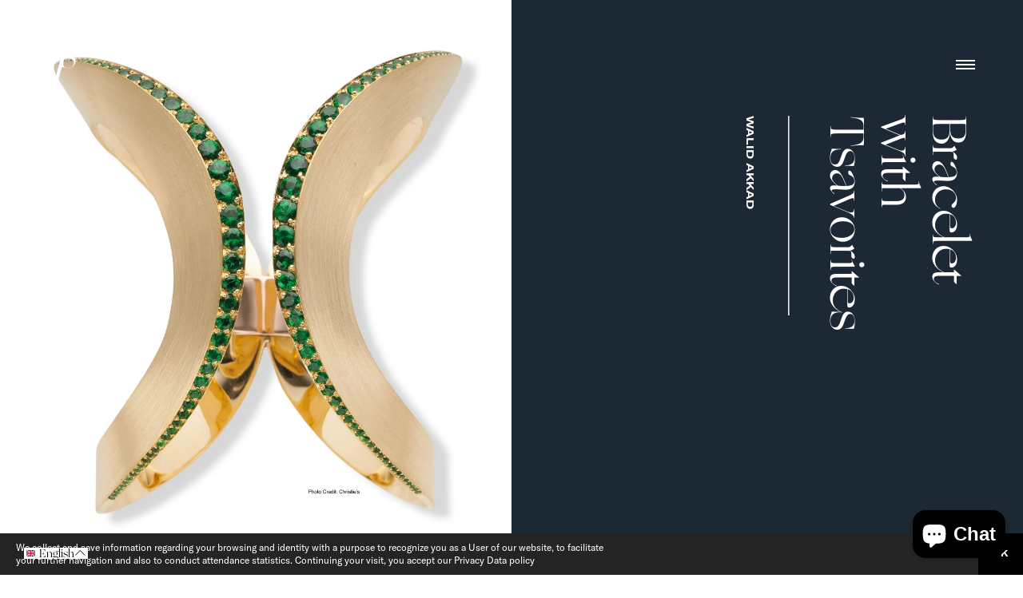

--- FILE ---
content_type: text/html; charset=utf-8
request_url: https://secondpetale.com/products/bracelet-with-tsavorites
body_size: 28312
content:





<!doctype html>
<!--[if IE 9]> <html class="ie9 no-js supports-no-cookies" lang="en"> <![endif]-->
<!--[if (gt IE 9)|!(IE)]><!--> <html class="no-js supports-no-cookies" lang="en"> <!--<![endif]-->
<head>
  <meta charset="utf-8">
  <meta http-equiv="X-UA-Compatible" content="IE=edge">
  <meta name="viewport" content="width=device-width,initial-scale=1">
  <meta name="theme-color" content="#000">
  <link rel="canonical" href="https://secondpetale.com/products/bracelet-with-tsavorites">

  

  
  <title>
    Bracelet with Tsavorites
    
    
    
      &ndash; Second Pétale
    
  </title>

  
    

      <meta name="description" content="&quot;JEWELLERY TALENT OF TODAY” Initiative. Brought by SECOND PETALE and CHRISTIE’S PARIS JEWELLERY JTT 2nd Edition Christie’s Jewellery Paris Online Auction 30.11-14.12. 2021 Bracelet By Walid AKKAD 18 kt Gold, 156 Tsavorites 6,21ct For JTT, we have chosen this strong sculptural piece which so well represents the spectrum">
  

  
<meta property="og:site_name" content="Second Pétale">
<meta property="og:url" content="https://secondpetale.com/products/bracelet-with-tsavorites">
<meta property="og:title" content="Bracelet with Tsavorites">
<meta property="og:type" content="product">
<meta property="og:description" content="&quot;JEWELLERY TALENT OF TODAY” Initiative. Brought by SECOND PETALE and CHRISTIE’S PARIS JEWELLERY JTT 2nd Edition Christie’s Jewellery Paris Online Auction 30.11-14.12. 2021 Bracelet By Walid AKKAD 18 kt Gold, 156 Tsavorites 6,21ct For JTT, we have chosen this strong sculptural piece which so well represents the spectrum"><meta property="og:price:amount" content="0,00">
  <meta property="og:price:currency" content="EUR"><meta property="og:image" content="http://secondpetale.com/cdn/shop/products/6478E555-12BE-4044-96BA-5FDBED5C0A47_1024x1024.jpg?v=1637603293"><meta property="og:image" content="http://secondpetale.com/cdn/shop/products/6478E555-12BE-4044-96BA-5FDBED5C0A47_995f70f5-f514-473c-bff0-a2c93f161e7b_1024x1024.jpg?v=1637603299"><meta property="og:image" content="http://secondpetale.com/cdn/shop/products/EA00BF9D-044D-42F8-8075-1A8F8928928F_1024x1024.jpg?v=1637603303">
<meta property="og:image:secure_url" content="https://secondpetale.com/cdn/shop/products/6478E555-12BE-4044-96BA-5FDBED5C0A47_1024x1024.jpg?v=1637603293"><meta property="og:image:secure_url" content="https://secondpetale.com/cdn/shop/products/6478E555-12BE-4044-96BA-5FDBED5C0A47_995f70f5-f514-473c-bff0-a2c93f161e7b_1024x1024.jpg?v=1637603299"><meta property="og:image:secure_url" content="https://secondpetale.com/cdn/shop/products/EA00BF9D-044D-42F8-8075-1A8F8928928F_1024x1024.jpg?v=1637603303">

<meta name="twitter:site" content="@">
<meta name="twitter:card" content="summary_large_image">
<meta name="twitter:title" content="Bracelet with Tsavorites">
<meta name="twitter:description" content="&quot;JEWELLERY TALENT OF TODAY” Initiative. Brought by SECOND PETALE and CHRISTIE’S PARIS JEWELLERY JTT 2nd Edition Christie’s Jewellery Paris Online Auction 30.11-14.12. 2021 Bracelet By Walid AKKAD 18 kt Gold, 156 Tsavorites 6,21ct For JTT, we have chosen this strong sculptural piece which so well represents the spectrum">


  <link href="//secondpetale.com/cdn/shop/t/32/assets/theme.scss.css?v=64683617954035887881761219176" rel="stylesheet" type="text/css" media="all" />
  <link href="//secondpetale.com/cdn/shop/t/32/assets/custom.css?v=137928627014600780301761216796" rel="stylesheet" type="text/css" media="all" />
<script>
    document.documentElement.className = document.documentElement.className.replace('no-js', 'js');

    window.theme = {
      strings: {
        addToCart: "Shop Now",
        soldOut: "Sold ",
        unavailable: "Unavailable"
      },
      moneyFormat: "€{{amount_with_comma_separator}}",
      ajaxCart: true
    };
  </script>
  <style>
    :root {
      --icon-chevron-right: '<svg aria-hidden="true" focusable="false" role="presentation" class="icon icon-arrow-right" viewBox="0 0 1792 1792"><path d="M1600 960q0 54-37 91l-651 651q-39 37-91 37-51 0-90-37l-75-75q-38-38-38-91t38-91l293-293H245q-52 0-84.5-37.5T128 1024V896q0-53 32.5-90.5T245 768h704L656 474q-38-36-38-90t38-90l75-75q38-38 90-38 53 0 91 38l651 651q37 35 37 90z"/></svg>';
      --icon-chevron-left: '<svg aria-hidden="true" focusable="false" role="presentation" class="icon icon-arrow-left" viewBox="0 0 1792 1792"><path d="M1664 896v128q0 53-32.5 90.5T1547 1152H843l293 294q38 36 38 90t-38 90l-75 76q-37 37-90 37-52 0-91-37l-651-652q-37-37-37-90 0-52 37-91l651-650q38-38 91-38 52 0 90 38l75 74q38 38 38 91t-38 91L843 768h704q52 0 84.5 37.5T1664 896z"/></svg>';
    }
    .splide__arrows
  {
  pointer-events:none;
  }
  .splide__arrow 
  {
  pointer-events:auto;
  }
    .ly-switcher-wrapper
    {
      right:auto !important;
      left:0 !important;
      bottom:20px !important;
    }
  </style>

  <!--[if (gt IE 9)|!(IE)]><!--><script src="//secondpetale.com/cdn/shop/t/32/assets/vendor.js?v=161901959533151142481761216796" defer="defer"></script><!--<![endif]-->
  <!--[if lt IE 9]><script src="//secondpetale.com/cdn/shop/t/32/assets/vendor.js?v=161901959533151142481761216796"></script><![endif]-->

  

  <script type="text/javascript">
    var popQueue = [];
  </script>

  

  <script src="https://ajax.googleapis.com/ajax/libs/jquery/3.3.1/jquery.min.js"></script>
  <script src="https://cdn.jsdelivr.net/npm/@splidejs/splide@4.0.7/dist/js/splide.min.js"></script>
  <link rel="stylesheet" href="https://cdn.jsdelivr.net/npm/@splidejs/splide@4.0.7/dist/css/splide-core.min.css">

  <!--[if (gt IE 9)|!(IE)]><!--><script src="//secondpetale.com/cdn/shop/t/32/assets/theme.js?v=168804237459884170311761216796" defer="defer"></script><!--<![endif]-->
  <!--[if lt IE 9]><script src="//secondpetale.com/cdn/shop/t/32/assets/theme.js?v=168804237459884170311761216796"></script><![endif]-->

  

  <script>window.performance && window.performance.mark && window.performance.mark('shopify.content_for_header.start');</script><meta id="shopify-digital-wallet" name="shopify-digital-wallet" content="/5356421187/digital_wallets/dialog">
<meta name="shopify-checkout-api-token" content="a65470fb88a280a937ef8bac601241d2">
<meta id="in-context-paypal-metadata" data-shop-id="5356421187" data-venmo-supported="false" data-environment="production" data-locale="en_US" data-paypal-v4="true" data-currency="EUR">
<link rel="alternate" hreflang="x-default" href="https://secondpetale.com/products/bracelet-with-tsavorites">
<link rel="alternate" hreflang="en" href="https://secondpetale.com/products/bracelet-with-tsavorites">
<link rel="alternate" hreflang="fr" href="https://secondpetale.com/fr/products/bracelet-with-tsavorites">
<link rel="alternate" type="application/json+oembed" href="https://secondpetale.com/products/bracelet-with-tsavorites.oembed">
<script async="async" src="/checkouts/internal/preloads.js?locale=en-FR"></script>
<link rel="preconnect" href="https://shop.app" crossorigin="anonymous">
<script async="async" src="https://shop.app/checkouts/internal/preloads.js?locale=en-FR&shop_id=5356421187" crossorigin="anonymous"></script>
<script id="apple-pay-shop-capabilities" type="application/json">{"shopId":5356421187,"countryCode":"FR","currencyCode":"EUR","merchantCapabilities":["supports3DS"],"merchantId":"gid:\/\/shopify\/Shop\/5356421187","merchantName":"Second Pétale","requiredBillingContactFields":["postalAddress","email","phone"],"requiredShippingContactFields":["postalAddress","email","phone"],"shippingType":"shipping","supportedNetworks":["visa","masterCard","amex","maestro"],"total":{"type":"pending","label":"Second Pétale","amount":"1.00"},"shopifyPaymentsEnabled":true,"supportsSubscriptions":true}</script>
<script id="shopify-features" type="application/json">{"accessToken":"a65470fb88a280a937ef8bac601241d2","betas":["rich-media-storefront-analytics"],"domain":"secondpetale.com","predictiveSearch":true,"shopId":5356421187,"locale":"en"}</script>
<script>var Shopify = Shopify || {};
Shopify.shop = "second-petale.myshopify.com";
Shopify.locale = "en";
Shopify.currency = {"active":"EUR","rate":"1.0"};
Shopify.country = "FR";
Shopify.theme = {"name":"SP PAD PARIS 2026","id":184515428678,"schema_name":"Hatch","schema_version":"0.1","theme_store_id":null,"role":"main"};
Shopify.theme.handle = "null";
Shopify.theme.style = {"id":null,"handle":null};
Shopify.cdnHost = "secondpetale.com/cdn";
Shopify.routes = Shopify.routes || {};
Shopify.routes.root = "/";</script>
<script type="module">!function(o){(o.Shopify=o.Shopify||{}).modules=!0}(window);</script>
<script>!function(o){function n(){var o=[];function n(){o.push(Array.prototype.slice.apply(arguments))}return n.q=o,n}var t=o.Shopify=o.Shopify||{};t.loadFeatures=n(),t.autoloadFeatures=n()}(window);</script>
<script>
  window.ShopifyPay = window.ShopifyPay || {};
  window.ShopifyPay.apiHost = "shop.app\/pay";
  window.ShopifyPay.redirectState = null;
</script>
<script id="shop-js-analytics" type="application/json">{"pageType":"product"}</script>
<script defer="defer" async type="module" src="//secondpetale.com/cdn/shopifycloud/shop-js/modules/v2/client.init-shop-cart-sync_IZsNAliE.en.esm.js"></script>
<script defer="defer" async type="module" src="//secondpetale.com/cdn/shopifycloud/shop-js/modules/v2/chunk.common_0OUaOowp.esm.js"></script>
<script type="module">
  await import("//secondpetale.com/cdn/shopifycloud/shop-js/modules/v2/client.init-shop-cart-sync_IZsNAliE.en.esm.js");
await import("//secondpetale.com/cdn/shopifycloud/shop-js/modules/v2/chunk.common_0OUaOowp.esm.js");

  window.Shopify.SignInWithShop?.initShopCartSync?.({"fedCMEnabled":true,"windoidEnabled":true});

</script>
<script>
  window.Shopify = window.Shopify || {};
  if (!window.Shopify.featureAssets) window.Shopify.featureAssets = {};
  window.Shopify.featureAssets['shop-js'] = {"shop-cart-sync":["modules/v2/client.shop-cart-sync_DLOhI_0X.en.esm.js","modules/v2/chunk.common_0OUaOowp.esm.js"],"init-fed-cm":["modules/v2/client.init-fed-cm_C6YtU0w6.en.esm.js","modules/v2/chunk.common_0OUaOowp.esm.js"],"shop-button":["modules/v2/client.shop-button_BCMx7GTG.en.esm.js","modules/v2/chunk.common_0OUaOowp.esm.js"],"shop-cash-offers":["modules/v2/client.shop-cash-offers_BT26qb5j.en.esm.js","modules/v2/chunk.common_0OUaOowp.esm.js","modules/v2/chunk.modal_CGo_dVj3.esm.js"],"init-windoid":["modules/v2/client.init-windoid_B9PkRMql.en.esm.js","modules/v2/chunk.common_0OUaOowp.esm.js"],"init-shop-email-lookup-coordinator":["modules/v2/client.init-shop-email-lookup-coordinator_DZkqjsbU.en.esm.js","modules/v2/chunk.common_0OUaOowp.esm.js"],"shop-toast-manager":["modules/v2/client.shop-toast-manager_Di2EnuM7.en.esm.js","modules/v2/chunk.common_0OUaOowp.esm.js"],"shop-login-button":["modules/v2/client.shop-login-button_BtqW_SIO.en.esm.js","modules/v2/chunk.common_0OUaOowp.esm.js","modules/v2/chunk.modal_CGo_dVj3.esm.js"],"avatar":["modules/v2/client.avatar_BTnouDA3.en.esm.js"],"pay-button":["modules/v2/client.pay-button_CWa-C9R1.en.esm.js","modules/v2/chunk.common_0OUaOowp.esm.js"],"init-shop-cart-sync":["modules/v2/client.init-shop-cart-sync_IZsNAliE.en.esm.js","modules/v2/chunk.common_0OUaOowp.esm.js"],"init-customer-accounts":["modules/v2/client.init-customer-accounts_DenGwJTU.en.esm.js","modules/v2/client.shop-login-button_BtqW_SIO.en.esm.js","modules/v2/chunk.common_0OUaOowp.esm.js","modules/v2/chunk.modal_CGo_dVj3.esm.js"],"init-shop-for-new-customer-accounts":["modules/v2/client.init-shop-for-new-customer-accounts_JdHXxpS9.en.esm.js","modules/v2/client.shop-login-button_BtqW_SIO.en.esm.js","modules/v2/chunk.common_0OUaOowp.esm.js","modules/v2/chunk.modal_CGo_dVj3.esm.js"],"init-customer-accounts-sign-up":["modules/v2/client.init-customer-accounts-sign-up_D6__K_p8.en.esm.js","modules/v2/client.shop-login-button_BtqW_SIO.en.esm.js","modules/v2/chunk.common_0OUaOowp.esm.js","modules/v2/chunk.modal_CGo_dVj3.esm.js"],"checkout-modal":["modules/v2/client.checkout-modal_C_ZQDY6s.en.esm.js","modules/v2/chunk.common_0OUaOowp.esm.js","modules/v2/chunk.modal_CGo_dVj3.esm.js"],"shop-follow-button":["modules/v2/client.shop-follow-button_XetIsj8l.en.esm.js","modules/v2/chunk.common_0OUaOowp.esm.js","modules/v2/chunk.modal_CGo_dVj3.esm.js"],"lead-capture":["modules/v2/client.lead-capture_DvA72MRN.en.esm.js","modules/v2/chunk.common_0OUaOowp.esm.js","modules/v2/chunk.modal_CGo_dVj3.esm.js"],"shop-login":["modules/v2/client.shop-login_ClXNxyh6.en.esm.js","modules/v2/chunk.common_0OUaOowp.esm.js","modules/v2/chunk.modal_CGo_dVj3.esm.js"],"payment-terms":["modules/v2/client.payment-terms_CNlwjfZz.en.esm.js","modules/v2/chunk.common_0OUaOowp.esm.js","modules/v2/chunk.modal_CGo_dVj3.esm.js"]};
</script>
<script>(function() {
  var isLoaded = false;
  function asyncLoad() {
    if (isLoaded) return;
    isLoaded = true;
    var urls = ["https:\/\/chimpstatic.com\/mcjs-connected\/js\/users\/00483fbb3288889bacb028588\/bcfb386a89b343e8458510117.js?shop=second-petale.myshopify.com","https:\/\/storage.nfcube.com\/instafeed-588b76801dcb195fca8326f8cac1fe89.js?shop=second-petale.myshopify.com"];
    for (var i = 0; i < urls.length; i++) {
      var s = document.createElement('script');
      s.type = 'text/javascript';
      s.async = true;
      s.src = urls[i];
      var x = document.getElementsByTagName('script')[0];
      x.parentNode.insertBefore(s, x);
    }
  };
  if(window.attachEvent) {
    window.attachEvent('onload', asyncLoad);
  } else {
    window.addEventListener('load', asyncLoad, false);
  }
})();</script>
<script id="__st">var __st={"a":5356421187,"offset":3600,"reqid":"19e8ffab-a5da-4355-bd14-54da23f79556-1768356208","pageurl":"secondpetale.com\/products\/bracelet-with-tsavorites","u":"f568e6e751f2","p":"product","rtyp":"product","rid":6621241835587};</script>
<script>window.ShopifyPaypalV4VisibilityTracking = true;</script>
<script id="captcha-bootstrap">!function(){'use strict';const t='contact',e='account',n='new_comment',o=[[t,t],['blogs',n],['comments',n],[t,'customer']],c=[[e,'customer_login'],[e,'guest_login'],[e,'recover_customer_password'],[e,'create_customer']],r=t=>t.map((([t,e])=>`form[action*='/${t}']:not([data-nocaptcha='true']) input[name='form_type'][value='${e}']`)).join(','),a=t=>()=>t?[...document.querySelectorAll(t)].map((t=>t.form)):[];function s(){const t=[...o],e=r(t);return a(e)}const i='password',u='form_key',d=['recaptcha-v3-token','g-recaptcha-response','h-captcha-response',i],f=()=>{try{return window.sessionStorage}catch{return}},m='__shopify_v',_=t=>t.elements[u];function p(t,e,n=!1){try{const o=window.sessionStorage,c=JSON.parse(o.getItem(e)),{data:r}=function(t){const{data:e,action:n}=t;return t[m]||n?{data:e,action:n}:{data:t,action:n}}(c);for(const[e,n]of Object.entries(r))t.elements[e]&&(t.elements[e].value=n);n&&o.removeItem(e)}catch(o){console.error('form repopulation failed',{error:o})}}const l='form_type',E='cptcha';function T(t){t.dataset[E]=!0}const w=window,h=w.document,L='Shopify',v='ce_forms',y='captcha';let A=!1;((t,e)=>{const n=(g='f06e6c50-85a8-45c8-87d0-21a2b65856fe',I='https://cdn.shopify.com/shopifycloud/storefront-forms-hcaptcha/ce_storefront_forms_captcha_hcaptcha.v1.5.2.iife.js',D={infoText:'Protected by hCaptcha',privacyText:'Privacy',termsText:'Terms'},(t,e,n)=>{const o=w[L][v],c=o.bindForm;if(c)return c(t,g,e,D).then(n);var r;o.q.push([[t,g,e,D],n]),r=I,A||(h.body.append(Object.assign(h.createElement('script'),{id:'captcha-provider',async:!0,src:r})),A=!0)});var g,I,D;w[L]=w[L]||{},w[L][v]=w[L][v]||{},w[L][v].q=[],w[L][y]=w[L][y]||{},w[L][y].protect=function(t,e){n(t,void 0,e),T(t)},Object.freeze(w[L][y]),function(t,e,n,w,h,L){const[v,y,A,g]=function(t,e,n){const i=e?o:[],u=t?c:[],d=[...i,...u],f=r(d),m=r(i),_=r(d.filter((([t,e])=>n.includes(e))));return[a(f),a(m),a(_),s()]}(w,h,L),I=t=>{const e=t.target;return e instanceof HTMLFormElement?e:e&&e.form},D=t=>v().includes(t);t.addEventListener('submit',(t=>{const e=I(t);if(!e)return;const n=D(e)&&!e.dataset.hcaptchaBound&&!e.dataset.recaptchaBound,o=_(e),c=g().includes(e)&&(!o||!o.value);(n||c)&&t.preventDefault(),c&&!n&&(function(t){try{if(!f())return;!function(t){const e=f();if(!e)return;const n=_(t);if(!n)return;const o=n.value;o&&e.removeItem(o)}(t);const e=Array.from(Array(32),(()=>Math.random().toString(36)[2])).join('');!function(t,e){_(t)||t.append(Object.assign(document.createElement('input'),{type:'hidden',name:u})),t.elements[u].value=e}(t,e),function(t,e){const n=f();if(!n)return;const o=[...t.querySelectorAll(`input[type='${i}']`)].map((({name:t})=>t)),c=[...d,...o],r={};for(const[a,s]of new FormData(t).entries())c.includes(a)||(r[a]=s);n.setItem(e,JSON.stringify({[m]:1,action:t.action,data:r}))}(t,e)}catch(e){console.error('failed to persist form',e)}}(e),e.submit())}));const S=(t,e)=>{t&&!t.dataset[E]&&(n(t,e.some((e=>e===t))),T(t))};for(const o of['focusin','change'])t.addEventListener(o,(t=>{const e=I(t);D(e)&&S(e,y())}));const B=e.get('form_key'),M=e.get(l),P=B&&M;t.addEventListener('DOMContentLoaded',(()=>{const t=y();if(P)for(const e of t)e.elements[l].value===M&&p(e,B);[...new Set([...A(),...v().filter((t=>'true'===t.dataset.shopifyCaptcha))])].forEach((e=>S(e,t)))}))}(h,new URLSearchParams(w.location.search),n,t,e,['guest_login'])})(!0,!0)}();</script>
<script integrity="sha256-4kQ18oKyAcykRKYeNunJcIwy7WH5gtpwJnB7kiuLZ1E=" data-source-attribution="shopify.loadfeatures" defer="defer" src="//secondpetale.com/cdn/shopifycloud/storefront/assets/storefront/load_feature-a0a9edcb.js" crossorigin="anonymous"></script>
<script crossorigin="anonymous" defer="defer" src="//secondpetale.com/cdn/shopifycloud/storefront/assets/shopify_pay/storefront-65b4c6d7.js?v=20250812"></script>
<script data-source-attribution="shopify.dynamic_checkout.dynamic.init">var Shopify=Shopify||{};Shopify.PaymentButton=Shopify.PaymentButton||{isStorefrontPortableWallets:!0,init:function(){window.Shopify.PaymentButton.init=function(){};var t=document.createElement("script");t.src="https://secondpetale.com/cdn/shopifycloud/portable-wallets/latest/portable-wallets.en.js",t.type="module",document.head.appendChild(t)}};
</script>
<script data-source-attribution="shopify.dynamic_checkout.buyer_consent">
  function portableWalletsHideBuyerConsent(e){var t=document.getElementById("shopify-buyer-consent"),n=document.getElementById("shopify-subscription-policy-button");t&&n&&(t.classList.add("hidden"),t.setAttribute("aria-hidden","true"),n.removeEventListener("click",e))}function portableWalletsShowBuyerConsent(e){var t=document.getElementById("shopify-buyer-consent"),n=document.getElementById("shopify-subscription-policy-button");t&&n&&(t.classList.remove("hidden"),t.removeAttribute("aria-hidden"),n.addEventListener("click",e))}window.Shopify?.PaymentButton&&(window.Shopify.PaymentButton.hideBuyerConsent=portableWalletsHideBuyerConsent,window.Shopify.PaymentButton.showBuyerConsent=portableWalletsShowBuyerConsent);
</script>
<script data-source-attribution="shopify.dynamic_checkout.cart.bootstrap">document.addEventListener("DOMContentLoaded",(function(){function t(){return document.querySelector("shopify-accelerated-checkout-cart, shopify-accelerated-checkout")}if(t())Shopify.PaymentButton.init();else{new MutationObserver((function(e,n){t()&&(Shopify.PaymentButton.init(),n.disconnect())})).observe(document.body,{childList:!0,subtree:!0})}}));
</script>
<link id="shopify-accelerated-checkout-styles" rel="stylesheet" media="screen" href="https://secondpetale.com/cdn/shopifycloud/portable-wallets/latest/accelerated-checkout-backwards-compat.css" crossorigin="anonymous">
<style id="shopify-accelerated-checkout-cart">
        #shopify-buyer-consent {
  margin-top: 1em;
  display: inline-block;
  width: 100%;
}

#shopify-buyer-consent.hidden {
  display: none;
}

#shopify-subscription-policy-button {
  background: none;
  border: none;
  padding: 0;
  text-decoration: underline;
  font-size: inherit;
  cursor: pointer;
}

#shopify-subscription-policy-button::before {
  box-shadow: none;
}

      </style>

<script>window.performance && window.performance.mark && window.performance.mark('shopify.content_for_header.end');</script>
<!-- BEGIN app block: shopify://apps/langify/blocks/langify/b50c2edb-8c63-4e36-9e7c-a7fdd62ddb8f --><!-- BEGIN app snippet: ly-switcher-factory -->




<style>
  .ly-switcher-wrapper.ly-hide, .ly-recommendation.ly-hide, .ly-recommendation .ly-submit-btn {
    display: none !important;
  }

  #ly-switcher-factory-template {
    display: none;
  }


  
</style>


<template id="ly-switcher-factory-template">
<div data-breakpoint="" class="ly-switcher-wrapper ly-breakpoint-1 fixed bottom_right ly-hide" style="font-size: 14px; margin: 0px 0px; "><div data-dropup="false" onclick="langify.switcher.toggleSwitcherOpen(this)" class="ly-languages-switcher ly-custom-dropdown-switcher ly-bright-theme" style=" margin: 0px 0px;">
          <span role="button" tabindex="0" aria-label="Selected language: English" aria-expanded="false" aria-controls="languagesSwitcherList-1" class="ly-custom-dropdown-current" style="background: #ffffff; color: #000000;  "><i class="ly-icon ly-flag-icon ly-flag-icon-en en "></i><span class="ly-custom-dropdown-current-inner ly-custom-dropdown-current-inner-text">English
</span>
<div aria-hidden="true" class="ly-arrow ly-arrow-black stroke" style="vertical-align: middle; width: 14.0px; height: 14.0px;">
        <svg xmlns="http://www.w3.org/2000/svg" viewBox="0 0 14.0 14.0" height="14.0px" width="14.0px" style="position: absolute;">
          <path d="M1 4.5 L7.0 10.5 L13.0 4.5" fill="transparent" stroke="#000000" stroke-width="1px"/>
        </svg>
      </div>
          </span>
          <ul id="languagesSwitcherList-1" role="list" class="ly-custom-dropdown-list ly-is-open ly-bright-theme" style="background: #ffffff; color: #000000; "><li key="en" style="color: #000000;  margin: 0px 0px;" tabindex="-1">
                  <a class="ly-custom-dropdown-list-element ly-languages-switcher-link ly-bright-theme"
                    href="#"
                      data-language-code="en" 
                    
                    data-ly-locked="true" rel="nofollow"><i class="ly-icon ly-flag-icon ly-flag-icon-en"></i><span class="ly-custom-dropdown-list-element-right">English</span></a>
                </li><li key="fr" style="color: #000000;  margin: 0px 0px;" tabindex="-1">
                  <a class="ly-custom-dropdown-list-element ly-languages-switcher-link ly-bright-theme"
                    href="#"
                      data-language-code="fr" 
                    
                    data-ly-locked="true" rel="nofollow"><i class="ly-icon ly-flag-icon ly-flag-icon-fr"></i><span class="ly-custom-dropdown-list-element-right">French</span></a>
                </li></ul>
        </div></div>
</template><link rel="preload stylesheet" href="https://cdn.shopify.com/extensions/019a5e5e-a484-720d-b1ab-d37a963e7bba/extension-langify-79/assets/langify-flags.css" as="style" media="print" onload="this.media='all'; this.onload=null;"><!-- END app snippet -->

<script>
  var langify = window.langify || {};
  var customContents = {};
  var customContents_image = {};
  var langifySettingsOverwrites = {};
  var defaultSettings = {
    debug: false,               // BOOL : Enable/disable console logs
    observe: true,              // BOOL : Enable/disable the entire mutation observer (off switch)
    observeLinks: false,
    observeImages: true,
    observeCustomContents: true,
    maxMutations: 5,
    timeout: 100,               // INT : Milliseconds to wait after a mutation, before the next mutation event will be allowed for the element
    linksBlacklist: [],
    usePlaceholderMatching: false
  };

  if(langify.settings) { 
    langifySettingsOverwrites = Object.assign({}, langify.settings);
    langify.settings = Object.assign(defaultSettings, langify.settings); 
  } else { 
    langify.settings = defaultSettings; 
  }

  langify.settings.theme = null;
  langify.settings.switcher = null;
  if(langify.settings.switcher === null) {
    langify.settings.switcher = {};
  }
  langify.settings.switcher.customIcons = null;

  langify.locale = langify.locale || {
    country_code: "FR",
    language_code: "en",
    currency_code: null,
    primary: true,
    iso_code: "en",
    root_url: "\/",
    language_id: "ly65105",
    shop_url: "https:\/\/secondpetale.com",
    domain_feature_enabled: null,
    languages: [{
        iso_code: "en",
        root_url: "\/",
        domain: null,
      },{
        iso_code: "fr",
        root_url: "\/fr",
        domain: null,
      },]
  };

  langify.localization = {
    available_countries: ["Argentina","Australia","Austria","Bahamas","Bahrain","Bangladesh","Barbados","Belgium","Brazil","Canada","China","Cyprus","Czechia","Denmark","Estonia","Fiji","Finland","France","French Guiana","French Polynesia","Germany","Greece","Greenland","Hong Kong SAR","Hungary","Iceland","India","Indonesia","Ireland","Israel","Italy","Japan","Kuwait","Latvia","Liechtenstein","Lithuania","Luxembourg","Macao SAR","Malaysia","Maldives","Malta","Mexico","Monaco","Mongolia","Montenegro","Montserrat","Morocco","Netherlands","New Caledonia","New Zealand","Norway","Peru","Philippines","Poland","Portugal","Qatar","San Marino","Saudi Arabia","Seychelles","Singapore","Slovakia","Slovenia","South Korea","Spain","Sri Lanka","Sweden","Switzerland","Taiwan","Türkiye","United Arab Emirates","United Kingdom","United States","Vatican City"],
    available_languages: [{"shop_locale":{"locale":"en","enabled":true,"primary":true,"published":true}},{"shop_locale":{"locale":"fr","enabled":true,"primary":false,"published":true}}],
    country: "France",
    language: {"shop_locale":{"locale":"en","enabled":true,"primary":true,"published":true}},
    market: {
      handle: "fr",
      id: 119636035,
      metafields: {"error":"json not allowed for this object"},
    }
  };

  // Disable link correction ALWAYS on languages with mapped domains
  
  if(langify.locale.root_url == '/') {
    langify.settings.observeLinks = false;
  }


  function extractImageObject(val) {
  if (!val || val === '') return false;

  // Handle src-sets (e.g., "image_600x600.jpg 1x, image_1200x1200.jpg 2x")
  if (val.search(/([0-9]+w?h?x?,)/gi) > -1) {
    val = val.split(/([0-9]+w?h?x?,)/gi)[0];
  }

  const hostBegin = val.indexOf('//') !== -1 ? val.indexOf('//') : 0;
  const hostEnd = val.lastIndexOf('/') + 1;
  const host = val.substring(hostBegin, hostEnd);
  let afterHost = val.substring(hostEnd);

  // Remove query/hash fragments
  afterHost = afterHost.split('#')[0].split('?')[0];

  // Extract name before any Shopify modifiers or file extension
  // e.g., "photo_600x600_crop_center@2x.jpg" → "photo"
  const name = afterHost.replace(
    /(_[0-9]+x[0-9]*|_{width}x|_{size})?(_crop_(top|center|bottom|left|right))?(@[0-9]*x)?(\.progressive)?(\.(png\.jpg|jpe?g|png|gif|webp))?$/i,
    ''
  );

  // Extract file extension (if any)
  let type = '';
  const match = afterHost.match(/\.(png\.jpg|jpe?g|png|gif|webp)$/i);
  if (match) {
    type = match[1].replace('png.jpg', 'jpg'); // fix weird double-extension cases
  }

  // Clean file name with extension or suffixes normalized
  const file = afterHost.replace(
    /(_[0-9]+x[0-9]*|_{width}x|_{size})?(_crop_(top|center|bottom|left|right))?(@[0-9]*x)?(\.progressive)?(\.(png\.jpg|jpe?g|png|gif|webp))?$/i,
    type ? '.' + type : ''
  );

  return { host, name, type, file };
}



  /* Custom Contents Section*/
  var customContents = {};

  // Images Section
  

</script><link rel="preload stylesheet" href="https://cdn.shopify.com/extensions/019a5e5e-a484-720d-b1ab-d37a963e7bba/extension-langify-79/assets/langify-lib.css" as="style" media="print" onload="this.media='all'; this.onload=null;"><!-- END app block --><script src="https://cdn.shopify.com/extensions/019a5e5e-a484-720d-b1ab-d37a963e7bba/extension-langify-79/assets/langify-lib.js" type="text/javascript" defer="defer"></script>
<script src="https://cdn.shopify.com/extensions/7bc9bb47-adfa-4267-963e-cadee5096caf/inbox-1252/assets/inbox-chat-loader.js" type="text/javascript" defer="defer"></script>
<link href="https://monorail-edge.shopifysvc.com" rel="dns-prefetch">
<script>(function(){if ("sendBeacon" in navigator && "performance" in window) {try {var session_token_from_headers = performance.getEntriesByType('navigation')[0].serverTiming.find(x => x.name == '_s').description;} catch {var session_token_from_headers = undefined;}var session_cookie_matches = document.cookie.match(/_shopify_s=([^;]*)/);var session_token_from_cookie = session_cookie_matches && session_cookie_matches.length === 2 ? session_cookie_matches[1] : "";var session_token = session_token_from_headers || session_token_from_cookie || "";function handle_abandonment_event(e) {var entries = performance.getEntries().filter(function(entry) {return /monorail-edge.shopifysvc.com/.test(entry.name);});if (!window.abandonment_tracked && entries.length === 0) {window.abandonment_tracked = true;var currentMs = Date.now();var navigation_start = performance.timing.navigationStart;var payload = {shop_id: 5356421187,url: window.location.href,navigation_start,duration: currentMs - navigation_start,session_token,page_type: "product"};window.navigator.sendBeacon("https://monorail-edge.shopifysvc.com/v1/produce", JSON.stringify({schema_id: "online_store_buyer_site_abandonment/1.1",payload: payload,metadata: {event_created_at_ms: currentMs,event_sent_at_ms: currentMs}}));}}window.addEventListener('pagehide', handle_abandonment_event);}}());</script>
<script id="web-pixels-manager-setup">(function e(e,d,r,n,o){if(void 0===o&&(o={}),!Boolean(null===(a=null===(i=window.Shopify)||void 0===i?void 0:i.analytics)||void 0===a?void 0:a.replayQueue)){var i,a;window.Shopify=window.Shopify||{};var t=window.Shopify;t.analytics=t.analytics||{};var s=t.analytics;s.replayQueue=[],s.publish=function(e,d,r){return s.replayQueue.push([e,d,r]),!0};try{self.performance.mark("wpm:start")}catch(e){}var l=function(){var e={modern:/Edge?\/(1{2}[4-9]|1[2-9]\d|[2-9]\d{2}|\d{4,})\.\d+(\.\d+|)|Firefox\/(1{2}[4-9]|1[2-9]\d|[2-9]\d{2}|\d{4,})\.\d+(\.\d+|)|Chrom(ium|e)\/(9{2}|\d{3,})\.\d+(\.\d+|)|(Maci|X1{2}).+ Version\/(15\.\d+|(1[6-9]|[2-9]\d|\d{3,})\.\d+)([,.]\d+|)( \(\w+\)|)( Mobile\/\w+|) Safari\/|Chrome.+OPR\/(9{2}|\d{3,})\.\d+\.\d+|(CPU[ +]OS|iPhone[ +]OS|CPU[ +]iPhone|CPU IPhone OS|CPU iPad OS)[ +]+(15[._]\d+|(1[6-9]|[2-9]\d|\d{3,})[._]\d+)([._]\d+|)|Android:?[ /-](13[3-9]|1[4-9]\d|[2-9]\d{2}|\d{4,})(\.\d+|)(\.\d+|)|Android.+Firefox\/(13[5-9]|1[4-9]\d|[2-9]\d{2}|\d{4,})\.\d+(\.\d+|)|Android.+Chrom(ium|e)\/(13[3-9]|1[4-9]\d|[2-9]\d{2}|\d{4,})\.\d+(\.\d+|)|SamsungBrowser\/([2-9]\d|\d{3,})\.\d+/,legacy:/Edge?\/(1[6-9]|[2-9]\d|\d{3,})\.\d+(\.\d+|)|Firefox\/(5[4-9]|[6-9]\d|\d{3,})\.\d+(\.\d+|)|Chrom(ium|e)\/(5[1-9]|[6-9]\d|\d{3,})\.\d+(\.\d+|)([\d.]+$|.*Safari\/(?![\d.]+ Edge\/[\d.]+$))|(Maci|X1{2}).+ Version\/(10\.\d+|(1[1-9]|[2-9]\d|\d{3,})\.\d+)([,.]\d+|)( \(\w+\)|)( Mobile\/\w+|) Safari\/|Chrome.+OPR\/(3[89]|[4-9]\d|\d{3,})\.\d+\.\d+|(CPU[ +]OS|iPhone[ +]OS|CPU[ +]iPhone|CPU IPhone OS|CPU iPad OS)[ +]+(10[._]\d+|(1[1-9]|[2-9]\d|\d{3,})[._]\d+)([._]\d+|)|Android:?[ /-](13[3-9]|1[4-9]\d|[2-9]\d{2}|\d{4,})(\.\d+|)(\.\d+|)|Mobile Safari.+OPR\/([89]\d|\d{3,})\.\d+\.\d+|Android.+Firefox\/(13[5-9]|1[4-9]\d|[2-9]\d{2}|\d{4,})\.\d+(\.\d+|)|Android.+Chrom(ium|e)\/(13[3-9]|1[4-9]\d|[2-9]\d{2}|\d{4,})\.\d+(\.\d+|)|Android.+(UC? ?Browser|UCWEB|U3)[ /]?(15\.([5-9]|\d{2,})|(1[6-9]|[2-9]\d|\d{3,})\.\d+)\.\d+|SamsungBrowser\/(5\.\d+|([6-9]|\d{2,})\.\d+)|Android.+MQ{2}Browser\/(14(\.(9|\d{2,})|)|(1[5-9]|[2-9]\d|\d{3,})(\.\d+|))(\.\d+|)|K[Aa][Ii]OS\/(3\.\d+|([4-9]|\d{2,})\.\d+)(\.\d+|)/},d=e.modern,r=e.legacy,n=navigator.userAgent;return n.match(d)?"modern":n.match(r)?"legacy":"unknown"}(),u="modern"===l?"modern":"legacy",c=(null!=n?n:{modern:"",legacy:""})[u],f=function(e){return[e.baseUrl,"/wpm","/b",e.hashVersion,"modern"===e.buildTarget?"m":"l",".js"].join("")}({baseUrl:d,hashVersion:r,buildTarget:u}),m=function(e){var d=e.version,r=e.bundleTarget,n=e.surface,o=e.pageUrl,i=e.monorailEndpoint;return{emit:function(e){var a=e.status,t=e.errorMsg,s=(new Date).getTime(),l=JSON.stringify({metadata:{event_sent_at_ms:s},events:[{schema_id:"web_pixels_manager_load/3.1",payload:{version:d,bundle_target:r,page_url:o,status:a,surface:n,error_msg:t},metadata:{event_created_at_ms:s}}]});if(!i)return console&&console.warn&&console.warn("[Web Pixels Manager] No Monorail endpoint provided, skipping logging."),!1;try{return self.navigator.sendBeacon.bind(self.navigator)(i,l)}catch(e){}var u=new XMLHttpRequest;try{return u.open("POST",i,!0),u.setRequestHeader("Content-Type","text/plain"),u.send(l),!0}catch(e){return console&&console.warn&&console.warn("[Web Pixels Manager] Got an unhandled error while logging to Monorail."),!1}}}}({version:r,bundleTarget:l,surface:e.surface,pageUrl:self.location.href,monorailEndpoint:e.monorailEndpoint});try{o.browserTarget=l,function(e){var d=e.src,r=e.async,n=void 0===r||r,o=e.onload,i=e.onerror,a=e.sri,t=e.scriptDataAttributes,s=void 0===t?{}:t,l=document.createElement("script"),u=document.querySelector("head"),c=document.querySelector("body");if(l.async=n,l.src=d,a&&(l.integrity=a,l.crossOrigin="anonymous"),s)for(var f in s)if(Object.prototype.hasOwnProperty.call(s,f))try{l.dataset[f]=s[f]}catch(e){}if(o&&l.addEventListener("load",o),i&&l.addEventListener("error",i),u)u.appendChild(l);else{if(!c)throw new Error("Did not find a head or body element to append the script");c.appendChild(l)}}({src:f,async:!0,onload:function(){if(!function(){var e,d;return Boolean(null===(d=null===(e=window.Shopify)||void 0===e?void 0:e.analytics)||void 0===d?void 0:d.initialized)}()){var d=window.webPixelsManager.init(e)||void 0;if(d){var r=window.Shopify.analytics;r.replayQueue.forEach((function(e){var r=e[0],n=e[1],o=e[2];d.publishCustomEvent(r,n,o)})),r.replayQueue=[],r.publish=d.publishCustomEvent,r.visitor=d.visitor,r.initialized=!0}}},onerror:function(){return m.emit({status:"failed",errorMsg:"".concat(f," has failed to load")})},sri:function(e){var d=/^sha384-[A-Za-z0-9+/=]+$/;return"string"==typeof e&&d.test(e)}(c)?c:"",scriptDataAttributes:o}),m.emit({status:"loading"})}catch(e){m.emit({status:"failed",errorMsg:(null==e?void 0:e.message)||"Unknown error"})}}})({shopId: 5356421187,storefrontBaseUrl: "https://secondpetale.com",extensionsBaseUrl: "https://extensions.shopifycdn.com/cdn/shopifycloud/web-pixels-manager",monorailEndpoint: "https://monorail-edge.shopifysvc.com/unstable/produce_batch",surface: "storefront-renderer",enabledBetaFlags: ["2dca8a86","a0d5f9d2"],webPixelsConfigList: [{"id":"1100513606","configuration":"{\"config\":\"{\\\"pixel_id\\\":\\\"G-XB2Q7ZN5MM\\\",\\\"gtag_events\\\":[{\\\"type\\\":\\\"purchase\\\",\\\"action_label\\\":\\\"G-XB2Q7ZN5MM\\\"},{\\\"type\\\":\\\"page_view\\\",\\\"action_label\\\":\\\"G-XB2Q7ZN5MM\\\"},{\\\"type\\\":\\\"view_item\\\",\\\"action_label\\\":\\\"G-XB2Q7ZN5MM\\\"},{\\\"type\\\":\\\"search\\\",\\\"action_label\\\":\\\"G-XB2Q7ZN5MM\\\"},{\\\"type\\\":\\\"add_to_cart\\\",\\\"action_label\\\":\\\"G-XB2Q7ZN5MM\\\"},{\\\"type\\\":\\\"begin_checkout\\\",\\\"action_label\\\":\\\"G-XB2Q7ZN5MM\\\"},{\\\"type\\\":\\\"add_payment_info\\\",\\\"action_label\\\":\\\"G-XB2Q7ZN5MM\\\"}],\\\"enable_monitoring_mode\\\":false}\"}","eventPayloadVersion":"v1","runtimeContext":"OPEN","scriptVersion":"b2a88bafab3e21179ed38636efcd8a93","type":"APP","apiClientId":1780363,"privacyPurposes":[],"dataSharingAdjustments":{"protectedCustomerApprovalScopes":["read_customer_address","read_customer_email","read_customer_name","read_customer_personal_data","read_customer_phone"]}},{"id":"332005702","configuration":"{\"pixel_id\":\"1374877376192462\",\"pixel_type\":\"facebook_pixel\",\"metaapp_system_user_token\":\"-\"}","eventPayloadVersion":"v1","runtimeContext":"OPEN","scriptVersion":"ca16bc87fe92b6042fbaa3acc2fbdaa6","type":"APP","apiClientId":2329312,"privacyPurposes":["ANALYTICS","MARKETING","SALE_OF_DATA"],"dataSharingAdjustments":{"protectedCustomerApprovalScopes":["read_customer_address","read_customer_email","read_customer_name","read_customer_personal_data","read_customer_phone"]}},{"id":"shopify-app-pixel","configuration":"{}","eventPayloadVersion":"v1","runtimeContext":"STRICT","scriptVersion":"0450","apiClientId":"shopify-pixel","type":"APP","privacyPurposes":["ANALYTICS","MARKETING"]},{"id":"shopify-custom-pixel","eventPayloadVersion":"v1","runtimeContext":"LAX","scriptVersion":"0450","apiClientId":"shopify-pixel","type":"CUSTOM","privacyPurposes":["ANALYTICS","MARKETING"]}],isMerchantRequest: false,initData: {"shop":{"name":"Second Pétale","paymentSettings":{"currencyCode":"EUR"},"myshopifyDomain":"second-petale.myshopify.com","countryCode":"FR","storefrontUrl":"https:\/\/secondpetale.com"},"customer":null,"cart":null,"checkout":null,"productVariants":[{"price":{"amount":0.0,"currencyCode":"EUR"},"product":{"title":"Bracelet with Tsavorites","vendor":"Walid Akkad","id":"6621241835587","untranslatedTitle":"Bracelet with Tsavorites","url":"\/products\/bracelet-with-tsavorites","type":"Bracelets"},"id":"39650263138371","image":{"src":"\/\/secondpetale.com\/cdn\/shop\/products\/6478E555-12BE-4044-96BA-5FDBED5C0A47.jpg?v=1637603293"},"sku":"","title":"Default Title","untranslatedTitle":"Default Title"}],"purchasingCompany":null},},"https://secondpetale.com/cdn","7cecd0b6w90c54c6cpe92089d5m57a67346",{"modern":"","legacy":""},{"shopId":"5356421187","storefrontBaseUrl":"https:\/\/secondpetale.com","extensionBaseUrl":"https:\/\/extensions.shopifycdn.com\/cdn\/shopifycloud\/web-pixels-manager","surface":"storefront-renderer","enabledBetaFlags":"[\"2dca8a86\", \"a0d5f9d2\"]","isMerchantRequest":"false","hashVersion":"7cecd0b6w90c54c6cpe92089d5m57a67346","publish":"custom","events":"[[\"page_viewed\",{}],[\"product_viewed\",{\"productVariant\":{\"price\":{\"amount\":0.0,\"currencyCode\":\"EUR\"},\"product\":{\"title\":\"Bracelet with Tsavorites\",\"vendor\":\"Walid Akkad\",\"id\":\"6621241835587\",\"untranslatedTitle\":\"Bracelet with Tsavorites\",\"url\":\"\/products\/bracelet-with-tsavorites\",\"type\":\"Bracelets\"},\"id\":\"39650263138371\",\"image\":{\"src\":\"\/\/secondpetale.com\/cdn\/shop\/products\/6478E555-12BE-4044-96BA-5FDBED5C0A47.jpg?v=1637603293\"},\"sku\":\"\",\"title\":\"Default Title\",\"untranslatedTitle\":\"Default Title\"}}]]"});</script><script>
  window.ShopifyAnalytics = window.ShopifyAnalytics || {};
  window.ShopifyAnalytics.meta = window.ShopifyAnalytics.meta || {};
  window.ShopifyAnalytics.meta.currency = 'EUR';
  var meta = {"product":{"id":6621241835587,"gid":"gid:\/\/shopify\/Product\/6621241835587","vendor":"Walid Akkad","type":"Bracelets","handle":"bracelet-with-tsavorites","variants":[{"id":39650263138371,"price":0,"name":"Bracelet with Tsavorites","public_title":null,"sku":""}],"remote":false},"page":{"pageType":"product","resourceType":"product","resourceId":6621241835587,"requestId":"19e8ffab-a5da-4355-bd14-54da23f79556-1768356208"}};
  for (var attr in meta) {
    window.ShopifyAnalytics.meta[attr] = meta[attr];
  }
</script>
<script class="analytics">
  (function () {
    var customDocumentWrite = function(content) {
      var jquery = null;

      if (window.jQuery) {
        jquery = window.jQuery;
      } else if (window.Checkout && window.Checkout.$) {
        jquery = window.Checkout.$;
      }

      if (jquery) {
        jquery('body').append(content);
      }
    };

    var hasLoggedConversion = function(token) {
      if (token) {
        return document.cookie.indexOf('loggedConversion=' + token) !== -1;
      }
      return false;
    }

    var setCookieIfConversion = function(token) {
      if (token) {
        var twoMonthsFromNow = new Date(Date.now());
        twoMonthsFromNow.setMonth(twoMonthsFromNow.getMonth() + 2);

        document.cookie = 'loggedConversion=' + token + '; expires=' + twoMonthsFromNow;
      }
    }

    var trekkie = window.ShopifyAnalytics.lib = window.trekkie = window.trekkie || [];
    if (trekkie.integrations) {
      return;
    }
    trekkie.methods = [
      'identify',
      'page',
      'ready',
      'track',
      'trackForm',
      'trackLink'
    ];
    trekkie.factory = function(method) {
      return function() {
        var args = Array.prototype.slice.call(arguments);
        args.unshift(method);
        trekkie.push(args);
        return trekkie;
      };
    };
    for (var i = 0; i < trekkie.methods.length; i++) {
      var key = trekkie.methods[i];
      trekkie[key] = trekkie.factory(key);
    }
    trekkie.load = function(config) {
      trekkie.config = config || {};
      trekkie.config.initialDocumentCookie = document.cookie;
      var first = document.getElementsByTagName('script')[0];
      var script = document.createElement('script');
      script.type = 'text/javascript';
      script.onerror = function(e) {
        var scriptFallback = document.createElement('script');
        scriptFallback.type = 'text/javascript';
        scriptFallback.onerror = function(error) {
                var Monorail = {
      produce: function produce(monorailDomain, schemaId, payload) {
        var currentMs = new Date().getTime();
        var event = {
          schema_id: schemaId,
          payload: payload,
          metadata: {
            event_created_at_ms: currentMs,
            event_sent_at_ms: currentMs
          }
        };
        return Monorail.sendRequest("https://" + monorailDomain + "/v1/produce", JSON.stringify(event));
      },
      sendRequest: function sendRequest(endpointUrl, payload) {
        // Try the sendBeacon API
        if (window && window.navigator && typeof window.navigator.sendBeacon === 'function' && typeof window.Blob === 'function' && !Monorail.isIos12()) {
          var blobData = new window.Blob([payload], {
            type: 'text/plain'
          });

          if (window.navigator.sendBeacon(endpointUrl, blobData)) {
            return true;
          } // sendBeacon was not successful

        } // XHR beacon

        var xhr = new XMLHttpRequest();

        try {
          xhr.open('POST', endpointUrl);
          xhr.setRequestHeader('Content-Type', 'text/plain');
          xhr.send(payload);
        } catch (e) {
          console.log(e);
        }

        return false;
      },
      isIos12: function isIos12() {
        return window.navigator.userAgent.lastIndexOf('iPhone; CPU iPhone OS 12_') !== -1 || window.navigator.userAgent.lastIndexOf('iPad; CPU OS 12_') !== -1;
      }
    };
    Monorail.produce('monorail-edge.shopifysvc.com',
      'trekkie_storefront_load_errors/1.1',
      {shop_id: 5356421187,
      theme_id: 184515428678,
      app_name: "storefront",
      context_url: window.location.href,
      source_url: "//secondpetale.com/cdn/s/trekkie.storefront.55c6279c31a6628627b2ba1c5ff367020da294e2.min.js"});

        };
        scriptFallback.async = true;
        scriptFallback.src = '//secondpetale.com/cdn/s/trekkie.storefront.55c6279c31a6628627b2ba1c5ff367020da294e2.min.js';
        first.parentNode.insertBefore(scriptFallback, first);
      };
      script.async = true;
      script.src = '//secondpetale.com/cdn/s/trekkie.storefront.55c6279c31a6628627b2ba1c5ff367020da294e2.min.js';
      first.parentNode.insertBefore(script, first);
    };
    trekkie.load(
      {"Trekkie":{"appName":"storefront","development":false,"defaultAttributes":{"shopId":5356421187,"isMerchantRequest":null,"themeId":184515428678,"themeCityHash":"9522732679045040739","contentLanguage":"en","currency":"EUR","eventMetadataId":"23165250-d063-4fef-b336-1274b41c88bd"},"isServerSideCookieWritingEnabled":true,"monorailRegion":"shop_domain","enabledBetaFlags":["65f19447"]},"Session Attribution":{},"S2S":{"facebookCapiEnabled":false,"source":"trekkie-storefront-renderer","apiClientId":580111}}
    );

    var loaded = false;
    trekkie.ready(function() {
      if (loaded) return;
      loaded = true;

      window.ShopifyAnalytics.lib = window.trekkie;

      var originalDocumentWrite = document.write;
      document.write = customDocumentWrite;
      try { window.ShopifyAnalytics.merchantGoogleAnalytics.call(this); } catch(error) {};
      document.write = originalDocumentWrite;

      window.ShopifyAnalytics.lib.page(null,{"pageType":"product","resourceType":"product","resourceId":6621241835587,"requestId":"19e8ffab-a5da-4355-bd14-54da23f79556-1768356208","shopifyEmitted":true});

      var match = window.location.pathname.match(/checkouts\/(.+)\/(thank_you|post_purchase)/)
      var token = match? match[1]: undefined;
      if (!hasLoggedConversion(token)) {
        setCookieIfConversion(token);
        window.ShopifyAnalytics.lib.track("Viewed Product",{"currency":"EUR","variantId":39650263138371,"productId":6621241835587,"productGid":"gid:\/\/shopify\/Product\/6621241835587","name":"Bracelet with Tsavorites","price":"0.00","sku":"","brand":"Walid Akkad","variant":null,"category":"Bracelets","nonInteraction":true,"remote":false},undefined,undefined,{"shopifyEmitted":true});
      window.ShopifyAnalytics.lib.track("monorail:\/\/trekkie_storefront_viewed_product\/1.1",{"currency":"EUR","variantId":39650263138371,"productId":6621241835587,"productGid":"gid:\/\/shopify\/Product\/6621241835587","name":"Bracelet with Tsavorites","price":"0.00","sku":"","brand":"Walid Akkad","variant":null,"category":"Bracelets","nonInteraction":true,"remote":false,"referer":"https:\/\/secondpetale.com\/products\/bracelet-with-tsavorites"});
      }
    });


        var eventsListenerScript = document.createElement('script');
        eventsListenerScript.async = true;
        eventsListenerScript.src = "//secondpetale.com/cdn/shopifycloud/storefront/assets/shop_events_listener-3da45d37.js";
        document.getElementsByTagName('head')[0].appendChild(eventsListenerScript);

})();</script>
  <script>
  if (!window.ga || (window.ga && typeof window.ga !== 'function')) {
    window.ga = function ga() {
      (window.ga.q = window.ga.q || []).push(arguments);
      if (window.Shopify && window.Shopify.analytics && typeof window.Shopify.analytics.publish === 'function') {
        window.Shopify.analytics.publish("ga_stub_called", {}, {sendTo: "google_osp_migration"});
      }
      console.error("Shopify's Google Analytics stub called with:", Array.from(arguments), "\nSee https://help.shopify.com/manual/promoting-marketing/pixels/pixel-migration#google for more information.");
    };
    if (window.Shopify && window.Shopify.analytics && typeof window.Shopify.analytics.publish === 'function') {
      window.Shopify.analytics.publish("ga_stub_initialized", {}, {sendTo: "google_osp_migration"});
    }
  }
</script>
<script
  defer
  src="https://secondpetale.com/cdn/shopifycloud/perf-kit/shopify-perf-kit-3.0.3.min.js"
  data-application="storefront-renderer"
  data-shop-id="5356421187"
  data-render-region="gcp-us-east1"
  data-page-type="product"
  data-theme-instance-id="184515428678"
  data-theme-name="Hatch"
  data-theme-version="0.1"
  data-monorail-region="shop_domain"
  data-resource-timing-sampling-rate="10"
  data-shs="true"
  data-shs-beacon="true"
  data-shs-export-with-fetch="true"
  data-shs-logs-sample-rate="1"
  data-shs-beacon-endpoint="https://secondpetale.com/api/collect"
></script>
</head>



<body id="bracelet-with-tsavorites" class="body template-product template-product light-icons light-icons light-icons light-icons light-icons light-icons light-icons   ">

  <a class="in-page-link visually-hidden skip-link" href="#MainContent">Skip to content</a>

  <div id="shopify-section-cookie-bar" class="shopify-section"><style>
  #Notification-bar{
    text-transform: none;
  }
  #Notification-bar p{
    font-weight:normal;
  }
</style>

  <div id="Cookie-bar" data-section-id="cookie-bar" class="notification-bar__white" style="background-color:#242424";">
    <div class="grid">
      <div class="grid__item">
        <div class="notification-bar-" >
          <span class="p4"><p>We collect and save information regarding your browsing and identity with a purpose to recognize you as a User of our website, to facilitate your further navigation and also to conduct attendance statistics. Continuing your visit, you accept our Privacy Data policy</p></span>
        </div>
      </div>
      <div class="grid__item">
        <div class="cookie-close"><p class="label1">OK</p></div>
      </div>
    </div>
  </div>

 
</div>
  
  <div id="shopify-section-questionnaire-popup" class="shopify-section">


</div>
  <div id="shopify-section-questionnaire" class="shopify-section">
<div id="QuestionnaireWrapper">
  <div class="questionnaire__wrapper">
    <div class="questionnaire__background"></div>

    <a href="#" class="questionnaire__close">
      <svg aria-hidden="true" focusable="false" role="presentation" class="icon cross" viewBox="0 0 15 15"><path d="M13.047 0L7.23 5.816 1.414 0 .001 1.414 5.816 7.23 0 13.046l1.414 1.414L7.23 8.644l5.817 5.816 1.414-1.414L8.644 7.23l5.817-5.816z" fill="#1A171B" fill-rule="evenodd"/></svg>
    </a>
    
    <div id="Questionnaireblocks">
      
      <form method="post" action="/contact#contact_form" id="contact_form" accept-charset="UTF-8" class="contact-form"><input type="hidden" name="form_type" value="contact" /><input type="hidden" name="utf8" value="✓" />

              

        
		
      	
        
          
            <div class="question__row ">
              <div class="number">
                <h4>1</h4>
              </div>
              <div class="questions">
                <div class="question">
                  <label class="question">I am aware that Second Petale offers the high standard of secure payment, delivery and certificates of authenticity from the independent expert:</label>
                </div>
                <div class="answers">
                  
                  <span class="container">
                    <label><input  type="radio"  
                            name="contact[1_I am aware that Second Petale offers the high standard of secure payment, delivery and certificates of authenticity from the independent expert:]" 
                            value="Yes" /> 
                      <span class="checkmark">Yes</span></label>
                  </span>
                  
                  
                  <span class="container">
                    <label><input  type="radio"  
                            name="contact[1_I am aware that Second Petale offers the high standard of secure payment, delivery and certificates of authenticity from the independent expert:]" 
                            value="No" /> 
                    <span class="checkmark">No</span></label>
                  </span>
                  
                        
                </div>
                
              </div>
            </div>
          
          
        
          
            <div class="question__row ">
              <div class="number">
                <h4>2</h4>
              </div>
              <div class="questions">
                <div class="question">
                  <label class="question">I am ready to purchase jewels online at Second Petale e-gallery</label>
                </div>
                <div class="answers">
                  
                  <span class="container">
                    <label><input  type="radio"  
                            name="contact[2_I am ready to purchase jewels online at Second Petale e-gallery]" 
                            value="Yes" /> 
                      <span class="checkmark">Yes</span></label>
                  </span>
                  
                  
                  <span class="container">
                    <label><input  type="radio"  
                            name="contact[2_I am ready to purchase jewels online at Second Petale e-gallery]" 
                            value="No" /> 
                    <span class="checkmark">No</span></label>
                  </span>
                  
                        
                </div>
                
              </div>
            </div>
          
          
        
          
            <div class="question__row ">
              <div class="number">
                <h4>3</h4>
              </div>
              <div class="questions">
                <div class="question">
                  <label class="question">If your answer to previous question is « No », which of the following will make you change your mind:
<br><br> 
A. Try a jewel virtually (augmented reality experience)</label>
                </div>
                <div class="answers">
                  
                  <span class="container">
                    <label><input  type="radio"  
                            name="contact[3_If your answer to previous question is « No », which of the following will make you change your mind:
<br><br> 
A. Try a jewel virtually (augmented reality experience)]" 
                            value="Yes" /> 
                      <span class="checkmark">Yes</span></label>
                  </span>
                  
                  
                  <span class="container">
                    <label><input  type="radio"  
                            name="contact[3_If your answer to previous question is « No », which of the following will make you change your mind:
<br><br> 
A. Try a jewel virtually (augmented reality experience)]" 
                            value="No" /> 
                    <span class="checkmark">No</span></label>
                  </span>
                  
                        
                </div>
                
                <div class="question">
                  <label class="question">B. Try a jewel in real at home prior purchase:</label>
                </div>
                <div class="answers">
                  
                    <span class="container">
                      <label><input  type="radio"  
                              name="contact[3_B. Try a jewel in real at home prior purchase:]" 
                              value="Yes" /> 
                        <span class="checkmark">Yes</span></label>
                    </span>
                      
                    
                    <span class="container">
                      <label><input  type="radio"  
                              name="contact[3_B. Try a jewel in real at home prior purchase:]" 
                              value="No" /> 
                      <span class="checkmark">No</span></label>
                    </span>
                      
                     
                  </div>                  
                
              </div>
            </div>
          
          
        
          
            <div class="question__row ">
              <div class="number">
                <h4>4</h4>
              </div>
              <div class="questions">
                <div class="question">
                  <label class="question">I would love to rent a jewel from your collection at Second Petale e-Gallery:</label>
                </div>
                <div class="answers">
                  
                  <span class="container">
                    <label><input  type="radio"  
                            name="contact[4_I would love to rent a jewel from your collection at Second Petale e-Gallery:]" 
                            value="Yes" /> 
                      <span class="checkmark">Yes</span></label>
                  </span>
                  
                  
                  <span class="container">
                    <label><input  type="radio"  
                            name="contact[4_I would love to rent a jewel from your collection at Second Petale e-Gallery:]" 
                            value="No" /> 
                    <span class="checkmark">No</span></label>
                  </span>
                  
                        
                </div>
                
              </div>
            </div>
          
          
        
          
      		<div class="question__row last_row">
              <div class="number">
                <h4>5</h4>
              </div>
              <div class="questions">
                <div class="question">
                  <label class="question">What country are you based in?</label>
                </div>
                <div class="answers location">
                  <input type="text"
                    name="contact[country]"
                    placeholder="Enter your country">
                </div>
              </div>
      		</div>
          
          
        
      
      <label for="ContactFormEmail" class="hide">Email</label>
      <input type="email"
        name="contact[email]"
        id="ContactFormEmail"
        placeholder="Email"
        value="arina.pouzoullic@secondpetale.com"
        spellcheck="false"
        autocomplete="off"
        autocapitalize="off"
        class="hide">

        <input type="submit" class="button--white" value="Submit">    
      
      </form>
      
    </div>
  
  </div>
</div>








</div>

  <div class="header-fixed">
    <div id="shopify-section-header" class="shopify-section">
<style>
  
  .site-nav a, .collection-nav a,
  .site-nav__account a{text-transform: none;}
  .site-nav a, .collection-nav a, .nav-title {color:#ffffff;}
  .hamburger,.hamburger:after{
    border-color:#fff;
  }
  .site-nav__account a{color:#fff;}
  #HeaderWrapper #Navigation{
    background:#1a1a1a;
  }
   
  
</style>


<div id="HeaderWrapper" class=" header--logo-left "  data-section-id="header" data-section-type="header-section">
  <div class="page-width wide">

    
    <nav id="Navigation" role="navigation" style="overflow:auto;">

      <div class="nav-wrapper" style="padding: 50px 0 100px;height: 100%;box-sizing: border-box;">

        <p class="p4 nav-title bold">SHOP OUR COLLECTIONS :</p>
        <ul class="collection-nav">
                    
              <li >
                <a href="/collections/jewellery-talent-of-today" class="site-nav__link">                
                  
                    <span class="nav">Jewellery Talent Of Today CHRISTIE’S+SP </span>
                  
                </a>
                <ul>
                  
                </ul>
              </li>
                    
              <li >
                <a href="/collections/pad-london" class="site-nav__link">                
                  
                    <span class="nav">PAD </span>
                  
                </a>
                <ul>
                  
                  <li >
                    <a href="/collections/dries-criel" class="site-nav__link">                
                      DRIES CRIEL
                    </a>
                  </li>
                  
                  <li >
                    <a href="/collections/giorgio-b" class="site-nav__link">                
                      GIORGIO B
                    </a>
                  </li>
                  
                  <li >
                    <a href="/collections/hugo-cahill" class="site-nav__link">                
                      HUGO CAHILL
                    </a>
                  </li>
                  
                  <li >
                    <a href="/collections/luz-camino" class="site-nav__link">                
                      LUZ CAMINO
                    </a>
                  </li>
                  
                  <li >
                    <a href="/collections/nadia-morgenthaler" class="site-nav__link">                
                      NADIA MORGENTHALER
                    </a>
                  </li>
                  
                  <li >
                    <a href="/collections/salima-thakker" class="site-nav__link">                
                      SALIMA THAKKER
                    </a>
                  </li>
                  
                  <li >
                    <a href="/collections/vak" class="site-nav__link">                
                      VAK JEWELS
                    </a>
                  </li>
                  
                  <li >
                    <a href="/collections/villa-milano" class="site-nav__link">                
                      VILLA MILANO
                    </a>
                  </li>
                  
                  <li >
                    <a href="/collections/maison-belmont-x-vincent-darre" class="site-nav__link">                
                      MAISON BELMONT x VINCENT DARRÉ
                    </a>
                  </li>
                  
                </ul>
              </li>
                    
              <li >
                <a href="/collections/contemporary-collection-by-product" class="site-nav__link">                
                  
                    <span class="nav">Contemporary Collection</span>
                  
                </a>
                <ul>
                  
                </ul>
              </li>
                    
              <li >
                <a href="/collections/vintage-collection" class="site-nav__link">                
                  
                    <span class="nav">Vintage Collection</span>
                  
                </a>
                <ul>
                  
                </ul>
              </li>
                    
              <li >
                <a href="/collections/contemporary-collection" class="site-nav__link">                
                  
                    <span class="nav">Contemporary Collection by Designer</span>
                  
                </a>
                <ul>
                  
                  <li >
                    <a href="/collections/dries-criel" class="site-nav__link">                
                      Dries Criel
                    </a>
                  </li>
                  
                  <li >
                    <a href="/collections/giorgio-b" class="site-nav__link">                
                      GIORGIO B
                    </a>
                  </li>
                  
                  <li >
                    <a href="/collections/hugo-cahill" class="site-nav__link">                
                      Hugo Cahill
                    </a>
                  </li>
                  
                  <li >
                    <a href="/collections/luz-camino" class="site-nav__link">                
                      Luz Camino
                    </a>
                  </li>
                  
                  <li >
                    <a href="/collections/nadia-morgenthaler" class="site-nav__link">                
                      Nadia Morgenthaler
                    </a>
                  </li>
                  
                  <li >
                    <a href="/collections/salima-thakker" class="site-nav__link">                
                      Salima Thakker
                    </a>
                  </li>
                  
                  <li >
                    <a href="/collections/vak" class="site-nav__link">                
                      VAK JEWELS
                    </a>
                  </li>
                  
                  <li >
                    <a href="/collections/villa-milano" class="site-nav__link">                
                      VILLA MILANO
                    </a>
                  </li>
                  
                  <li >
                    <a href="/collections/maison-belmont-x-vincent-darre" class="site-nav__link">                
                      Maison Belmont x Vincent Darré
                    </a>
                  </li>
                  
                  <li >
                    <a href="/collections/antonio-seijo" class="site-nav__link">                
                      Antonio Seijo
                    </a>
                  </li>
                  
                  <li >
                    <a href="/collections/regina-gambatesa" class="site-nav__link">                
                      Regina Gambatesa
                    </a>
                  </li>
                  
                  <li >
                    <a href="/collections/vicente-gracia-art-jewellery" class="site-nav__link">                
                      Vicente Gracia
                    </a>
                  </li>
                  
                  <li >
                    <a href="/collections/defaience" class="site-nav__link">                
                      DEFAÏENCE
                    </a>
                  </li>
                  
                  <li >
                    <a href="/collections/the-rock-hound" class="site-nav__link">                
                      The Rock Hound
                    </a>
                  </li>
                  
                  <li >
                    <a href="/collections/simona-tagliaferri" class="site-nav__link">                
                      Simona Tagliaferri 
                    </a>
                  </li>
                  
                  <li >
                    <a href="/collections/suciyan" class="site-nav__link">                
                      Suciyan
                    </a>
                  </li>
                  
                  <li >
                    <a href="/collections/mathon-paris" class="site-nav__link">                
                      Mathon Paris
                    </a>
                  </li>
                  
                  <li >
                    <a href="/collections/studio-c" class="site-nav__link">                
                      Studio C
                    </a>
                  </li>
                  
                  <li >
                    <a href="/collections/jaime-moreno" class="site-nav__link">                
                      Jaime Moreno
                    </a>
                  </li>
                  
                  <li >
                    <a href="/collections/sarah-ho-london" class="site-nav__link">                
                      Sarah Ho London
                    </a>
                  </li>
                  
                  <li >
                    <a href="/collections/philippe-lauras" class="site-nav__link">                
                      Philippe Lauras
                    </a>
                  </li>
                  
                  <li >
                    <a href="/collections/g-suen" class="site-nav__link">                
                      G. SUEN
                    </a>
                  </li>
                  
                  <li >
                    <a href="/collections/maria-kotsoni" class="site-nav__link">                
                      Maria Kotsoni
                    </a>
                  </li>
                  
                  <li >
                    <a href="/collections/paola-brussino" class="site-nav__link">                
                      Paola Brussino
                    </a>
                  </li>
                  
                  <li >
                    <a href="/collections/bia-tambelli" class="site-nav__link">                
                      Bia Tambelli 
                    </a>
                  </li>
                  
                  <li >
                    <a href="/collections/philippe-guilhem" class="site-nav__link">                
                      Philippe Guilhem
                    </a>
                  </li>
                  
                  <li >
                    <a href="/collections/aida-bergsen" class="site-nav__link">                
                      Aida Bergsen
                    </a>
                  </li>
                  
                  <li >
                    <a href="/collections/jose-marin" class="site-nav__link">                
                      Jose Marin
                    </a>
                  </li>
                  
                  <li >
                    <a href="/collections/dries-criel" class="site-nav__link">                
                      BARE
                    </a>
                  </li>
                  
                  <li >
                    <a href="/collections/rosior" class="site-nav__link">                
                      Rosior
                    </a>
                  </li>
                  
                  <li >
                    <a href="/collections/walid-akkad" class="site-nav__link">                
                      Walid Akkad
                    </a>
                  </li>
                  
                  <li >
                    <a href="/collections/liv-luttrell" class="site-nav__link">                
                      Liv Luttrell
                    </a>
                  </li>
                  
                  <li >
                    <a href="/collections/dailami" class="site-nav__link">                
                      Dailami
                    </a>
                  </li>
                  
                  <li >
                    <a href="/collections/ulla-and-martin-kaufmann" class="site-nav__link">                
                      Ulla+Martin Kaufmann 
                    </a>
                  </li>
                  
                  <li >
                    <a href="/collections/kayo-saito" class="site-nav__link">                
                      Kayo Saito
                    </a>
                  </li>
                  
                  <li >
                    <a href="/collections/tomasz-donocik" class="site-nav__link">                
                      Tomasz Donocik
                    </a>
                  </li>
                  
                  <li >
                    <a href="/collections/chiara-passoni" class="site-nav__link">                
                      Chiara Passoni
                    </a>
                  </li>
                  
                  <li >
                    <a href="/collections/holly-biorklund" class="site-nav__link">                
                      Holly Biörklund
                    </a>
                  </li>
                  
                  <li >
                    <a href="/collections/elena-okutova" class="site-nav__link">                
                      Elena Okutova 
                    </a>
                  </li>
                  
                  <li >
                    <a href="/collections/gaelle-khouri" class="site-nav__link">                
                      Gaëlle Khouri
                    </a>
                  </li>
                  
                  <li >
                    <a href="/collections/marie-mas" class="site-nav__link">                
                      Marie Mas
                    </a>
                  </li>
                  
                </ul>
              </li>
                    
              <li >
                <a href="/collections/precious-objects-collection-1" class="site-nav__link">                
                  
                    <span class="nav">Precious Objects Collection</span>
                  
                </a>
                <ul>
                  
                </ul>
              </li>
                    
              <li >
                <a href="/blogs/news" class="site-nav__link">                
                  
                    <span class="nav">Blog</span>
                  
                </a>
                <ul>
                  
                </ul>
              </li>
          
        </ul>

        <ul class="site-nav" style="padding: 0 0 50px;">
                    
              <li >
                <a href="/pages/about" class="p3 site-nav__link">About</a>
              </li>
                    
              <li >
                <a href="/pages/assistance" class="p3 site-nav__link">Assistance</a>
              </li>
                    
              <li >
                <a href="/pages/terms-conditions" class="p3 site-nav__link">Terms and conditions</a>
              </li>
                    
              <li >
                <a href="/pages/terms-of-use" class="p3 site-nav__link">Terms of Use</a>
              </li>
                    
              <li >
                <a href="/account/login" class="p3 site-nav__link">Client area</a>
              </li>
                    
              <li >
                <a href="/" class="p3 site-nav__link">Home page</a>
              </li>
          
        </ul>
      </div>
     
    </nav>

    <header id="Header" role="banner">
      
      <div id="Hamburger"><div class="hamburger"></div></div>

      
  
    <div class="h1" itemscope itemtype="http://schema.org/Organization">
  
      <a href="/" itemprop="url" class="site-logo">
        <svg aria-hidden="true" focusable="false" role="presentation" class="icon logo" viewBox="0 0 33 40"><defs><path id="a" d="M.007.045h32.9V40H.008z"/></defs><g fill="none" fill-rule="evenodd"><mask id="b" fill="#fff"><use xlink:href="#a"/></mask><path d="M32.707.769c-.252.733-.675 1.161-1.159 1.161-.565 0-1.066-.308-1.649-.665-.886-.544-1.988-1.22-3.886-1.22-6.048 0-8.266 5.2-8.342 7.206-.135 3.553 2.453 4.632 4.956 5.674 2.416 1.007 6.95 3.168 3.758 8.988-1.431 2.61-4.844 3.379-6.85 3.46-.195.008-3.782.186-4.945-3.057-.5-1.394-.61-3.515-.058-5.663l1.84-7.156-7.878.016-.112.303h3.639L3.7 39.693H.063L0 40h11.647l.063-.307H7.936l4.086-14.38s.278-1.406 1.604-1.241c1.249.156 3.149 1.308 5.416 1.407 7.488.328 10.59-5.912 10.716-9.225a6.907 6.907 0 0 0-.109-1.545l-.014-.073c-.006-.03-.011-.059-.018-.087-.598-2.79-3.164-3.855-5.428-4.794-2.348-.974-4.566-1.893-4.47-4.437.113-2.968 2.66-5.205 5.927-5.205 1.785 0 3.218.505 4.143 1.461.832.86 1.242 2.083 1.186 3.534-.031.842-.222 1.682-.386 2.376l.256-.014L32.908.782 32.707.77" fill="#FFF" mask="url(#b)"/></g></svg>
      </a>
  
    </div>
  


      <ul class="site-nav__account ">        
          <li>
            <a href="/cart" id="Cart-icon" class="invisible">
              <div  class="cart-icon__container">
                <span id="CartCount" >0</span>
                
<svg aria-hidden="true" focusable="false" role="presentation" class="icon bag" viewBox="0 0 17 20"><path d="M16.545 18.778L15.532 4.053a.634.634 0 0 0-.644-.576H12.06V3.08C12.06 1.382 10.61 0 8.83 0H7.719c-1.781 0-3.23 1.382-3.23 3.08v.397H1.66a.634.634 0 0 0-.644.576L0 18.814a.6.6 0 0 0 .174.462.661.661 0 0 0 .471.195h15.257c.358 0 .647-.276.647-.617a.606.606 0 0 0-.005-.076zM5.781 3.081c0-1.02.87-1.849 1.938-1.849H8.83c1.069 0 1.938.83 1.938 1.849v.396H5.781V3.08zM1.336 18.238l.93-13.529h2.222v.55c-.46.225-.775.681-.775 1.207 0 .747.638 1.355 1.421 1.355.784 0 1.422-.608 1.422-1.355 0-.526-.316-.982-.775-1.207v-.55h4.987v.55c-.46.225-.775.681-.775 1.207 0 .747.638 1.355 1.421 1.355.784 0 1.422-.608 1.422-1.355 0-.526-.316-.982-.775-1.207v-.55h2.221l.93 13.53H1.337z" fill="#000" fill-rule="nonzero"/></svg>
              </div>
            </a>
          </li>
      </ul>
     

    </header>

  </div>

  
<div class="cart-ajax__wrapper ">
  <div class="cart-ajax__background">
    
  </div>
  <div id="cart" class="cart-ajax" data-cart-total="0" >

    <a href="#" class="cart-ajax__close">
      <svg aria-hidden="true" focusable="false" role="presentation" class="icon cross" viewBox="0 0 15 15"><path d="M13.047 0L7.23 5.816 1.414 0 .001 1.414 5.816 7.23 0 13.046l1.414 1.414L7.23 8.644l5.817 5.816 1.414-1.414L8.644 7.23l5.817-5.816z" fill="#1A171B" fill-rule="evenodd"/></svg>
    </a>

    <div class="cart-ajax__header">
      <h7 class="cart-ajax__title">Your collection</h7>
    </div>

    <div class="cart-ajax__list">
    </div>

                    
    
    <div class="cart-ajax__tools">

      <div class="hide grid cart-ajax__total-wrapper">
        <div class="grid__item one-half text-left">
          <span class="h7">SUBTOTAL</span>
        </div>
        <div class="grid__item one-half text-right">
          <span class="h7 cart-ajax--total-price"></span>
        </div>
      </div>

      <div class="cart-ajax__tools--buttons">
        

        <div class="credit-img">
          <img src="//secondpetale.com/cdn/shop/t/32/assets/Creditcards_2x.png?v=72026470063241975071761216796" class="payment-pay">
        </div><a href="/checkout" class="button button--black button--checkout"><span class="label1">Checkout</span></a>        
      </div>
      
      <div class="cart-ajax__tools--links grid">
        <a class="grid__item one-quarter small--one-half" href="/pages/assistance"><p>Secure Payment</p></a>
        <a class="grid__item one-quarter small--one-half text-center small--text-left" href="/pages/assistance"><p>Insured and Safe Delivery</p></a>
        <a class="grid__item one-quarter small--one-half text-right small--text-left" href="/pages/assistance"><p>Easy Returns</p></a>
        <a class="grid__item one-quarter small--one-half text-right small--text-left" href="/pages/assistance"><p>Need Help?</p></a>
      </div>
    </div>

  </div>

</div>
  
</div>

<div class="mobile-overlay"></div>

</div>
  </div>

  



  <main role="main" id="MainContent">
    
<div id="shopify-section-product" class="shopify-section">













<div class="grid grid--full content dark display-only-class">
  <div data-section-id="product" data-section-type="product" data-enable-history-state="true" itemscope itemtype="http://schema.org/Product" class="grid__item">

    <div class="grid--full"  ><meta itemprop="name" content="Bracelet with Tsavorites">
      <meta itemprop="url" content="https://secondpetale.com/products/bracelet-with-tsavorites?variant=39650263138371">
      <meta itemprop="brand" content="Walid Akkad">
      <meta itemprop="image" content="//secondpetale.com/cdn/shop/products/6478E555-12BE-4044-96BA-5FDBED5C0A47_600x600.jpg?v=1637603293">
      <meta itemprop="description" content="&quot;JEWELLERY TALENT OF TODAY” Initiative. Brought by SECOND PETALE and CHRISTIE’S PARIS JEWELLERY
JTT 2nd Edition
Christie’s Jewellery Paris Online Auction 30.11-14.12. 2021
Bracelet By Walid AKKAD
18 kt Gold, 156 Tsavorites 6,21ct

For JTT, we have chosen this strong sculptural piece which so well represents the spectrum of Walid Akkad&#39;s work. This bracelet is in yellow gold and tsavorites. Walid says the challenge was to find the tsavorites of the same color,  as large stones are darker than smaller. It took 4 months to assemble all 156 tsavorites in colour harmony! A mix of textures of gold adds to the strength of this piece: brushed texture on the outside and polished on the inside. Harmony, Movement, Comfort, Refinement 
 ">

      <div class="grid__item product-image medium-up--one-half" style="background-image: url(//secondpetale.com/cdn/shop/products/6478E555-12BE-4044-96BA-5FDBED5C0A47.jpg?v=1637603293);">
        <div class="product-images">
          
            <img src="//secondpetale.com/cdn/shop/products/6478E555-12BE-4044-96BA-5FDBED5C0A47.jpg?v=1637603293" alt="Bracelet with Tsavorites" data-product-featured-image class="featured">
          
        </div>
      </div>

      <div class="grid__item product-form medium-up--one-half" style="background-color: #1C2833;">
        <div class="grid__item product-meta medium-up--hide">
          


  <div class="page-width form-wrap">
        
    <p class="absolute-number number"></p>

    <div class="product-header__title">
      <h1 class="h3  ">Bracelet with Tsavorites</h1>
      
      <hr>
      <br>
      
      
            <p class="p4 bold">Walid Akkad</p>
      

      
    <br>
    </div>

    <div itemprop="offers" itemscope itemtype="http://schema.org/Offer">
      <meta itemprop="priceCurrency" content="EUR">
      <meta itemprop="price" content="0.0">
      <link itemprop="availability" href="http://schema.org/OutOfStock">

      
    </div>              
  </div>






        </div>
      </div>
      
      <div class="medium-down--hide">
        


  <div class="page-width form-wrap">
        
    <p class="absolute-number number"></p>

    <div class="product-header__title">
      <h1 class="h3  ">Bracelet with Tsavorites</h1>
      
      <hr>
      <br>
      
      
            <p class="p4 bold">Walid Akkad</p>
      

      
    <br>
    </div>

    <div itemprop="offers" itemscope itemtype="http://schema.org/Offer">
      <meta itemprop="priceCurrency" content="EUR">
      <meta itemprop="price" content="0.0">
      <link itemprop="availability" href="http://schema.org/OutOfStock">

      
    </div>              
  </div>






      </div>
    </div>
  </div>
</div>

<div class="content light page-width product-description rte">
  <div class="grid">
    <div class="grid__item medium-up--one-half">
      
        <div class="grid">
          <div class="p2 grid__item description">
            <p><a href="https://secondpetale.com/collections/jewellery-talent-of-today">"JEWELLERY TALENT OF TODAY”</a> Initiative. Brought by SECOND PETALE and CHRISTIE’S PARIS JEWELLERY</p>
<p>JTT 2nd Edition</p>
<p><a href="https://www.christies.com/en/auction/joaillerie-paris-20089-par/">Christie’s Jewellery Paris Online Auction 30.11-14.12. 2021</a></p>
<p>Bracelet By <a href="https://secondpetale.com/collections/walid-akkad">Walid AKKAD</a></p>
<p>18 kt Gold, 156 Tsavorites 6,21ct</p>
    
          </div>
          <div class="p3 grid__item small-up--one-half meta-description">
            
<p>For JTT, we have chosen this strong sculptural piece which so well represents the spectrum of Walid Akkad's work. This bracelet is in yellow gold and tsavorites. Walid says the challenge was to find the tsavorites of the same color,  as large stones are darker than smaller. It took 4 months to assemble all 156 tsavorites in colour harmony! A mix of textures of gold adds to the strength of this piece: brushed texture on the outside and polished on the inside. Harmony, Movement, Comfort, Refinement </p>
<p> </p>     
          </div>
        </div>
      

      <span class="p4 bold"><p class="half-text-margin">Have a question?</p><p>Want to see it live?</p></span>
      <span class="p3"><p><a href="/pages/assistance" title="Assistance">Contact a personal advisor</a></p></span>

    </div>

    
<div class="grid__item medium-up--five-twelfths medium-up--push-one-twelfth additional-info">

  <div class="accordion_section">      
    <ul class="accordion" data-accordion-group>

      
      
        <li class="accordion__link" data-accordion>
          <p class="p4 bold accordion__title" data-control>FREE SHIPPING<span class="arrow-up arrow">-</span><span class="arrow arrow-down">+</span></p>
          <div id="accordion-0" class="accordion__content p3" data-content>
            <p>We are delighted to offer you free shipping . We work with specialised transporters: assured and secured. Please note all products require signature upon receipt and verification on return.</p>
          </div>
        </li>

        <li class="accordion__link" data-accordion>
          <p class="p4 bold accordion__title" data-control>IMPORT TAXES AND CUSTOMS DUTIES<span class="arrow-up arrow">-</span><span class="arrow arrow-down">+</span></p>
          <div id="accordion-1" class="accordion__content p3" data-content>
            <p>Prices include all taxes, valid in France and in European Union countries on the Customer's order date. Price does not include import taxes and custom duties. It is the Customer's full liability to pay any possible customs duties, import taxes or other applicable and due by the concerned country's regulations. Please ensure prior to a purchase that you know and understand payment requirements of rights as well as performance of any formalities resulting from their import or use applicable by your country's competent authorities and institutions.</p>
          </div>
        </li>

        <li class="accordion__link" data-accordion>
          <p class="p4 bold accordion__title" data-control>SECURE PAYMENT<span class="arrow-up arrow">-</span><span class="arrow arrow-down">+</span></p>
          <div id="accordion-3" class="accordion__content p3" data-content>
            <p>We provide you with a choice of secure payment methods: credit and debit cards, PayPal and bank transfer. </p><p>Should you like to use Bank Transfer please contact us at <a href="mailto:contact@secondpetale.com" title="mailto:contact@secondpetale.com">contact@secondpetale.com</a>.</p><p><a href="/pages/assistance" title="Assistance">Learn more on Assistance section</a></p>
          </div>
        </li>
        
    </ul>
  </div>

</div>
    
      <script type="application/json" data-product-json>
        {"id":6621241835587,"title":"Bracelet with Tsavorites","handle":"bracelet-with-tsavorites","description":"\u003cp\u003e\u003ca href=\"https:\/\/secondpetale.com\/collections\/jewellery-talent-of-today\"\u003e\"JEWELLERY TALENT OF TODAY”\u003c\/a\u003e Initiative. Brought by SECOND PETALE and CHRISTIE’S PARIS JEWELLERY\u003c\/p\u003e\n\u003cp\u003eJTT 2nd Edition\u003c\/p\u003e\n\u003cp\u003e\u003ca href=\"https:\/\/www.christies.com\/en\/auction\/joaillerie-paris-20089-par\/\"\u003eChristie’s Jewellery Paris Online Auction 30.11-14.12. 2021\u003c\/a\u003e\u003c\/p\u003e\n\u003cp\u003eBracelet By \u003ca href=\"https:\/\/secondpetale.com\/collections\/walid-akkad\"\u003eWalid AKKAD\u003c\/a\u003e\u003c\/p\u003e\n\u003cp\u003e18 kt Gold, 156 Tsavorites 6,21ct\u003c\/p\u003e\n\u003c!-- split --\u003e\n\u003cp\u003eFor JTT, we have chosen this strong sculptural piece which so well represents the spectrum of Walid Akkad's work. This bracelet is in yellow gold and tsavorites. Walid says the challenge was to find the tsavorites of the same color,  as large stones are darker than smaller. It took 4 months to assemble all 156 tsavorites in colour harmony! A mix of textures of gold adds to the strength of this piece: brushed texture on the outside and polished on the inside. Harmony, Movement, Comfort, Refinement \u003c\/p\u003e\n\u003cp\u003e \u003c\/p\u003e","published_at":"2021-11-22T18:34:00+01:00","created_at":"2021-11-22T17:53:47+01:00","vendor":"Walid Akkad","type":"Bracelets","tags":["Bracelets","display-only","Signed","Walid Akkad"],"price":0,"price_min":0,"price_max":0,"available":false,"price_varies":false,"compare_at_price":null,"compare_at_price_min":0,"compare_at_price_max":0,"compare_at_price_varies":false,"variants":[{"id":39650263138371,"title":"Default Title","option1":"Default Title","option2":null,"option3":null,"sku":"","requires_shipping":true,"taxable":true,"featured_image":null,"available":false,"name":"Bracelet with Tsavorites","public_title":null,"options":["Default Title"],"price":0,"weight":0,"compare_at_price":null,"inventory_management":"shopify","barcode":"","requires_selling_plan":false,"selling_plan_allocations":[]}],"images":["\/\/secondpetale.com\/cdn\/shop\/products\/6478E555-12BE-4044-96BA-5FDBED5C0A47.jpg?v=1637603293","\/\/secondpetale.com\/cdn\/shop\/products\/6478E555-12BE-4044-96BA-5FDBED5C0A47_995f70f5-f514-473c-bff0-a2c93f161e7b.jpg?v=1637603299","\/\/secondpetale.com\/cdn\/shop\/products\/EA00BF9D-044D-42F8-8075-1A8F8928928F.jpg?v=1637603303","\/\/secondpetale.com\/cdn\/shop\/products\/C826119C-8A4E-4D4C-8842-503EA5ABB0A3.jpg?v=1637603308"],"featured_image":"\/\/secondpetale.com\/cdn\/shop\/products\/6478E555-12BE-4044-96BA-5FDBED5C0A47.jpg?v=1637603293","options":["Title"],"media":[{"alt":null,"id":21266519883843,"position":1,"preview_image":{"aspect_ratio":1.0,"height":2365,"width":2365,"src":"\/\/secondpetale.com\/cdn\/shop\/products\/6478E555-12BE-4044-96BA-5FDBED5C0A47.jpg?v=1637603293"},"aspect_ratio":1.0,"height":2365,"media_type":"image","src":"\/\/secondpetale.com\/cdn\/shop\/products\/6478E555-12BE-4044-96BA-5FDBED5C0A47.jpg?v=1637603293","width":2365},{"alt":null,"id":21266519916611,"position":2,"preview_image":{"aspect_ratio":1.0,"height":2365,"width":2365,"src":"\/\/secondpetale.com\/cdn\/shop\/products\/6478E555-12BE-4044-96BA-5FDBED5C0A47_995f70f5-f514-473c-bff0-a2c93f161e7b.jpg?v=1637603299"},"aspect_ratio":1.0,"height":2365,"media_type":"image","src":"\/\/secondpetale.com\/cdn\/shop\/products\/6478E555-12BE-4044-96BA-5FDBED5C0A47_995f70f5-f514-473c-bff0-a2c93f161e7b.jpg?v=1637603299","width":2365},{"alt":null,"id":21266519949379,"position":3,"preview_image":{"aspect_ratio":1.0,"height":2227,"width":2227,"src":"\/\/secondpetale.com\/cdn\/shop\/products\/EA00BF9D-044D-42F8-8075-1A8F8928928F.jpg?v=1637603303"},"aspect_ratio":1.0,"height":2227,"media_type":"image","src":"\/\/secondpetale.com\/cdn\/shop\/products\/EA00BF9D-044D-42F8-8075-1A8F8928928F.jpg?v=1637603303","width":2227},{"alt":null,"id":21266520014915,"position":4,"preview_image":{"aspect_ratio":1.005,"height":1730,"width":1739,"src":"\/\/secondpetale.com\/cdn\/shop\/products\/C826119C-8A4E-4D4C-8842-503EA5ABB0A3.jpg?v=1637603308"},"aspect_ratio":1.005,"height":1730,"media_type":"image","src":"\/\/secondpetale.com\/cdn\/shop\/products\/C826119C-8A4E-4D4C-8842-503EA5ABB0A3.jpg?v=1637603308","width":1739}],"requires_selling_plan":false,"selling_plan_groups":[],"content":"\u003cp\u003e\u003ca href=\"https:\/\/secondpetale.com\/collections\/jewellery-talent-of-today\"\u003e\"JEWELLERY TALENT OF TODAY”\u003c\/a\u003e Initiative. Brought by SECOND PETALE and CHRISTIE’S PARIS JEWELLERY\u003c\/p\u003e\n\u003cp\u003eJTT 2nd Edition\u003c\/p\u003e\n\u003cp\u003e\u003ca href=\"https:\/\/www.christies.com\/en\/auction\/joaillerie-paris-20089-par\/\"\u003eChristie’s Jewellery Paris Online Auction 30.11-14.12. 2021\u003c\/a\u003e\u003c\/p\u003e\n\u003cp\u003eBracelet By \u003ca href=\"https:\/\/secondpetale.com\/collections\/walid-akkad\"\u003eWalid AKKAD\u003c\/a\u003e\u003c\/p\u003e\n\u003cp\u003e18 kt Gold, 156 Tsavorites 6,21ct\u003c\/p\u003e\n\u003c!-- split --\u003e\n\u003cp\u003eFor JTT, we have chosen this strong sculptural piece which so well represents the spectrum of Walid Akkad's work. This bracelet is in yellow gold and tsavorites. Walid says the challenge was to find the tsavorites of the same color,  as large stones are darker than smaller. It took 4 months to assemble all 156 tsavorites in colour harmony! A mix of textures of gold adds to the strength of this piece: brushed texture on the outside and polished on the inside. Harmony, Movement, Comfort, Refinement \u003c\/p\u003e\n\u003cp\u003e \u003c\/p\u003e"}
      </script>
    
  </div>
</div>


<div class="thumbnail-overflow">
  <div class="">
    <div class="grid--full overflow-slider">
      <div class="product-images baller">
                  
          <div class="splide">
            <div class="splide__track">
            	<ul class="splide__list">
            
              
              
              <li class="splide__slide"><a href="#" data-featherlight="//secondpetale.com/cdn/shop/products/6478E555-12BE-4044-96BA-5FDBED5C0A47_995f70f5-f514-473c-bff0-a2c93f161e7b_1920x.jpg?v=1637603299">
                  <img src="//secondpetale.com/cdn/shop/products/6478E555-12BE-4044-96BA-5FDBED5C0A47_995f70f5-f514-473c-bff0-a2c93f161e7b_600x.jpg?v=1637603299" alt="Bracelet with Tsavorites">
                </a></li>
            
              
              
              <li class="splide__slide"><a href="#" data-featherlight="//secondpetale.com/cdn/shop/products/EA00BF9D-044D-42F8-8075-1A8F8928928F_1920x.jpg?v=1637603303">
                  <img src="//secondpetale.com/cdn/shop/products/EA00BF9D-044D-42F8-8075-1A8F8928928F_600x.jpg?v=1637603303" alt="Bracelet with Tsavorites">
                </a></li>
            
              
              
              <li class="splide__slide"><a href="#" data-featherlight="//secondpetale.com/cdn/shop/products/C826119C-8A4E-4D4C-8842-503EA5ABB0A3_1920x.jpg?v=1637603308">
                  <img src="//secondpetale.com/cdn/shop/products/C826119C-8A4E-4D4C-8842-503EA5ABB0A3_600x.jpg?v=1637603308" alt="Bracelet with Tsavorites">
                </a></li>
            
            </ul>
          </div>
        </div>
        <script>
          new Splide( '.splide',  {
      arrows: true,
      arrowPath:'&nbsp;',
      autoHeight:true,
      //height:'60vh',
      gap:40,
      interval: 7000,
      padding:{ left:70, right:70 },
      pauseOnFocus:false,
      pauseOnHover:false,
      pagination:false,
      perPage:3,
      perMove:1,
      rewind:true,
      drag:true,
      rewindByDrag:true,
      speed: 700,
      type: 'slide',
      breakpoints: {
        640: {
          pagination:true,
          arrows:false,
          fixedWidth:'80%',
          gap: 24,
          padding:{ left:32, right:32 },
          perPage:1
        }
      },
    } ).mount();
        </script>
        
      </div>
    </div>
  </div>
</div>

<style>
  .display-only-class .product-header__title > p > .medium-up--hide {display:none;}
  body
  {
    touch-action:auto !important;
  }
  .splide
  {
    margin: 0 0 50px;
  }
.splide__list a {
  display:block;    
}
  .splide__arrows 
  {
    position:absolute;
    height:100%;
    width:100%;
    left:0;
    top:0;
    z-index:50;
  }
  .splide__pagination
  {
    position: relative;
    top: 20px;
  }
  .splide__pagination li
  {
    display: inline-block;
    
    margin: 0 8px;
    height: 12px;
    width: 12px;
    appearance:none;
    border:0px none;
    
  }
  .splide__pagination li .is-active {
    opacity: 1;
  }
  .splide__pagination li button
  {
    appearance:none;
    border-radius: 100%;
    border:0px none;
    background: black;
    height: 12px;
    width: 12px;
    display:block;
    opacity: .2;
    transform: scale(.7);
    transition:opacity 100ms linear;
  }
  .splide__arrow
  {
    background-image:url(//secondpetale.com/cdn/shop/t/32/assets/arrow_small.png?v=85627605985757117401761216796);
      background-size:contain;
      height:48px;
      width:48px;
      appearance:none;
      margin:0;
      background-color:transparent;
      border:0px none;
      opacity:1;
      position:absolute;
      left: 90px;
      top: 50%;
      transform: translateY(-50%);
    transition:opacity 100ms linear;
    z-index:50,
  }
  
      .splide__arrow:hover 
      {
      opacity:.4;
      }
  .splide__arrow--prev
  {
    transform: translateY(-50%) rotate(180deg);
  }
  .splide__arrow--next
  {
    left: auto;
    right:90px;
    
  }
.matchtext {
  color: #1C2833;
}
</style>


</div>
  </main>

  <div id="shopify-section-footer" class="shopify-section">
<style>
  footer a,footer h4, footer{color:#ffffff;}
  footer{background:#000000;}
</style>


<footer>
  <div class="page-width">
    <div class="grid">
      

    <div 
      class="grid__item small-up--one-half text-left
        newsletter--white
        " 
      style="background-color:#000000">

      <p class="label1 newsletter__title">Sign up to our newsletter</h3>
      <p class="newsletter__text"></p>

      <form id="mc-form" class="grid grid--full">
        <div class="grid__item medium-up--three-fifths inline-form">
          <input id="mc-email" type="email" placeholder="Enter your email">
          <button class="button newsletter__button" type="submit">Subscribe</button>
        </div>
        <div class="mc-form__result"></div>
      </form>

    </div>

  
      

      

        <div class="grid__item small--one-half
        
            small-up--one-quarter
          
">
          
            <p class="label1">Learn More</p>
          

          

              <ul>
                
                  <li><a href="/blogs/news" class="p3">Blog</a></li>
                
                  <li><a href="/pages/assistance" class="p3">Assistance</a></li>
                
                  <li><a href="/pages/terms-of-use" class="p3">Terms of Use</a></li>
                
                  <li><a href="/pages/terms-conditions" class="p3">Terms and conditions</a></li>
                
                  <li><a href="/account/login" class="p3">Client area</a></li>
                
                  <li><a href="/pages/credits" class="p3">Credits</a></li>
                
              </ul>
            
          
        </div>
      
        <div class="grid__item small--one-half
        
            small-up--one-quarter
          
">
          
            <p class="label1">Follow us</p>
          

          

              <ul>
                
                  <li><a href="https://www.instagram.com/secondpetale" class="p3">Instagram</a></li>
                
                  <li><a href="https://www.pinterest.fr/secondpetalejewelry/" class="p3">Pinterest</a></li>
                
                  <li><a href="https://www.facebook.com/secondpetale/" class="p3">Facebook</a></li>
                
              </ul>
            
          
        </div>
      
            
      <span class="ly-custom-0"></span>
            
      
      

      <div id="copyright" class="copyright">
        

        

        <p class="p3">Copyright &copy; Second Pétale • 2026</p>
      </div>

    </div>
  </div>

  
</footer>

</div>

  
<script>



/* ===========================================================
 *
 *  Name:          selectordie.js
 *  Updated:       2014-10-11
 *  Version:       0.1.8
 *  Created by:    Per V @ Vst.mn
 *  What?:         The Select or Die JS
 *
 *  Copyright (c) 2014 Per Vestman
 *  Dual licensed under the MIT and GPL licenses.
 *
 *  To much comments in the code. Please, I know.
 *
 *  Oddny | Cogs 'n Kegs
 *
 * =========================================================== */

; (function ($) {
    "use strict";

    $.fn.selectOrDie = function (method) {

        var $defaults = {
                customID:          null,      // String  - "" by default - Adds an ID to the SoD
                customClass:       "",        // String  - "" by default - Adds a class to the SoD
                placeholder:       null,      // String  - "" by default - Adds a placeholder that will be shown before a selection has been made
                placeholderOption: true,     // Boolean - false by default - Same as above, but it uses the first option in the <select> as a placeholder (and hides it from the list)
                prefix:            null,      // String  - "" by default - Adds a prefix that always will be shown before the selected value
                cycle:             false,     // Boolean  - false by default - Should keyboard cycle through options or not?
                stripEmpty:        false,     // Boolean  - false by default - Should empty <option>'s be stripped from the <select>
                links:             false,     // Boolean  - false by default - Should the options be treated as links?
                linksExternal:     false,     // Boolean  - false by default - Should the options be treated as links and open in a new window/tab?
                size:              0,         // Integer  - 0 by default - The value set equals the amount of items before scroll is needed
                tabIndex:          0,         // integer  - 0 by default
                onChange:          $.noop     // Adds a callback function for when the SoD gets changed
            },
            $_settings = {},
            $_sodKeysWhenClosed = false,
            $_sodFilterTimeout, $_sodViewportTimeout;

        var _private = {

            initSoD: function (options) {
                $_settings = $.extend({}, $defaults, options);

                return this.each(function () {

                    if ( !$(this).parent().hasClass("sod_select") ) {
                        var $select                    = $(this),
                            $settingsId                = $select.data("custom-id") ? $select.data("custom-id") : $_settings.customID,
                            $settingsClass             = $select.data("custom-class") ? $select.data("custom-class") : $_settings.customClass,
                            $settingsPrefix            = $select.data("prefix") ? $select.data("prefix") : $_settings.prefix,
                            $settingsPlaceholder       = $select.data("placeholder") ? $select.data("placeholder") : $_settings.placeholder,
                            $settingsPlaceholderOption = $select.data("placeholder-option") ? $select.data("placeholder-option") : $_settings.placeholderOption,
                            $settingsCycle             = $select.data("cycle") ? $select.data("cycle") : $_settings.cycle,
                            $settingsLinks             = $select.data("links") ? $select.data("links") : $_settings.links,
                            $settingsLinksExternal     = $select.data("links-external") ? $select.data("links-external") : $_settings.linksExternal,
                            $settingsSize              = parseInt($select.data("size")) ? $select.data("size") : $_settings.size,
                            $settingsTabIndex          = parseInt($select.data("tabindex")) ? $select.data("tabindex") : ( $_settings.tabIndex ? $_settings.tabIndex : ( $select.attr("tabindex") ? $select.attr("tabindex") : $_settings.tabIndex ) ),
                            $settingsStripEmpty        = $select.data("strip-empty") ? $select.data("strip-empty") : $_settings.stripEmpty,
                            $selectTitle               = $select.prop("title") ? $select.prop("title") : null,
                            $selectDisabled            = $select.is(":disabled") ? " disabled" : "",
                            $sodPrefix                 = "",
                            $sodHtml                   = "",
                            $sodHeight                 = 0,
                            $sod, $sodListWrapper, $sodList;

                        // If there's a prefix defined
                        if ( $settingsPrefix ) {
                            $sodPrefix = "<span class=\"sod_prefix\">" + $settingsPrefix + "</span> ";
                        }

                        // If there's a placeholder defined
                        if ( $settingsPlaceholder && !$settingsPrefix ) {
                            $sodHtml += "<span class=\"sod_label sod_placeholder\">" + $settingsPlaceholder + "</span>";
                        }
                        else {
                            $sodHtml += "<span class=\"sod_label\">" + $sodPrefix + "</span>";
                        }

                        // Inserts a new element that will act like our new <select>
                        $sod = $("<span/>", {
                            id:                        $settingsId,
                            "class":                   "sod_select " + $settingsClass + $selectDisabled,
                            title:                     $selectTitle,
                            tabindex:                  $settingsTabIndex,
                            html:                      $sodHtml,
                            "data-cycle":              $settingsCycle,
                            "data-links":              $settingsLinks,
                            "data-links-external":     $settingsLinksExternal,
                            "data-placeholder":        $settingsPlaceholder,
                            "data-placeholder-option": $settingsPlaceholderOption,
                            "data-prefix":             $settingsPrefix,
                            "data-filter":             ""
                        }).insertAfter( this );

                        // If it's a touch device
                        if ( _private.isTouch() ) {
//                             $sod.addClass("touch");
                        }

                        // Add a wrapper for the option list
                        $sodListWrapper = $("<span/>", {
                            "class": "sod_list_wrapper"
                        }).appendTo($sod);

                        // Inserts a <span> into our wrapper created above. It will host our <option>:s
                        $sodList = $("<span/>", {
                            "class": "sod_list"
                        }).appendTo($sodListWrapper);

                        // Inserts an option <span> for each <option>
                        $("option, optgroup", $select).each(function (i) {
                            var $this = $(this);

                            if ( $settingsStripEmpty && !$.trim($this.text()) ) { // Strip empty <option>'s from the <select>
                                $this.remove();
                            } else if ( i === 0 && $settingsPlaceholderOption && !$sodPrefix )
                                _private.populateSoD($this, $sodList, $sod, true);
                            else {
                                _private.populateSoD($this, $sodList, $sod, false);
                            }
                        });

                        // If the setting size is set, then add a max-height to the SoD
                        if ( $settingsSize ) {
                            // Show the SoD options
                            $sodListWrapper.show();

                            // Calculate a max-height
                            $(".sod_option:lt(" + $settingsSize + ")", $sodList).each(function () {
                                $sodHeight += $(this).outerHeight();
                            });

                            // Hide the SoD list wrapper and set a "max-height" to the list itself
                            $sodListWrapper.removeAttr("style");
                            $sodList.css({"max-height": $sodHeight });
                        }

                        // Move the <select> into the SoD element
                        $select.appendTo( $sod );

                        // Bind events to the SoD
                        $sod.on("focusin", _private.focusSod)
                            .on("click", _private.triggerSod)
                            .on("click", ".sod_option", _private.optionClick)
                            .on("mousemove", ".sod_option", _private.optionHover)
                            .on("keydown", _private.keyboardUse);

                        // Bind change event to the <select>
                        $select.on("change", _private.selectChange);

                        // When a label for the native select is clicked we want to focus the SoD
                        $(document).on("click", "label[for='" + $select.attr("id") + "']", function(e) {
                            e.preventDefault();
                            $sod.focus();
                        });
                    }
                    else {
                        console.log("Select or Die: It looks like the SoD already exists");
                    }

                });
            }, // initSoD


            populateSoD: function ($option, $sodList, $sod, $isPlaceholder) {
                var $sodPlaceholder       = $sod.data("placeholder"),
                    $sodPlaceholderOption = $sod.data("placeholder-option"),
                    $sodPrefix            = $sod.data("prefix"),
                    $sodLabel             = $sod.find(".sod_label"),
                    $optionParent         = $option.parent(),
                    $optionText           = $option.text(),
                    $optionValue          = $option.val(),
                    $optionCustomId       = $option.data("custom-id") ? $option.data("custom-id") : null,
                    $optionCustomClass    = $option.data("custom-class") ? $option.data("custom-class") : "",
                    $optionIsDisabled     = $option.is(":disabled") ? " disabled " : "",
                    $optionIsSelected     = $option.is(":selected") ? " selected active " : "",
                    $optionLink           = $option.data("link") ? " link " : "",
                    $optionLinkExternal   = $option.data("link-external") ? " linkexternal" : "",
                    $optgroupLabel        = $option.prop("label");

                // Create <li> for each <option>
                if ( $option.is("option") ) { // If <option>
                    $("<span/>", {
                        "class":      "sod_option " + $optionCustomClass + $optionIsDisabled + $optionIsSelected + $optionLink + $optionLinkExternal,
                        id:           $optionCustomId,
                        title:        $optionText,
                        html:         $optionText,
                        "data-value": $optionValue
                    }).appendTo( $sodList );

                    // Set the SoD data-label (used in the blur event)
                    if ( $isPlaceholder && !$sodPrefix ) { // Various things if the first option should be used as a placeholder
                        $sod.data("label", $optionText);
                        $sod.data("placeholder", $optionText);
                        $option.prop("disabled", true);
                        $sodList.find(".sod_option:last").addClass("is-placeholder disabled");

                        if ( $optionIsSelected ) {
                            $sodLabel.addClass("sod_placeholder");
                        }
                    }
                    else if ( $optionIsSelected && $sodPlaceholder && !$sodPlaceholderOption && !$sodPrefix ) { // If the option is selected and the placeholder option is used
                        $sod.data("label", $sodPlaceholder);
                    }
                    else if ( $optionIsSelected ) { // If the option is selected
                        $sod.data("label", $optionText);
                    }

                    // If selected and no placeholder is set, update label,
                    // added in v.0.1.8: if the placeholder-option is set we'll update the label
                    if ( $optionIsSelected && !$sodPlaceholder || $optionIsSelected && $sodPlaceholderOption || $optionIsSelected && $sodPrefix ) {
                        $sodLabel.append($optionText);
                    }

                    // If child of an <optgroup>
                    if ( $optionParent.is("optgroup") ) {
                        $sodList.find(".sod_option:last").addClass("groupchild");

                        // If <optgroup> disabled
                        if ( $optionParent.is(":disabled") ) {
                            $sodList.find(".sod_option:last").addClass("disabled");
                        }
                    }
                }
                else { // If <<optgroup>
                    $("<span/>", {
                        "class":      "sod_option optgroup " + $optionIsDisabled,
                        title:        $optgroupLabel,
                        html:         $optgroupLabel,
                        "data-label": $optgroupLabel
                    }).appendTo( $sodList );
                }
            }, // populateSoD


            focusSod: function () {
                var $sod = $(this);

                // If not disabled we'll add focus (and blur other active SoD's)
                if ( !$sod.hasClass("disabled") ) {
                    _private.blurSod($(".sod_select.focus").not($sod));
                    $sod.addClass("focus");

                    // Blur the SoD when clicking outside it
                    $("html").on("click.sodBlur", function() {
                        _private.blurSod($sod);
                    });
                }
                else {
                    _private.blurSod($sod);
                }
            }, // focusSod


            triggerSod: function (e) {
                e.stopPropagation();

                var $sod            = $(this),
                    $sodList        = $sod.find(".sod_list"),
                    $sodPlaceholder = $sod.data("placeholder"),
                    $optionActive   = $sod.find(".active"),
                    $optionSelected = $sod.find(".selected");

                // Trigger the SoD if it's not disabled, already open or a touch device
                if ( !$sod.hasClass("disabled") && !$sod.hasClass("open") && !$sod.hasClass("touch") ) {
                    // Add the .open class to display list
                    $sod.addClass("open");

                    // If a placeholder is set, then show it
                    if ( $sodPlaceholder && !$sod.data("prefix") ) {
                        $sod.find(".sod_label").addClass("sod_placeholder").html($sodPlaceholder);
                    }

                    // Scroll list to selected item
                    _private.listScroll($sodList, $optionSelected);

                    // Check if the option list fits in the viewport
                    _private.checkViewport($sod, $sodList);
                }
                else {
                    // Clears viewport check timeout
                    clearTimeout($_sodViewportTimeout);
                    $sod.removeClass("open");

                    // If a placeholder is set, make sure the placeholder text is removed if
                    // the user toggles the select using his mouse
                    if ( $sodPlaceholder ) {
                        $sod.find(".sod_label").get(0).lastChild.nodeValue = $optionActive.text();
                    }
                }
            }, // triggerSod


            keyboardUse: function (e) {
                var $sod            = $(this),
                    $sodList        = $sod.find(".sod_list"),
                    $sodOptions     = $sod.find(".sod_option"),
                    $sodLabel       = $sod.find(".sod_label"),
                    $sodCycle       = $sod.data("cycle"),
                    $optionActive   = $sodOptions.filter(".active"),
                    $sodFilterHit, $optionNext, $optionCycle;

                // Highlight prev/next element if up/down key pressed
                if ( e.which > 36 && e.which < 41 ) {

                    // Set $optionNext and $optionCycle
                    if ( e.which === 37 || e.which === 38 ) { // Left/Up key
                        $optionNext  = $optionActive.prevAll(":not('.disabled, .optgroup')").first();
                        $optionCycle = $sodOptions.not(".disabled, .optgroup").last();
                    }
                    else if ( e.which === 39 || e.which === 40 ) { // Right/Down key
                        $optionNext  = $optionActive.nextAll(":not('.disabled, .optgroup')").first();
                        $optionCycle = $sodOptions.not(".disabled, .optgroup").first();
                    }

                    // If there's no option before/after and cycle is enabled
                    if ( !$optionNext.hasClass("sod_option") && $sodCycle ) {
                        $optionNext = $optionCycle;
                    }

                    // Add .active to the next option, update the label and scroll the list
                    if ( $optionNext.hasClass("sod_option") || $sodCycle ) {
                        $optionActive.removeClass("active");
                        $optionNext.addClass("active");
                        $sodLabel.get(0).lastChild.nodeValue = $optionNext.text();
                        _private.listScroll($sodList, $optionNext);

                        // If the user used his keys when the SoD was closed we'll
                        // update the $_sodKeysWhenClosed flag that we use in blurSod()
                        if ( !$sod.hasClass("open") ) {
                            $_sodKeysWhenClosed = true;
                            // $sod.data("closed-keys", true);
                        }

                    }

                    // Disables the up/down keys from scrolling the page
                    return false;
                }
                else if ( e.which === 13 || (e.which === 32 && $sod.hasClass("open") && ($sod.data("filter")[0] === ' ' || $sod.data("filter") === "") ) ) { // Enter key or space, simulate click() function
                    e.preventDefault();
                    $optionActive.click();
                }
                else if ( e.which === 32 && !$sod.hasClass("open") && ($sod.data("filter")[0] === ' ' || $sod.data("filter") === "") ) { // Space bar, Opens the SoD if already closed
                    e.preventDefault();
                    $_sodKeysWhenClosed = false;
                    $sod.click();
                }
                else if ( e.which === 27 ) { // Esc key, blur the SoD
                    _private.blurSod($sod);
                }

                // "Filter" options list using keybaord based input
                if ( e.which !== 0) {
                    // Clears data-filter timeout
                    clearTimeout($_sodFilterTimeout);

                    // Append the data-filter with typed character
                    $sod.data("filter", $sod.data("filter") + String.fromCharCode(e.which));

                    // Check for matches of the typed string
                    $sodFilterHit = $sodOptions.filter(function() {
                        return $(this).text().toLowerCase().indexOf($sod.data("filter").toLowerCase()) === 0;
                    }).not(".disabled, .optgroup").first();

                    // If the typed value is a hit, then set it to active
                    if ( $sodFilterHit.length ) {
                        $optionActive.removeClass("active");
                        $sodFilterHit.addClass("active");
                        _private.listScroll($sodList, $sodFilterHit);
                        $sodLabel.get(0).lastChild.nodeValue = $sodFilterHit.text();

                        if ( !$sod.hasClass("open") ) {
                            $_sodKeysWhenClosed = true;
                        }
                    }

                    // Set a timeout to empty the data-filter
                    $_sodFilterTimeout = setTimeout( function() {
                        $sod.data("filter", "");
                    }, 500);
                }
            }, // keyboardUse


            optionHover: function () {
                var $option = $(this);

                // Mousemove event on option to make the SoD behave just like a native select
                if ( !$option.hasClass("disabled") && !$option.hasClass("optgroup") ) {
                    $option.siblings().removeClass("active").end().addClass("active");
                }
            }, // optionHover


            optionClick: function (e) {
                e.stopPropagation();

                var $clicked        = $(this),
                    $sod            = $clicked.closest(".sod_select"),
                    $optionDisabled = $clicked.hasClass("disabled"),
                    $optionOptgroup = $clicked.hasClass("optgroup"),
                    $optionIndex    = $sod.find(".sod_option:not('.optgroup')").index(this);

                // Fixes https://github.com/vestman/Select-or-Die/issues/8, thanks builtbylane
                if ( $sod.hasClass("touch") ) {
                    return;
                }

                // If not disabled or optgroup
                if ( !$optionDisabled && !$optionOptgroup ) {

                    var collFilters = jQuery('.coll-filter');

                    $sod.find(".selected, .sod_placeholder").removeClass("selected sod_placeholder");
                    $clicked.addClass("selected");
                    $sod.find("select option").removeAttr("selected");
                    $sod.find("select option").eq($optionIndex).attr('selected', 'selected').change();
                    
                    
                      var newTags = [];
                      collFilters.each(function() {
                        if (jQuery(this).val()) {
                          newTags.push(jQuery(this).val());
                        }
                      });
                      if (newTags.length) {
                        var query = newTags.join('+');
                        window.location.href = jQuery('<a href="/products/bracelet-with-tsavorites/tag" title="Show products matching tag tag">tag</a>').attr('href').replace('/' + 'tag', '/' + query);
                      } 
                }

                // Clear viewport check timeout
                clearTimeout($_sodViewportTimeout);

                // Hide the list
                $sod.removeClass("open");
            }, // optionClick


            selectChange: function () {
                var $select         = $(this),
                    $optionSelected = $select.find(":selected"),
                    $optionText     = $optionSelected.text(),
                    $sod            = $select.closest(".sod_select");

                $sod.find(".sod_label").get(0).lastChild.nodeValue = $optionText;
                $sod.data("label", $optionText);

                // Triggers the onChange callback
                $_settings.onChange.call(this);

                // If $_settings.links, send the user to the URL
                if ( ($sod.data("links") || $optionSelected.data("link")) && !$optionSelected.data("link-external") ) {
                    window.location.href = $optionSelected.val();
                }
                else if ( $sod.data("links-external") || $optionSelected.data("link-external") ) {
                    window.open($optionSelected.val(),"_blank");
                }
            }, // selectChange


            blurSod: function ($sod) {
                if ( $("body").find($sod).length ) {
                    var $sodLabel         = $sod.data("label"),
                        $sodPlaceholder   = $sod.data("placeholder"),
                        $optionActive     = $sod.find(".active"),
                        $optionSelected   = $sod.find(".selected"),
                        $optionHasChanged = false;

                    // Clear viewport check timeout
                    clearTimeout($_sodViewportTimeout);

                    // Check the $sod for changes. If the user has used his keys when the SoD was closed
                    // we'll set the currently active option to selected. If the user used his keys when
                    // the SoD was open but did NOT make a selection, then we'll restore the SoD
                    if ( $_sodKeysWhenClosed && !$optionActive.hasClass("selected") ) {
                        $optionActive.click();
                        $optionHasChanged = true;
                    }
                    else if ( !$optionActive.hasClass("selected") ) {
                        $optionActive.removeClass("active");
                        $optionSelected.addClass("active");
                    }

                    if ( !$optionHasChanged && $sodPlaceholder ) {
                        $sod.find(".sod_label").get(0).lastChild.nodeValue = $optionSelected.text();
                    } else if ( !$optionHasChanged ) {
                        $sod.find(".sod_label").get(0).lastChild.nodeValue = $sodLabel;
                    }

                    // Reset the flag indicating whether the user has used his arrow keys when the SoD
                    // was closed or not
                    $_sodKeysWhenClosed = false;

                    // Remove open/focus class
                    $sod.removeClass("open focus");

                    // Blur the SOD
                    $sod.blur();

                    // Unbind the
                    $("html").off(".sodBlur");
                }
            }, // blurSod


            checkViewport: function ($sod, $sodList) {
                var $sodPosition   = $sod[0].getBoundingClientRect(),
                    $sodListHeight = $sodList.outerHeight();

                // If the list is below the viewport AND fits above, then show it above
                if ( ($sodPosition.bottom + $sodListHeight + 10) > $(window).height() && ($sodPosition.top - $sodListHeight) > 10 ) {
                    $sod.addClass("above");
                }
                else {
                    $sod.removeClass("above");
                }

                // This was fun, lets do it again and again.
                $_sodViewportTimeout = setTimeout( function() {
                    _private.checkViewport($sod, $sodList);
                }, 200);
            }, // checkViewport


            listScroll: function ($sodList, $option) {
                var $scrollList   = $sodList[0].getBoundingClientRect(), // getBoundingClientRect FTW!
                    $scrollOption = $option[0].getBoundingClientRect();

                // Scroll list up and down
                if ( $scrollList.top > $scrollOption.top ) {
                    $sodList.scrollTop($sodList.scrollTop() - $scrollList.top + $scrollOption.top);
                } else if ( $scrollList.bottom < $scrollOption.bottom ) {
                    $sodList.scrollTop($sodList.scrollTop() - $scrollList.bottom + $scrollOption.bottom);
                }
            }, // listScroll


            isTouch: function () {
                return (("ontouchstart" in window) || (navigator.MaxTouchPoints > 0) || (navigator.msMaxTouchPoints > 0));
            } // isTouch

        };

        var methods = {

            destroy: function () {
                return this.each(function () {
                    var $select = $(this),
                        $sod    = $select.parent();

                    // Destroy the SoD
                    if ( $sod.hasClass("sod_select") ) {
                        // Unbind the change event on the real <select>
                        $select.off("change");

                        // Restore DOM
                        $sod.find("span").remove();
                        $select.unwrap();
                    } else {
                        console.log("Select or Die: There's no SoD to destroy");
                    }
                });
            }, // destroy


            update: function () {
                return this.each(function () {
                    var $select  = $(this),
                        $sod     = $select.parent(),
                        $sodList = $sod.find(".sod_list:first");

                    // Check for the SoD
                    if ( $sod.hasClass("sod_select") ) {
                        // Empty current list of options in faux <select>
                        $sodList.empty();

                        // Clear the label (but keep prefix)
                        $sod.find(".sod_label").get(0).lastChild.nodeValue = "";

                        // Disable the SoD if the select is disabled
                        if ( $select.is(":disabled") ) {
                            $sod.addClass("disabled");
                        }

                        // Inserts a <span class="sod_option"> for each <option>
                        $("option, optgroup", $select).each(function () {
                            _private.populateSoD($(this), $sodList, $sod);
                        });
                    } else {
                        console.log("Select or Die: There's no SoD to update");
                    }
                });

            }, // update


            disable: function ($value) {
                return this.each(function () {
                    var $select = $(this),
                        $sod    = $select.parent();

                    // Check for the SoD
                    if ( $sod.hasClass("sod_select") ) {
                        if ( typeof $value !== "undefined" ) { // Disable option/optgroup

                            // Disables the option (and possible children if optgroup) in the SoD
                            $sod.find(".sod_list:first .sod_option[data-value='" + $value + "']").addClass("disabled");
                            $sod.find(".sod_list:first .sod_option[data-label='" + $value + "']").nextUntil(":not(.groupchild)").addClass("disabled");

                            // Disables the option/optgroup in the real <select>
                            $("option[value='" + $value + "'], optgroup[label='" + $value + "']", this).prop("disabled", true);

                        } else if ( $sod.hasClass("sod_select") ) { // Disable select/SoD
                            $sod.addClass("disabled");
                            $select.prop("disabled", true);
                        }
                    } else {
                        console.log("Select or Die: There's no SoD to disable");
                    }
                });
            }, // disable


            enable: function ($value) {
                return this.each(function () {
                    var $select = $(this),
                        $sod    = $select.parent();

                    // Check for the SoD
                    if ( $sod.hasClass("sod_select") ) {
                        if ( typeof $value !== "undefined" ) { // Enable option/optgroup

                            // Enables the option (and possible children if optgroup) in the SoD
                            $sod.find(".sod_list:first .sod_option[data-value='" + $value + "']").removeClass("disabled");
                            $sod.find(".sod_list:first .sod_option[data-label='" + $value + "']").nextUntil(":not(.groupchild)").removeClass("disabled");

                            // Enables the option in the real <select>
                            $("option[value='" + $value + "'], optgroup[label='" + $value + "']", this).prop("disabled", false);

                        } else if ( $sod.hasClass("sod_select") ) { // Enable select/SoD
                            $sod.removeClass("disabled");
                            $select.prop("disabled", false);
                        }
                    } else {
                        console.log("Select or Die: There's no SoD to enable");
                    }
                });
            } // enable

        };

        if ( methods[method] ) {
            return methods[method].apply(this, Array.prototype.slice.call(arguments, 1));
        } else if ( typeof method === "object" || !method ) {
            return _private.initSoD.apply(this, arguments);
        } else {
            $.error("Select or Die: Oh no! No such method \"" + method + "\" for the SoD instance");
        }
    };

})(jQuery);

//$("select.coll-filter").selectOrDie();
//$("select.blog-filter").selectOrDie();
  if(document.querySelector('.coll-filter') != null) {
    document.querySelector('.coll-filter').addEventListener('change',function(e) {
      var query = document.querySelector('.coll-filter').value
      var test = window.location.href = jQuery('<a href="/products/bracelet-with-tsavorites/tag" title="Show products matching tag tag">tag</a>').attr('href').replace('/' + 'tag', '/' + query);
    })
    for (var option of document.querySelector('.coll-filter').options) {
      
      var testo = jQuery('<a href="/products/bracelet-with-tsavorites/tag" title="Show products matching tag tag">tag</a>').attr('href').replace('/' + 'tag', '/' + option.value);
      
      if( 'https://secondpetale.com' + testo == window.location.href) {
        
        document.querySelector('.coll-filter').value = option.value
      }
    }
    
  }
</script>
  
  <script>
    var collFilters = jQuery('.blog-filter');
    collFilters.change(function() {
      var newTags = [];
      collFilters.each(function() {
        if (jQuery(this).val()) {
          newTags.push(jQuery(this).val());
        }
      });
      if (newTags.length) {
        var query = newTags.join('+');
        window.location.href = jQuery('<a href="/products/bracelet-with-tsavorites/tag" title="Show products matching tag tag">tag</a>').attr('href').replace('/' + 'tag', '/tagged/' + query).replace('ged/tag', '');
      }
    });
  </script>
  
  <script>
    var root_url = "";
  </script>

<style> .template-article h1 {font: 62px/72px ogg-roman, HelveticaNeue, Helvetica Neue, Helvetica, Arial, sans-serif;} </style>
<div id="shopify-block-Aajk0TllTV2lJZTdoT__15683396631634586217" class="shopify-block shopify-app-block"><script
  id="chat-button-container"
  data-horizontal-position=bottom_right
  data-vertical-position=lowest
  data-icon=chat_bubble
  data-text=chat_with_us
  data-color=#000000
  data-secondary-color=#FFFFFF
  data-ternary-color=#6A6A6A
  
    data-greeting-message=%F0%9F%91%8B+Hi%2C+message+us+with+any+questions.+We%27re+happy+to+help%21
  
  data-domain=secondpetale.com
  data-shop-domain=secondpetale.com
  data-external-identifier=V3UAZZrZIavG57qZG4rQo_yqjoo1kxltDBPSEVzG5pI
  
>
</script>


</div></body>
</html>


--- FILE ---
content_type: text/css
request_url: https://secondpetale.com/cdn/shop/t/32/assets/theme.scss.css?v=64683617954035887881761219176
body_size: 27517
content:
@charset "UTF-8";html.with-featherlight{overflow:hidden}.featherlight{display:none;position:fixed;top:0;right:0;bottom:0;left:0;z-index:2147483647;text-align:center;white-space:nowrap;cursor:pointer;background:#333;background:#0000}.featherlight:last-of-type{background:#000c}.featherlight:before{content:"";display:inline-block;height:100%;vertical-align:middle}.featherlight .featherlight-content{position:relative;text-align:left;vertical-align:middle;display:inline-block;overflow:auto;padding:0;margin-left:0%;margin-right:0;height:100%;width:100%;background:#fff;cursor:auto;white-space:normal}.featherlight .featherlight-inner{display:block}.featherlight link.featherlight-inner,.featherlight script.featherlight-inner,.featherlight style.featherlight-inner{display:none}.featherlight .featherlight-close-icon{position:fixed;z-index:9999;top:20px;right:20px;line-height:25px;width:25px;cursor:pointer;text-align:center;font-family:Arial,sans-serif;font-weight:700;background:#fff;color:#000;border:0;padding:0}.featherlight .featherlight-close-icon::-moz-focus-inner{border:0;padding:0}.featherlight .featherlight-image{width:100%!important;height:auto!important}.featherlight-iframe .featherlight-content{border-bottom:0;padding:0;-webkit-overflow-scrolling:touch}.featherlight iframe{border:0}.featherlight *{-webkit-box-sizing:border-box;-moz-box-sizing:border-box;box-sizing:border-box}@media only screen and (max-width: 1024px){.featherlight .featherlight-content{margin-left:0;margin-right:0;max-height:100%;padding:0}}@media print{html.with-featherlight>*>:not(.featherlight){display:none}}/*! normalize.css v7.0.0 | MIT License | github.com/necolas/normalize.css */html{line-height:1.15;-ms-text-size-adjust:100%;-webkit-text-size-adjust:100%}body{margin:0;opacity:0;transition:opacity .5s}body.reveal{opacity:1}article,aside,footer,header,nav,section{display:block}h1{font-size:2em;margin:.67em 0}figcaption,figure,main{display:block}figure{margin:1em 40px}hr{box-sizing:content-box;height:0;overflow:visible}pre{font-family:monospace,monospace;font-size:1em}a{background-color:transparent;-webkit-text-decoration-skip:objects}abbr[title]{border-bottom:none;text-decoration:underline;text-decoration:underline dotted}b,strong{font-weight:inherit}b,strong{font-weight:bolder}code,kbd,samp{font-family:monospace,monospace;font-size:1em}dfn{font-style:italic}mark{background-color:#ff0;color:#000}small{font-size:80%}sub,sup{font-size:75%;line-height:0;position:relative;vertical-align:baseline}sub{bottom:-.25em}sup{top:-.5em}audio,video{display:inline-block}audio:not([controls]){display:none;height:0}img{border-style:none}svg:not(:root){overflow:hidden}button,input,optgroup,select,textarea{font-family:sans-serif;font-size:100%;line-height:1.15;margin:0}button,input{overflow:visible}button,select{text-transform:none}button,html [type=button],[type=reset],[type=submit]{-webkit-appearance:button}button::-moz-focus-inner,[type=button]::-moz-focus-inner,[type=reset]::-moz-focus-inner,[type=submit]::-moz-focus-inner{border-style:none;padding:0}button:-moz-focusring,[type=button]:-moz-focusring,[type=reset]:-moz-focusring,[type=submit]:-moz-focusring{outline:1px dotted ButtonText}fieldset{padding:.35em .75em .625em}legend{box-sizing:border-box;color:inherit;display:table;max-width:100%;padding:0;white-space:normal}progress{display:inline-block;vertical-align:baseline}textarea{overflow:auto}[type=checkbox],[type=radio]{box-sizing:border-box;padding:0}[type=number]::-webkit-inner-spin-button,[type=number]::-webkit-outer-spin-button{height:auto}[type=search]{-webkit-appearance:textfield;outline-offset:-2px}[type=search]::-webkit-search-cancel-button,[type=search]::-webkit-search-decoration{-webkit-appearance:none}::-webkit-file-upload-button{-webkit-appearance:button;font:inherit}details,menu{display:block}summary{display:list-item}canvas{display:inline-block}template{display:none}[hidden]{display:none}*,*:before,*:after{box-sizing:border-box}body,input,textarea,button,select{-webkit-font-smoothing:antialiased;-webkit-text-size-adjust:100%}a:focus{color:inherit}img{max-width:100%}form{margin:0}@media only screen and (max-width: 768px){input,textarea,select{font-size:16px}}button,input[type=submit],label[for]{cursor:pointer}optgroup{font-weight:700}option{color:#000;background-color:#fff}[tabindex="-1"]:focus{outline:none}a,button,[role=button],input,label,select,textarea{touch-action:manipulation}*:focus{outline:none}.clearfix{*zoom: 1}.clearfix:after{content:"";display:table;clear:both}.visually-hidden{position:absolute!important;overflow:hidden;clip:rect(0 0 0 0);height:1px;width:1px;margin:-1px;padding:0;border:0}.js-focus-hidden:focus{outline:none}.label-hidden{position:absolute!important;overflow:hidden;clip:rect(0 0 0 0);height:1px;width:1px;margin:-1px;padding:0;border:0}.no-placeholder .label-hidden,.visually-shown{position:inherit!important;overflow:auto;clip:auto;width:auto;height:auto;margin:0}.list--inline{padding:0;margin:0}.list--inline li{list-style:none;display:inline-block;margin-bottom:0;vertical-align:middle}.no-js:not(html){display:none}.no-js .no-js:not(html){display:block}.no-js .js{display:none}.supports-no-cookies:not(html){display:none}html.supports-no-cookies .supports-no-cookies:not(html){display:block}.mobile-block{display:block;margin-top:40px;text-decoration:none}html.supports-no-cookies .supports-cookies{display:none}.display-flex{display:-webkit-box;display:-moz-box;display:-ms-flexbox;display:-webkit-flex;display:flex;-webkit-align-items:center;-moz-align-items:center;-ms-align-items:center;align-items:center}.skip-link:focus{position:absolute!important;overflow:auto;clip:auto;width:auto;height:auto;margin:0;color:#000;background-color:#fff;padding:15px;z-index:10000;transition:none}.section-margin-bottom{margin-bottom:20px!important}.uppercase{text-transform:uppercase}.no-marginb{margin-bottom:0}.margin-auto{margin-left:auto;margin-right:auto}.hidden{display:none}.float-right{float:right}.section-heading .float-right{right:0;position:absolute;top:-2px;float:none}.grid{*zoom: 1;list-style:none;padding:0;margin:0 0 0 -30px}.grid:after{content:"";display:table;clear:both}.grid__item{float:left;padding-left:30px;width:100%}.grid__item[class*=--push]{position:relative}.inline{float:none;display:inline-block}.inline.top{vertical-align:top}.inline.middle{vertical-align:middle}.inline.bottom{vertical-align:bottom}.inline.baseline{vertical-align:baseline}.column{display:-webkit-box;display:-moz-box;display:-ms-flexbox;display:-webkit-flex;display:flex;-webkit-flex-direction:row;-moz-flex-direction:row;-ms-flex-direction:row;flex-direction:row;-webkit-align-items:center;-moz-align-items:center;-ms-align-items:center;align-items:center}@media only screen and (min-width: 769px){.column .product-title{padding-left:135px}}@media only screen and (min-width: 641px) and (max-width: 768px){.column .product-title{padding-left:35px}}@media only screen and (max-width: 640px){.column{-webkit-flex-direction:column;-moz-flex-direction:column;-ms-flex-direction:column;flex-direction:column;max-width:70%;clear:both}.column img{max-width:145px;margin-top:30px;margin-botom:10px}}.column-reverse{display:-webkit-box;display:-moz-box;display:-ms-flexbox;display:-webkit-flex;display:flex;-webkit-flex-direction:row-reverse;-moz-flex-direction:row-reverse;-ms-flex-direction:row-reverse;flex-direction:row-reverse;-webkit-align-items:center;-moz-align-items:center;-ms-align-items:center;align-items:center}@media only screen and (min-width: 641px) and (max-width: 768px){.column-reverse .medium--text-left{text-align:right!important}}@media only screen and (max-width: 640px){.column-reverse{-webkit-flex-direction:column;-moz-flex-direction:column;-ms-flex-direction:column;flex-direction:column;max-width:70%;clear:both;float:right}.column-reverse *{text-align:right}.column-reverse img{max-width:145px;margin-top:30px;margin-botom:10px;margin-left:auto}}.grid--full{margin-left:0;*zoom: 1}.grid--full:after{content:"";display:table;clear:both}.grid--full .grid__item{padding-left:0}.grid--rev{direction:rtl;text-align:left}.grid--rev>.grid__item{direction:ltr;text-align:left;float:right}.grid--rev.even .alt-layout .grid__item{direction:ltr;text-align:left;float:right}.one-whole{width:100%}.one-half{width:50%}.one-third{width:33.33333%}.two-thirds{width:66.66667%}.one-quarter{width:25%}.two-quarters{width:50%}.three-quarters{width:75%}.one-fifth{width:20%}.two-fifths{width:40%}.three-fifths{width:60%}.four-fifths{width:80%}.one-sixth{width:16.66667%}.two-sixths{width:33.33333%}.three-sixths{width:50%}.four-sixths{width:66.66667%}.five-sixths{width:83.33333%}.one-eighth{width:12.5%}.two-eighths{width:25%}.three-eighths{width:37.5%}.four-eighths{width:50%}.five-eighths{width:62.5%}.six-eighths{width:75%}.seven-eighths{width:87.5%}.one-ninth{width:11.11111%}.two-ninths{width:22.22222%}.three-ninths{width:33.33333%}.four-ninths{width:44.44444%}.five-ninths{width:55.55556%}.six-ninths{width:66.66667%}.seven-ninths{width:77.77778%}.eight-ninths{width:88.88889%}.one-tenth{width:10%}.two-tenths{width:20%}.three-tenths{width:30%}.four-tenths{width:40%}.five-tenths{width:50%}.six-tenths{width:60%}.seven-tenths{width:70%}.eight-tenths{width:80%}.nine-tenths{width:90%}.one-twelfth{width:8.33333%}.two-twelfths{width:16.66667%}.three-twelfths{width:25%}.four-twelfths{width:33.33333%}.five-twelfths{width:41.66667%}.six-twelfths{width:50%}.seven-twelfths{width:58.33333%}.eight-twelfths{width:66.66667%}.nine-twelfths{width:75%}.ten-twelfths{width:83.33333%}.eleven-twelfths{width:91.66667%}.show{display:block!important}.hide{display:none!important}.text-left{text-align:left!important}.text-right{text-align:right!important}.text-center{text-align:center!important}@media only screen and (max-width: 490px){.tiny--one-whole{width:100%}.tiny--one-half{width:50%}.tiny--one-third{width:33.33333%}.tiny--two-thirds{width:66.66667%}.tiny--one-quarter{width:25%}.tiny--two-quarters{width:50%}.tiny--three-quarters{width:75%}.tiny--one-fifth{width:20%}.tiny--two-fifths{width:40%}.tiny--three-fifths{width:60%}.tiny--four-fifths{width:80%}.tiny--one-sixth{width:16.66667%}.tiny--two-sixths{width:33.33333%}.tiny--three-sixths{width:50%}.tiny--four-sixths{width:66.66667%}.tiny--five-sixths{width:83.33333%}.tiny--one-eighth{width:12.5%}.tiny--two-eighths{width:25%}.tiny--three-eighths{width:37.5%}.tiny--four-eighths{width:50%}.tiny--five-eighths{width:62.5%}.tiny--six-eighths{width:75%}.tiny--seven-eighths{width:87.5%}.tiny--one-ninth{width:11.11111%}.tiny--two-ninths{width:22.22222%}.tiny--three-ninths{width:33.33333%}.tiny--four-ninths{width:44.44444%}.tiny--five-ninths{width:55.55556%}.tiny--six-ninths{width:66.66667%}.tiny--seven-ninths{width:77.77778%}.tiny--eight-ninths{width:88.88889%}.tiny--one-tenth{width:10%}.tiny--two-tenths{width:20%}.tiny--three-tenths{width:30%}.tiny--four-tenths{width:40%}.tiny--five-tenths{width:50%}.tiny--six-tenths{width:60%}.tiny--seven-tenths{width:70%}.tiny--eight-tenths{width:80%}.tiny--nine-tenths{width:90%}.tiny--one-twelfth{width:8.33333%}.tiny--two-twelfths{width:16.66667%}.tiny--three-twelfths{width:25%}.tiny--four-twelfths{width:33.33333%}.tiny--five-twelfths{width:41.66667%}.tiny--six-twelfths{width:50%}.tiny--seven-twelfths{width:58.33333%}.tiny--eight-twelfths{width:66.66667%}.tiny--nine-twelfths{width:75%}.tiny--ten-twelfths{width:83.33333%}.tiny--eleven-twelfths{width:91.66667%}.grid--uniform .tiny--one-half:nth-child(odd),.grid--uniform .tiny--one-third:nth-child(3n+1),.grid--uniform .tiny--one-quarter:nth-child(4n+1),.grid--uniform .tiny--one-fifth:nth-child(5n+1),.grid--uniform .tiny--one-sixth:nth-child(6n+1),.grid--uniform .tiny--two-sixths:nth-child(3n+1),.grid--uniform .tiny--three-sixths:nth-child(odd),.grid--uniform .tiny--one-eighth:nth-child(8n+1),.grid--uniform .tiny--two-eighths:nth-child(4n+1),.grid--uniform .tiny--four-eighths:nth-child(odd),.grid--uniform .tiny--five-tenths:nth-child(odd),.grid--uniform .tiny--one-twelfth:nth-child(12n+1),.grid--uniform .tiny--two-twelfths:nth-child(6n+1),.grid--uniform .tiny--three-twelfths:nth-child(4n+1),.grid--uniform .tiny--four-twelfths:nth-child(3n+1),.grid--uniform .tiny--six-twelfths:nth-child(odd){clear:both}.tiny--show{display:block!important}.tiny--hide{display:none!important}.tiny--text-left{text-align:left!important}.tiny--text-right{text-align:right!important}.tiny--text-center{text-align:center!important}}@media only screen and (max-width: 640px){.small--one-whole{width:100%}.small--one-half{width:50%}.small--one-third{width:33.33333%}.small--two-thirds{width:66.66667%}.small--one-quarter{width:25%}.small--two-quarters{width:50%}.small--three-quarters{width:75%}.small--one-fifth{width:20%}.small--two-fifths{width:40%}.small--three-fifths{width:60%}.small--four-fifths{width:80%}.small--one-sixth{width:16.66667%}.small--two-sixths{width:33.33333%}.small--three-sixths{width:50%}.small--four-sixths{width:66.66667%}.small--five-sixths{width:83.33333%}.small--one-eighth{width:12.5%}.small--two-eighths{width:25%}.small--three-eighths{width:37.5%}.small--four-eighths{width:50%}.small--five-eighths{width:62.5%}.small--six-eighths{width:75%}.small--seven-eighths{width:87.5%}.small--one-ninth{width:11.11111%}.small--two-ninths{width:22.22222%}.small--three-ninths{width:33.33333%}.small--four-ninths{width:44.44444%}.small--five-ninths{width:55.55556%}.small--six-ninths{width:66.66667%}.small--seven-ninths{width:77.77778%}.small--eight-ninths{width:88.88889%}.small--one-tenth{width:10%}.small--two-tenths{width:20%}.small--three-tenths{width:30%}.small--four-tenths{width:40%}.small--five-tenths{width:50%}.small--six-tenths{width:60%}.small--seven-tenths{width:70%}.small--eight-tenths{width:80%}.small--nine-tenths{width:90%}.small--one-twelfth{width:8.33333%}.small--two-twelfths{width:16.66667%}.small--three-twelfths{width:25%}.small--four-twelfths{width:33.33333%}.small--five-twelfths{width:41.66667%}.small--six-twelfths{width:50%}.small--seven-twelfths{width:58.33333%}.small--eight-twelfths{width:66.66667%}.small--nine-twelfths{width:75%}.small--ten-twelfths{width:83.33333%}.small--eleven-twelfths{width:91.66667%}.grid--uniform .small--one-half:nth-child(odd),.grid--uniform .small--one-third:nth-child(3n+1),.grid--uniform .small--one-quarter:nth-child(4n+1),.grid--uniform .small--one-fifth:nth-child(5n+1),.grid--uniform .small--one-sixth:nth-child(6n+1),.grid--uniform .small--two-sixths:nth-child(3n+1),.grid--uniform .small--three-sixths:nth-child(odd),.grid--uniform .small--one-eighth:nth-child(8n+1),.grid--uniform .small--two-eighths:nth-child(4n+1),.grid--uniform .small--four-eighths:nth-child(odd),.grid--uniform .small--five-tenths:nth-child(odd),.grid--uniform .small--one-twelfth:nth-child(12n+1),.grid--uniform .small--two-twelfths:nth-child(6n+1),.grid--uniform .small--three-twelfths:nth-child(4n+1),.grid--uniform .small--four-twelfths:nth-child(3n+1),.grid--uniform .small--six-twelfths:nth-child(odd){clear:both}.small--show{display:block!important}.small--hide{display:none!important}.small--text-left{text-align:left!important}.small--text-right{text-align:right!important}.small--text-center{text-align:center!important}}@media only screen and (min-width: 641px){.small-up--one-whole{width:100%}.small-up--one-half{width:50%}.small-up--one-third{width:33.33333%}.small-up--two-thirds{width:66.66667%}.small-up--one-quarter{width:25%}.small-up--two-quarters{width:50%}.small-up--three-quarters{width:75%}.small-up--one-fifth{width:20%}.small-up--two-fifths{width:40%}.small-up--three-fifths{width:60%}.small-up--four-fifths{width:80%}.small-up--one-sixth{width:16.66667%}.small-up--two-sixths{width:33.33333%}.small-up--three-sixths{width:50%}.small-up--four-sixths{width:66.66667%}.small-up--five-sixths{width:83.33333%}.small-up--one-eighth{width:12.5%}.small-up--two-eighths{width:25%}.small-up--three-eighths{width:37.5%}.small-up--four-eighths{width:50%}.small-up--five-eighths{width:62.5%}.small-up--six-eighths{width:75%}.small-up--seven-eighths{width:87.5%}.small-up--one-ninth{width:11.11111%}.small-up--two-ninths{width:22.22222%}.small-up--three-ninths{width:33.33333%}.small-up--four-ninths{width:44.44444%}.small-up--five-ninths{width:55.55556%}.small-up--six-ninths{width:66.66667%}.small-up--seven-ninths{width:77.77778%}.small-up--eight-ninths{width:88.88889%}.small-up--one-tenth{width:10%}.small-up--two-tenths{width:20%}.small-up--three-tenths{width:30%}.small-up--four-tenths{width:40%}.small-up--five-tenths{width:50%}.small-up--six-tenths{width:60%}.small-up--seven-tenths{width:70%}.small-up--eight-tenths{width:80%}.small-up--nine-tenths{width:90%}.small-up--one-twelfth{width:8.33333%}.small-up--two-twelfths{width:16.66667%}.small-up--three-twelfths{width:25%}.small-up--four-twelfths{width:33.33333%}.small-up--five-twelfths{width:41.66667%}.small-up--six-twelfths{width:50%}.small-up--seven-twelfths{width:58.33333%}.small-up--eight-twelfths{width:66.66667%}.small-up--nine-twelfths{width:75%}.small-up--ten-twelfths{width:83.33333%}.small-up--eleven-twelfths{width:91.66667%}.grid--uniform .small-up--one-half:nth-child(odd),.grid--uniform .small-up--one-third:nth-child(3n+1),.grid--uniform .small-up--one-quarter:nth-child(4n+1),.grid--uniform .small-up--one-fifth:nth-child(5n+1),.grid--uniform .small-up--one-sixth:nth-child(6n+1),.grid--uniform .small-up--two-sixths:nth-child(3n+1),.grid--uniform .small-up--three-sixths:nth-child(odd),.grid--uniform .small-up--one-eighth:nth-child(8n+1),.grid--uniform .small-up--two-eighths:nth-child(4n+1),.grid--uniform .small-up--four-eighths:nth-child(odd),.grid--uniform .small-up--five-tenths:nth-child(odd),.grid--uniform .small-up--one-twelfth:nth-child(12n+1),.grid--uniform .small-up--two-twelfths:nth-child(6n+1),.grid--uniform .small-up--three-twelfths:nth-child(4n+1),.grid--uniform .small-up--four-twelfths:nth-child(3n+1),.grid--uniform .small-up--six-twelfths:nth-child(odd){clear:both}.small-up--show{display:block!important}.small-up--hide{display:none!important}.small-up--text-left{text-align:left!important}.small-up--text-right{text-align:right!important}.small-up--text-center{text-align:center!important}}@media only screen and (min-width: 641px) and (max-width: 768px){.medium--one-whole{width:100%}.medium--one-half{width:50%}.medium--one-third{width:33.33333%}.medium--two-thirds{width:66.66667%}.medium--one-quarter{width:25%}.medium--two-quarters{width:50%}.medium--three-quarters{width:75%}.medium--one-fifth{width:20%}.medium--two-fifths{width:40%}.medium--three-fifths{width:60%}.medium--four-fifths{width:80%}.medium--one-sixth{width:16.66667%}.medium--two-sixths{width:33.33333%}.medium--three-sixths{width:50%}.medium--four-sixths{width:66.66667%}.medium--five-sixths{width:83.33333%}.medium--one-eighth{width:12.5%}.medium--two-eighths{width:25%}.medium--three-eighths{width:37.5%}.medium--four-eighths{width:50%}.medium--five-eighths{width:62.5%}.medium--six-eighths{width:75%}.medium--seven-eighths{width:87.5%}.medium--one-ninth{width:11.11111%}.medium--two-ninths{width:22.22222%}.medium--three-ninths{width:33.33333%}.medium--four-ninths{width:44.44444%}.medium--five-ninths{width:55.55556%}.medium--six-ninths{width:66.66667%}.medium--seven-ninths{width:77.77778%}.medium--eight-ninths{width:88.88889%}.medium--one-tenth{width:10%}.medium--two-tenths{width:20%}.medium--three-tenths{width:30%}.medium--four-tenths{width:40%}.medium--five-tenths{width:50%}.medium--six-tenths{width:60%}.medium--seven-tenths{width:70%}.medium--eight-tenths{width:80%}.medium--nine-tenths{width:90%}.medium--one-twelfth{width:8.33333%}.medium--two-twelfths{width:16.66667%}.medium--three-twelfths{width:25%}.medium--four-twelfths{width:33.33333%}.medium--five-twelfths{width:41.66667%}.medium--six-twelfths{width:50%}.medium--seven-twelfths{width:58.33333%}.medium--eight-twelfths{width:66.66667%}.medium--nine-twelfths{width:75%}.medium--ten-twelfths{width:83.33333%}.medium--eleven-twelfths{width:91.66667%}.grid--uniform .medium--one-half:nth-child(odd),.grid--uniform .medium--one-third:nth-child(3n+1),.grid--uniform .medium--one-quarter:nth-child(4n+1),.grid--uniform .medium--one-fifth:nth-child(5n+1),.grid--uniform .medium--one-sixth:nth-child(6n+1),.grid--uniform .medium--two-sixths:nth-child(3n+1),.grid--uniform .medium--three-sixths:nth-child(odd),.grid--uniform .medium--one-eighth:nth-child(8n+1),.grid--uniform .medium--two-eighths:nth-child(4n+1),.grid--uniform .medium--four-eighths:nth-child(odd),.grid--uniform .medium--five-tenths:nth-child(odd),.grid--uniform .medium--one-twelfth:nth-child(12n+1),.grid--uniform .medium--two-twelfths:nth-child(6n+1),.grid--uniform .medium--three-twelfths:nth-child(4n+1),.grid--uniform .medium--four-twelfths:nth-child(3n+1),.grid--uniform .medium--six-twelfths:nth-child(odd){clear:both}.medium--show{display:block!important}.medium--hide{display:none!important}.medium--text-left{text-align:left!important}.medium--text-right{text-align:right!important}.medium--text-center{text-align:center!important}}@media only screen and (max-width: 768px){.medium-down--one-whole{width:100%}.medium-down--one-half{width:50%}.medium-down--one-third{width:33.33333%}.medium-down--two-thirds{width:66.66667%}.medium-down--one-quarter{width:25%}.medium-down--two-quarters{width:50%}.medium-down--three-quarters{width:75%}.medium-down--one-fifth{width:20%}.medium-down--two-fifths{width:40%}.medium-down--three-fifths{width:60%}.medium-down--four-fifths{width:80%}.medium-down--one-sixth{width:16.66667%}.medium-down--two-sixths{width:33.33333%}.medium-down--three-sixths{width:50%}.medium-down--four-sixths{width:66.66667%}.medium-down--five-sixths{width:83.33333%}.medium-down--one-eighth{width:12.5%}.medium-down--two-eighths{width:25%}.medium-down--three-eighths{width:37.5%}.medium-down--four-eighths{width:50%}.medium-down--five-eighths{width:62.5%}.medium-down--six-eighths{width:75%}.medium-down--seven-eighths{width:87.5%}.medium-down--one-ninth{width:11.11111%}.medium-down--two-ninths{width:22.22222%}.medium-down--three-ninths{width:33.33333%}.medium-down--four-ninths{width:44.44444%}.medium-down--five-ninths{width:55.55556%}.medium-down--six-ninths{width:66.66667%}.medium-down--seven-ninths{width:77.77778%}.medium-down--eight-ninths{width:88.88889%}.medium-down--one-tenth{width:10%}.medium-down--two-tenths{width:20%}.medium-down--three-tenths{width:30%}.medium-down--four-tenths{width:40%}.medium-down--five-tenths{width:50%}.medium-down--six-tenths{width:60%}.medium-down--seven-tenths{width:70%}.medium-down--eight-tenths{width:80%}.medium-down--nine-tenths{width:90%}.medium-down--one-twelfth{width:8.33333%}.medium-down--two-twelfths{width:16.66667%}.medium-down--three-twelfths{width:25%}.medium-down--four-twelfths{width:33.33333%}.medium-down--five-twelfths{width:41.66667%}.medium-down--six-twelfths{width:50%}.medium-down--seven-twelfths{width:58.33333%}.medium-down--eight-twelfths{width:66.66667%}.medium-down--nine-twelfths{width:75%}.medium-down--ten-twelfths{width:83.33333%}.medium-down--eleven-twelfths{width:91.66667%}.grid--uniform .medium-down--one-half:nth-child(odd),.grid--uniform .medium-down--one-third:nth-child(3n+1),.grid--uniform .medium-down--one-quarter:nth-child(4n+1),.grid--uniform .medium-down--one-fifth:nth-child(5n+1),.grid--uniform .medium-down--one-sixth:nth-child(6n+1),.grid--uniform .medium-down--two-sixths:nth-child(3n+1),.grid--uniform .medium-down--three-sixths:nth-child(odd),.grid--uniform .medium-down--one-eighth:nth-child(8n+1),.grid--uniform .medium-down--two-eighths:nth-child(4n+1),.grid--uniform .medium-down--four-eighths:nth-child(odd),.grid--uniform .medium-down--five-tenths:nth-child(odd),.grid--uniform .medium-down--one-twelfth:nth-child(12n+1),.grid--uniform .medium-down--two-twelfths:nth-child(6n+1),.grid--uniform .medium-down--three-twelfths:nth-child(4n+1),.grid--uniform .medium-down--four-twelfths:nth-child(3n+1),.grid--uniform .medium-down--six-twelfths:nth-child(odd){clear:both}.medium-down--show{display:block!important}.medium-down--hide{display:none!important}.medium-down--text-left{text-align:left!important}.medium-down--text-right{text-align:right!important}.medium-down--text-center{text-align:center!important}}@media only screen and (min-width: 769px){.medium-up--one-whole{width:100%}.medium-up--one-half{width:50%}.medium-up--one-third{width:33.33333%}.medium-up--two-thirds{width:66.66667%}.medium-up--one-quarter{width:25%}.medium-up--two-quarters{width:50%}.medium-up--three-quarters{width:75%}.medium-up--one-fifth{width:20%}.medium-up--two-fifths{width:40%}.medium-up--three-fifths{width:60%}.medium-up--four-fifths{width:80%}.medium-up--one-sixth{width:16.66667%}.medium-up--two-sixths{width:33.33333%}.medium-up--three-sixths{width:50%}.medium-up--four-sixths{width:66.66667%}.medium-up--five-sixths{width:83.33333%}.medium-up--one-eighth{width:12.5%}.medium-up--two-eighths{width:25%}.medium-up--three-eighths{width:37.5%}.medium-up--four-eighths{width:50%}.medium-up--five-eighths{width:62.5%}.medium-up--six-eighths{width:75%}.medium-up--seven-eighths{width:87.5%}.medium-up--one-ninth{width:11.11111%}.medium-up--two-ninths{width:22.22222%}.medium-up--three-ninths{width:33.33333%}.medium-up--four-ninths{width:44.44444%}.medium-up--five-ninths{width:55.55556%}.medium-up--six-ninths{width:66.66667%}.medium-up--seven-ninths{width:77.77778%}.medium-up--eight-ninths{width:88.88889%}.medium-up--one-tenth{width:10%}.medium-up--two-tenths{width:20%}.medium-up--three-tenths{width:30%}.medium-up--four-tenths{width:40%}.medium-up--five-tenths{width:50%}.medium-up--six-tenths{width:60%}.medium-up--seven-tenths{width:70%}.medium-up--eight-tenths{width:80%}.medium-up--nine-tenths{width:90%}.medium-up--one-twelfth{width:8.33333%}.medium-up--two-twelfths{width:16.66667%}.medium-up--three-twelfths{width:25%}.medium-up--four-twelfths{width:33.33333%}.medium-up--five-twelfths{width:41.66667%}.medium-up--six-twelfths{width:50%}.medium-up--seven-twelfths{width:58.33333%}.medium-up--eight-twelfths{width:66.66667%}.medium-up--nine-twelfths{width:75%}.medium-up--ten-twelfths{width:83.33333%}.medium-up--eleven-twelfths{width:91.66667%}.grid--uniform .medium-up--one-half:nth-child(odd),.grid--uniform .medium-up--one-third:nth-child(3n+1),.grid--uniform .medium-up--one-quarter:nth-child(4n+1),.grid--uniform .medium-up--one-fifth:nth-child(5n+1),.grid--uniform .medium-up--one-sixth:nth-child(6n+1),.grid--uniform .medium-up--two-sixths:nth-child(3n+1),.grid--uniform .medium-up--three-sixths:nth-child(odd),.grid--uniform .medium-up--one-eighth:nth-child(8n+1),.grid--uniform .medium-up--two-eighths:nth-child(4n+1),.grid--uniform .medium-up--four-eighths:nth-child(odd),.grid--uniform .medium-up--five-tenths:nth-child(odd),.grid--uniform .medium-up--one-twelfth:nth-child(12n+1),.grid--uniform .medium-up--two-twelfths:nth-child(6n+1),.grid--uniform .medium-up--three-twelfths:nth-child(4n+1),.grid--uniform .medium-up--four-twelfths:nth-child(3n+1),.grid--uniform .medium-up--six-twelfths:nth-child(odd){clear:both}.medium-up--show{display:block!important}.medium-up--hide{display:none!important}.medium-up--text-left{text-align:left!important}.medium-up--text-right{text-align:right!important}.medium-up--text-center{text-align:center!important}}@media only screen and (min-width: 769px) and (max-width: 1024px){.large--one-whole{width:100%}.large--one-half{width:50%}.large--one-third{width:33.33333%}.large--two-thirds{width:66.66667%}.large--one-quarter{width:25%}.large--two-quarters{width:50%}.large--three-quarters{width:75%}.large--one-fifth{width:20%}.large--two-fifths{width:40%}.large--three-fifths{width:60%}.large--four-fifths{width:80%}.large--one-sixth{width:16.66667%}.large--two-sixths{width:33.33333%}.large--three-sixths{width:50%}.large--four-sixths{width:66.66667%}.large--five-sixths{width:83.33333%}.large--one-eighth{width:12.5%}.large--two-eighths{width:25%}.large--three-eighths{width:37.5%}.large--four-eighths{width:50%}.large--five-eighths{width:62.5%}.large--six-eighths{width:75%}.large--seven-eighths{width:87.5%}.large--one-ninth{width:11.11111%}.large--two-ninths{width:22.22222%}.large--three-ninths{width:33.33333%}.large--four-ninths{width:44.44444%}.large--five-ninths{width:55.55556%}.large--six-ninths{width:66.66667%}.large--seven-ninths{width:77.77778%}.large--eight-ninths{width:88.88889%}.large--one-tenth{width:10%}.large--two-tenths{width:20%}.large--three-tenths{width:30%}.large--four-tenths{width:40%}.large--five-tenths{width:50%}.large--six-tenths{width:60%}.large--seven-tenths{width:70%}.large--eight-tenths{width:80%}.large--nine-tenths{width:90%}.large--one-twelfth{width:8.33333%}.large--two-twelfths{width:16.66667%}.large--three-twelfths{width:25%}.large--four-twelfths{width:33.33333%}.large--five-twelfths{width:41.66667%}.large--six-twelfths{width:50%}.large--seven-twelfths{width:58.33333%}.large--eight-twelfths{width:66.66667%}.large--nine-twelfths{width:75%}.large--ten-twelfths{width:83.33333%}.large--eleven-twelfths{width:91.66667%}.grid--uniform .large--one-half:nth-child(odd),.grid--uniform .large--one-third:nth-child(3n+1),.grid--uniform .large--one-quarter:nth-child(4n+1),.grid--uniform .large--one-fifth:nth-child(5n+1),.grid--uniform .large--one-sixth:nth-child(6n+1),.grid--uniform .large--two-sixths:nth-child(3n+1),.grid--uniform .large--three-sixths:nth-child(odd),.grid--uniform .large--one-eighth:nth-child(8n+1),.grid--uniform .large--two-eighths:nth-child(4n+1),.grid--uniform .large--four-eighths:nth-child(odd),.grid--uniform .large--five-tenths:nth-child(odd),.grid--uniform .large--one-twelfth:nth-child(12n+1),.grid--uniform .large--two-twelfths:nth-child(6n+1),.grid--uniform .large--three-twelfths:nth-child(4n+1),.grid--uniform .large--four-twelfths:nth-child(3n+1),.grid--uniform .large--six-twelfths:nth-child(odd){clear:both}.large--show{display:block!important}.large--hide{display:none!important}.large--text-left{text-align:left!important}.large--text-right{text-align:right!important}.large--text-center{text-align:center!important}}@media only screen and (max-width: 1024px){.large-down--one-whole{width:100%}.large-down--one-half{width:50%}.large-down--one-third{width:33.33333%}.large-down--two-thirds{width:66.66667%}.large-down--one-quarter{width:25%}.large-down--two-quarters{width:50%}.large-down--three-quarters{width:75%}.large-down--one-fifth{width:20%}.large-down--two-fifths{width:40%}.large-down--three-fifths{width:60%}.large-down--four-fifths{width:80%}.large-down--one-sixth{width:16.66667%}.large-down--two-sixths{width:33.33333%}.large-down--three-sixths{width:50%}.large-down--four-sixths{width:66.66667%}.large-down--five-sixths{width:83.33333%}.large-down--one-eighth{width:12.5%}.large-down--two-eighths{width:25%}.large-down--three-eighths{width:37.5%}.large-down--four-eighths{width:50%}.large-down--five-eighths{width:62.5%}.large-down--six-eighths{width:75%}.large-down--seven-eighths{width:87.5%}.large-down--one-ninth{width:11.11111%}.large-down--two-ninths{width:22.22222%}.large-down--three-ninths{width:33.33333%}.large-down--four-ninths{width:44.44444%}.large-down--five-ninths{width:55.55556%}.large-down--six-ninths{width:66.66667%}.large-down--seven-ninths{width:77.77778%}.large-down--eight-ninths{width:88.88889%}.large-down--one-tenth{width:10%}.large-down--two-tenths{width:20%}.large-down--three-tenths{width:30%}.large-down--four-tenths{width:40%}.large-down--five-tenths{width:50%}.large-down--six-tenths{width:60%}.large-down--seven-tenths{width:70%}.large-down--eight-tenths{width:80%}.large-down--nine-tenths{width:90%}.large-down--one-twelfth{width:8.33333%}.large-down--two-twelfths{width:16.66667%}.large-down--three-twelfths{width:25%}.large-down--four-twelfths{width:33.33333%}.large-down--five-twelfths{width:41.66667%}.large-down--six-twelfths{width:50%}.large-down--seven-twelfths{width:58.33333%}.large-down--eight-twelfths{width:66.66667%}.large-down--nine-twelfths{width:75%}.large-down--ten-twelfths{width:83.33333%}.large-down--eleven-twelfths{width:91.66667%}.grid--uniform .large-down--one-half:nth-child(odd),.grid--uniform .large-down--one-third:nth-child(3n+1),.grid--uniform .large-down--one-quarter:nth-child(4n+1),.grid--uniform .large-down--one-fifth:nth-child(5n+1),.grid--uniform .large-down--one-sixth:nth-child(6n+1),.grid--uniform .large-down--two-sixths:nth-child(3n+1),.grid--uniform .large-down--three-sixths:nth-child(odd),.grid--uniform .large-down--one-eighth:nth-child(8n+1),.grid--uniform .large-down--two-eighths:nth-child(4n+1),.grid--uniform .large-down--four-eighths:nth-child(odd),.grid--uniform .large-down--five-tenths:nth-child(odd),.grid--uniform .large-down--one-twelfth:nth-child(12n+1),.grid--uniform .large-down--two-twelfths:nth-child(6n+1),.grid--uniform .large-down--three-twelfths:nth-child(4n+1),.grid--uniform .large-down--four-twelfths:nth-child(3n+1),.grid--uniform .large-down--six-twelfths:nth-child(odd){clear:both}.large-down--show{display:block!important}.large-down--hide{display:none!important}.large-down--text-left{text-align:left!important}.large-down--text-right{text-align:right!important}.large-down--text-center{text-align:center!important}}@media only screen and (min-width: 1025px){.large-up--one-whole{width:100%}.large-up--one-half{width:50%}.large-up--one-third{width:33.33333%}.large-up--two-thirds{width:66.66667%}.large-up--one-quarter{width:25%}.large-up--two-quarters{width:50%}.large-up--three-quarters{width:75%}.large-up--one-fifth{width:20%}.large-up--two-fifths{width:40%}.large-up--three-fifths{width:60%}.large-up--four-fifths{width:80%}.large-up--one-sixth{width:16.66667%}.large-up--two-sixths{width:33.33333%}.large-up--three-sixths{width:50%}.large-up--four-sixths{width:66.66667%}.large-up--five-sixths{width:83.33333%}.large-up--one-eighth{width:12.5%}.large-up--two-eighths{width:25%}.large-up--three-eighths{width:37.5%}.large-up--four-eighths{width:50%}.large-up--five-eighths{width:62.5%}.large-up--six-eighths{width:75%}.large-up--seven-eighths{width:87.5%}.large-up--one-ninth{width:11.11111%}.large-up--two-ninths{width:22.22222%}.large-up--three-ninths{width:33.33333%}.large-up--four-ninths{width:44.44444%}.large-up--five-ninths{width:55.55556%}.large-up--six-ninths{width:66.66667%}.large-up--seven-ninths{width:77.77778%}.large-up--eight-ninths{width:88.88889%}.large-up--one-tenth{width:10%}.large-up--two-tenths{width:20%}.large-up--three-tenths{width:30%}.large-up--four-tenths{width:40%}.large-up--five-tenths{width:50%}.large-up--six-tenths{width:60%}.large-up--seven-tenths{width:70%}.large-up--eight-tenths{width:80%}.large-up--nine-tenths{width:90%}.large-up--one-twelfth{width:8.33333%}.large-up--two-twelfths{width:16.66667%}.large-up--three-twelfths{width:25%}.large-up--four-twelfths{width:33.33333%}.large-up--five-twelfths{width:41.66667%}.large-up--six-twelfths{width:50%}.large-up--seven-twelfths{width:58.33333%}.large-up--eight-twelfths{width:66.66667%}.large-up--nine-twelfths{width:75%}.large-up--ten-twelfths{width:83.33333%}.large-up--eleven-twelfths{width:91.66667%}.grid--uniform .large-up--one-half:nth-child(odd),.grid--uniform .large-up--one-third:nth-child(3n+1),.grid--uniform .large-up--one-quarter:nth-child(4n+1),.grid--uniform .large-up--one-fifth:nth-child(5n+1),.grid--uniform .large-up--one-sixth:nth-child(6n+1),.grid--uniform .large-up--two-sixths:nth-child(3n+1),.grid--uniform .large-up--three-sixths:nth-child(odd),.grid--uniform .large-up--one-eighth:nth-child(8n+1),.grid--uniform .large-up--two-eighths:nth-child(4n+1),.grid--uniform .large-up--four-eighths:nth-child(odd),.grid--uniform .large-up--five-tenths:nth-child(odd),.grid--uniform .large-up--one-twelfth:nth-child(12n+1),.grid--uniform .large-up--two-twelfths:nth-child(6n+1),.grid--uniform .large-up--three-twelfths:nth-child(4n+1),.grid--uniform .large-up--four-twelfths:nth-child(3n+1),.grid--uniform .large-up--six-twelfths:nth-child(odd){clear:both}.large-up--show{display:block!important}.large-up--hide{display:none!important}.large-up--text-left{text-align:left!important}.large-up--text-right{text-align:right!important}.large-up--text-center{text-align:center!important}}@media only screen and (min-width: 1440px){.widescreen--one-whole{width:100%}.widescreen--one-half{width:50%}.widescreen--one-third{width:33.33333%}.widescreen--two-thirds{width:66.66667%}.widescreen--one-quarter{width:25%}.widescreen--two-quarters{width:50%}.widescreen--three-quarters{width:75%}.widescreen--one-fifth{width:20%}.widescreen--two-fifths{width:40%}.widescreen--three-fifths{width:60%}.widescreen--four-fifths{width:80%}.widescreen--one-sixth{width:16.66667%}.widescreen--two-sixths{width:33.33333%}.widescreen--three-sixths{width:50%}.widescreen--four-sixths{width:66.66667%}.widescreen--five-sixths{width:83.33333%}.widescreen--one-eighth{width:12.5%}.widescreen--two-eighths{width:25%}.widescreen--three-eighths{width:37.5%}.widescreen--four-eighths{width:50%}.widescreen--five-eighths{width:62.5%}.widescreen--six-eighths{width:75%}.widescreen--seven-eighths{width:87.5%}.widescreen--one-ninth{width:11.11111%}.widescreen--two-ninths{width:22.22222%}.widescreen--three-ninths{width:33.33333%}.widescreen--four-ninths{width:44.44444%}.widescreen--five-ninths{width:55.55556%}.widescreen--six-ninths{width:66.66667%}.widescreen--seven-ninths{width:77.77778%}.widescreen--eight-ninths{width:88.88889%}.widescreen--one-tenth{width:10%}.widescreen--two-tenths{width:20%}.widescreen--three-tenths{width:30%}.widescreen--four-tenths{width:40%}.widescreen--five-tenths{width:50%}.widescreen--six-tenths{width:60%}.widescreen--seven-tenths{width:70%}.widescreen--eight-tenths{width:80%}.widescreen--nine-tenths{width:90%}.widescreen--one-twelfth{width:8.33333%}.widescreen--two-twelfths{width:16.66667%}.widescreen--three-twelfths{width:25%}.widescreen--four-twelfths{width:33.33333%}.widescreen--five-twelfths{width:41.66667%}.widescreen--six-twelfths{width:50%}.widescreen--seven-twelfths{width:58.33333%}.widescreen--eight-twelfths{width:66.66667%}.widescreen--nine-twelfths{width:75%}.widescreen--ten-twelfths{width:83.33333%}.widescreen--eleven-twelfths{width:91.66667%}.grid--uniform .widescreen--one-half:nth-child(odd),.grid--uniform .widescreen--one-third:nth-child(3n+1),.grid--uniform .widescreen--one-quarter:nth-child(4n+1),.grid--uniform .widescreen--one-fifth:nth-child(5n+1),.grid--uniform .widescreen--one-sixth:nth-child(6n+1),.grid--uniform .widescreen--two-sixths:nth-child(3n+1),.grid--uniform .widescreen--three-sixths:nth-child(odd),.grid--uniform .widescreen--one-eighth:nth-child(8n+1),.grid--uniform .widescreen--two-eighths:nth-child(4n+1),.grid--uniform .widescreen--four-eighths:nth-child(odd),.grid--uniform .widescreen--five-tenths:nth-child(odd),.grid--uniform .widescreen--one-twelfth:nth-child(12n+1),.grid--uniform .widescreen--two-twelfths:nth-child(6n+1),.grid--uniform .widescreen--three-twelfths:nth-child(4n+1),.grid--uniform .widescreen--four-twelfths:nth-child(3n+1),.grid--uniform .widescreen--six-twelfths:nth-child(odd){clear:both}.widescreen--show{display:block!important}.widescreen--hide{display:none!important}.widescreen--text-left{text-align:left!important}.widescreen--text-right{text-align:right!important}.widescreen--text-center{text-align:center!important}}@media only screen and (max-width: 490px){.tiny--push-one-half{left:50%}.tiny--push-one-third{left:33.33333%}.tiny--push-two-thirds{left:66.66667%}.tiny--push-one-quarter{left:25%}.tiny--push-two-quarters{left:50%}.tiny--push-three-quarters{left:75%}.tiny--push-one-fifth{left:20%}.tiny--push-two-fifths{left:40%}.tiny--push-three-fifths{left:60%}.tiny--push-four-fifths{left:80%}.tiny--push-one-sixth{left:16.66667%}.tiny--push-two-sixths{left:33.33333%}.tiny--push-three-sixths{left:50%}.tiny--push-four-sixths{left:66.66667%}.tiny--push-five-sixths{left:83.33333%}.tiny--push-one-eighth{left:12.5%}.tiny--push-two-eighths{left:25%}.tiny--push-three-eighths{left:37.5%}.tiny--push-four-eighths{left:50%}.tiny--push-five-eighths{left:62.5%}.tiny--push-six-eighths{left:75%}.tiny--push-seven-eighths{left:87.5%}.tiny--push-one-ninth{left:11.11111%}.tiny--push-two-ninths{left:22.22222%}.tiny--push-three-ninths{left:33.33333%}.tiny--push-four-ninths{left:44.44444%}.tiny--push-five-ninths{left:55.55556%}.tiny--push-six-ninths{left:66.66667%}.tiny--push-seven-ninths{left:77.77778%}.tiny--push-seven-ninths{left:88.88889%}.tiny--push-one-tenth{left:10%}.tiny--push-two-tenths{left:20%}.tiny--push-three-tenths{left:30%}.tiny--push-four-tenths{left:40%}.tiny--push-five-tenths{left:50%}.tiny--push-six-tenths{left:60%}.tiny--push-seven-tenths{left:70%}.tiny--push-eight-tenths{left:80%}.tiny--push-nine-tenths{left:90%}.tiny--push-one-twelfth{left:8.33333%}.tiny--push-two-twelfths{left:16.66667%}.tiny--push-three-twelfths{left:25%}.tiny--push-four-twelfths{left:33.33333%}.tiny--push-five-twelfths{left:41.66667%}.tiny--push-six-twelfths{left:50%}.tiny--push-seven-twelfths{left:58.33333%}.tiny--push-eight-twelfths{left:66.66667%}.tiny--push-nine-twelfths{left:75%}.tiny--push-ten-twelfths{left:83.33333%}.tiny--push-eleven-twelfths{left:91.66667%}}@media only screen and (max-width: 640px){.small--push-one-half{left:50%}.small--push-one-third{left:33.33333%}.small--push-two-thirds{left:66.66667%}.small--push-one-quarter{left:25%}.small--push-two-quarters{left:50%}.small--push-three-quarters{left:75%}.small--push-one-fifth{left:20%}.small--push-two-fifths{left:40%}.small--push-three-fifths{left:60%}.small--push-four-fifths{left:80%}.small--push-one-sixth{left:16.66667%}.small--push-two-sixths{left:33.33333%}.small--push-three-sixths{left:50%}.small--push-four-sixths{left:66.66667%}.small--push-five-sixths{left:83.33333%}.small--push-one-eighth{left:12.5%}.small--push-two-eighths{left:25%}.small--push-three-eighths{left:37.5%}.small--push-four-eighths{left:50%}.small--push-five-eighths{left:62.5%}.small--push-six-eighths{left:75%}.small--push-seven-eighths{left:87.5%}.small--push-one-ninth{left:11.11111%}.small--push-two-ninths{left:22.22222%}.small--push-three-ninths{left:33.33333%}.small--push-four-ninths{left:44.44444%}.small--push-five-ninths{left:55.55556%}.small--push-six-ninths{left:66.66667%}.small--push-seven-ninths{left:77.77778%}.small--push-seven-ninths{left:88.88889%}.small--push-one-tenth{left:10%}.small--push-two-tenths{left:20%}.small--push-three-tenths{left:30%}.small--push-four-tenths{left:40%}.small--push-five-tenths{left:50%}.small--push-six-tenths{left:60%}.small--push-seven-tenths{left:70%}.small--push-eight-tenths{left:80%}.small--push-nine-tenths{left:90%}.small--push-one-twelfth{left:8.33333%}.small--push-two-twelfths{left:16.66667%}.small--push-three-twelfths{left:25%}.small--push-four-twelfths{left:33.33333%}.small--push-five-twelfths{left:41.66667%}.small--push-six-twelfths{left:50%}.small--push-seven-twelfths{left:58.33333%}.small--push-eight-twelfths{left:66.66667%}.small--push-nine-twelfths{left:75%}.small--push-ten-twelfths{left:83.33333%}.small--push-eleven-twelfths{left:91.66667%}}@media only screen and (min-width: 641px){.small-up--push-one-half{left:50%}.small-up--push-one-third{left:33.33333%}.small-up--push-two-thirds{left:66.66667%}.small-up--push-one-quarter{left:25%}.small-up--push-two-quarters{left:50%}.small-up--push-three-quarters{left:75%}.small-up--push-one-fifth{left:20%}.small-up--push-two-fifths{left:40%}.small-up--push-three-fifths{left:60%}.small-up--push-four-fifths{left:80%}.small-up--push-one-sixth{left:16.66667%}.small-up--push-two-sixths{left:33.33333%}.small-up--push-three-sixths{left:50%}.small-up--push-four-sixths{left:66.66667%}.small-up--push-five-sixths{left:83.33333%}.small-up--push-one-eighth{left:12.5%}.small-up--push-two-eighths{left:25%}.small-up--push-three-eighths{left:37.5%}.small-up--push-four-eighths{left:50%}.small-up--push-five-eighths{left:62.5%}.small-up--push-six-eighths{left:75%}.small-up--push-seven-eighths{left:87.5%}.small-up--push-one-ninth{left:11.11111%}.small-up--push-two-ninths{left:22.22222%}.small-up--push-three-ninths{left:33.33333%}.small-up--push-four-ninths{left:44.44444%}.small-up--push-five-ninths{left:55.55556%}.small-up--push-six-ninths{left:66.66667%}.small-up--push-seven-ninths{left:77.77778%}.small-up--push-seven-ninths{left:88.88889%}.small-up--push-one-tenth{left:10%}.small-up--push-two-tenths{left:20%}.small-up--push-three-tenths{left:30%}.small-up--push-four-tenths{left:40%}.small-up--push-five-tenths{left:50%}.small-up--push-six-tenths{left:60%}.small-up--push-seven-tenths{left:70%}.small-up--push-eight-tenths{left:80%}.small-up--push-nine-tenths{left:90%}.small-up--push-one-twelfth{left:8.33333%}.small-up--push-two-twelfths{left:16.66667%}.small-up--push-three-twelfths{left:25%}.small-up--push-four-twelfths{left:33.33333%}.small-up--push-five-twelfths{left:41.66667%}.small-up--push-six-twelfths{left:50%}.small-up--push-seven-twelfths{left:58.33333%}.small-up--push-eight-twelfths{left:66.66667%}.small-up--push-nine-twelfths{left:75%}.small-up--push-ten-twelfths{left:83.33333%}.small-up--push-eleven-twelfths{left:91.66667%}}@media only screen and (min-width: 641px) and (max-width: 768px){.medium--push-one-half{left:50%}.medium--push-one-third{left:33.33333%}.medium--push-two-thirds{left:66.66667%}.medium--push-one-quarter{left:25%}.medium--push-two-quarters{left:50%}.medium--push-three-quarters{left:75%}.medium--push-one-fifth{left:20%}.medium--push-two-fifths{left:40%}.medium--push-three-fifths{left:60%}.medium--push-four-fifths{left:80%}.medium--push-one-sixth{left:16.66667%}.medium--push-two-sixths{left:33.33333%}.medium--push-three-sixths{left:50%}.medium--push-four-sixths{left:66.66667%}.medium--push-five-sixths{left:83.33333%}.medium--push-one-eighth{left:12.5%}.medium--push-two-eighths{left:25%}.medium--push-three-eighths{left:37.5%}.medium--push-four-eighths{left:50%}.medium--push-five-eighths{left:62.5%}.medium--push-six-eighths{left:75%}.medium--push-seven-eighths{left:87.5%}.medium--push-one-ninth{left:11.11111%}.medium--push-two-ninths{left:22.22222%}.medium--push-three-ninths{left:33.33333%}.medium--push-four-ninths{left:44.44444%}.medium--push-five-ninths{left:55.55556%}.medium--push-six-ninths{left:66.66667%}.medium--push-seven-ninths{left:77.77778%}.medium--push-seven-ninths{left:88.88889%}.medium--push-one-tenth{left:10%}.medium--push-two-tenths{left:20%}.medium--push-three-tenths{left:30%}.medium--push-four-tenths{left:40%}.medium--push-five-tenths{left:50%}.medium--push-six-tenths{left:60%}.medium--push-seven-tenths{left:70%}.medium--push-eight-tenths{left:80%}.medium--push-nine-tenths{left:90%}.medium--push-one-twelfth{left:8.33333%}.medium--push-two-twelfths{left:16.66667%}.medium--push-three-twelfths{left:25%}.medium--push-four-twelfths{left:33.33333%}.medium--push-five-twelfths{left:41.66667%}.medium--push-six-twelfths{left:50%}.medium--push-seven-twelfths{left:58.33333%}.medium--push-eight-twelfths{left:66.66667%}.medium--push-nine-twelfths{left:75%}.medium--push-ten-twelfths{left:83.33333%}.medium--push-eleven-twelfths{left:91.66667%}}@media only screen and (max-width: 768px){.medium-down--push-one-half{left:50%}.medium-down--push-one-third{left:33.33333%}.medium-down--push-two-thirds{left:66.66667%}.medium-down--push-one-quarter{left:25%}.medium-down--push-two-quarters{left:50%}.medium-down--push-three-quarters{left:75%}.medium-down--push-one-fifth{left:20%}.medium-down--push-two-fifths{left:40%}.medium-down--push-three-fifths{left:60%}.medium-down--push-four-fifths{left:80%}.medium-down--push-one-sixth{left:16.66667%}.medium-down--push-two-sixths{left:33.33333%}.medium-down--push-three-sixths{left:50%}.medium-down--push-four-sixths{left:66.66667%}.medium-down--push-five-sixths{left:83.33333%}.medium-down--push-one-eighth{left:12.5%}.medium-down--push-two-eighths{left:25%}.medium-down--push-three-eighths{left:37.5%}.medium-down--push-four-eighths{left:50%}.medium-down--push-five-eighths{left:62.5%}.medium-down--push-six-eighths{left:75%}.medium-down--push-seven-eighths{left:87.5%}.medium-down--push-one-ninth{left:11.11111%}.medium-down--push-two-ninths{left:22.22222%}.medium-down--push-three-ninths{left:33.33333%}.medium-down--push-four-ninths{left:44.44444%}.medium-down--push-five-ninths{left:55.55556%}.medium-down--push-six-ninths{left:66.66667%}.medium-down--push-seven-ninths{left:77.77778%}.medium-down--push-seven-ninths{left:88.88889%}.medium-down--push-one-tenth{left:10%}.medium-down--push-two-tenths{left:20%}.medium-down--push-three-tenths{left:30%}.medium-down--push-four-tenths{left:40%}.medium-down--push-five-tenths{left:50%}.medium-down--push-six-tenths{left:60%}.medium-down--push-seven-tenths{left:70%}.medium-down--push-eight-tenths{left:80%}.medium-down--push-nine-tenths{left:90%}.medium-down--push-one-twelfth{left:8.33333%}.medium-down--push-two-twelfths{left:16.66667%}.medium-down--push-three-twelfths{left:25%}.medium-down--push-four-twelfths{left:33.33333%}.medium-down--push-five-twelfths{left:41.66667%}.medium-down--push-six-twelfths{left:50%}.medium-down--push-seven-twelfths{left:58.33333%}.medium-down--push-eight-twelfths{left:66.66667%}.medium-down--push-nine-twelfths{left:75%}.medium-down--push-ten-twelfths{left:83.33333%}.medium-down--push-eleven-twelfths{left:91.66667%}}@media only screen and (min-width: 769px){.medium-up--push-one-half{left:50%}.medium-up--push-one-third{left:33.33333%}.medium-up--push-two-thirds{left:66.66667%}.medium-up--push-one-quarter{left:25%}.medium-up--push-two-quarters{left:50%}.medium-up--push-three-quarters{left:75%}.medium-up--push-one-fifth{left:20%}.medium-up--push-two-fifths{left:40%}.medium-up--push-three-fifths{left:60%}.medium-up--push-four-fifths{left:80%}.medium-up--push-one-sixth{left:16.66667%}.medium-up--push-two-sixths{left:33.33333%}.medium-up--push-three-sixths{left:50%}.medium-up--push-four-sixths{left:66.66667%}.medium-up--push-five-sixths{left:83.33333%}.medium-up--push-one-eighth{left:12.5%}.medium-up--push-two-eighths{left:25%}.medium-up--push-three-eighths{left:37.5%}.medium-up--push-four-eighths{left:50%}.medium-up--push-five-eighths{left:62.5%}.medium-up--push-six-eighths{left:75%}.medium-up--push-seven-eighths{left:87.5%}.medium-up--push-one-ninth{left:11.11111%}.medium-up--push-two-ninths{left:22.22222%}.medium-up--push-three-ninths{left:33.33333%}.medium-up--push-four-ninths{left:44.44444%}.medium-up--push-five-ninths{left:55.55556%}.medium-up--push-six-ninths{left:66.66667%}.medium-up--push-seven-ninths{left:77.77778%}.medium-up--push-seven-ninths{left:88.88889%}.medium-up--push-one-tenth{left:10%}.medium-up--push-two-tenths{left:20%}.medium-up--push-three-tenths{left:30%}.medium-up--push-four-tenths{left:40%}.medium-up--push-five-tenths{left:50%}.medium-up--push-six-tenths{left:60%}.medium-up--push-seven-tenths{left:70%}.medium-up--push-eight-tenths{left:80%}.medium-up--push-nine-tenths{left:90%}.medium-up--push-one-twelfth{left:8.33333%}.medium-up--push-two-twelfths{left:16.66667%}.medium-up--push-three-twelfths{left:25%}.medium-up--push-four-twelfths{left:33.33333%}.medium-up--push-five-twelfths{left:41.66667%}.medium-up--push-six-twelfths{left:50%}.medium-up--push-seven-twelfths{left:58.33333%}.medium-up--push-eight-twelfths{left:66.66667%}.medium-up--push-nine-twelfths{left:75%}.medium-up--push-ten-twelfths{left:83.33333%}.medium-up--push-eleven-twelfths{left:91.66667%}}@media only screen and (min-width: 769px) and (max-width: 1024px){.large--push-one-half{left:50%}.large--push-one-third{left:33.33333%}.large--push-two-thirds{left:66.66667%}.large--push-one-quarter{left:25%}.large--push-two-quarters{left:50%}.large--push-three-quarters{left:75%}.large--push-one-fifth{left:20%}.large--push-two-fifths{left:40%}.large--push-three-fifths{left:60%}.large--push-four-fifths{left:80%}.large--push-one-sixth{left:16.66667%}.large--push-two-sixths{left:33.33333%}.large--push-three-sixths{left:50%}.large--push-four-sixths{left:66.66667%}.large--push-five-sixths{left:83.33333%}.large--push-one-eighth{left:12.5%}.large--push-two-eighths{left:25%}.large--push-three-eighths{left:37.5%}.large--push-four-eighths{left:50%}.large--push-five-eighths{left:62.5%}.large--push-six-eighths{left:75%}.large--push-seven-eighths{left:87.5%}.large--push-one-ninth{left:11.11111%}.large--push-two-ninths{left:22.22222%}.large--push-three-ninths{left:33.33333%}.large--push-four-ninths{left:44.44444%}.large--push-five-ninths{left:55.55556%}.large--push-six-ninths{left:66.66667%}.large--push-seven-ninths{left:77.77778%}.large--push-seven-ninths{left:88.88889%}.large--push-one-tenth{left:10%}.large--push-two-tenths{left:20%}.large--push-three-tenths{left:30%}.large--push-four-tenths{left:40%}.large--push-five-tenths{left:50%}.large--push-six-tenths{left:60%}.large--push-seven-tenths{left:70%}.large--push-eight-tenths{left:80%}.large--push-nine-tenths{left:90%}.large--push-one-twelfth{left:8.33333%}.large--push-two-twelfths{left:16.66667%}.large--push-three-twelfths{left:25%}.large--push-four-twelfths{left:33.33333%}.large--push-five-twelfths{left:41.66667%}.large--push-six-twelfths{left:50%}.large--push-seven-twelfths{left:58.33333%}.large--push-eight-twelfths{left:66.66667%}.large--push-nine-twelfths{left:75%}.large--push-ten-twelfths{left:83.33333%}.large--push-eleven-twelfths{left:91.66667%}}@media only screen and (max-width: 1024px){.large-down--push-one-half{left:50%}.large-down--push-one-third{left:33.33333%}.large-down--push-two-thirds{left:66.66667%}.large-down--push-one-quarter{left:25%}.large-down--push-two-quarters{left:50%}.large-down--push-three-quarters{left:75%}.large-down--push-one-fifth{left:20%}.large-down--push-two-fifths{left:40%}.large-down--push-three-fifths{left:60%}.large-down--push-four-fifths{left:80%}.large-down--push-one-sixth{left:16.66667%}.large-down--push-two-sixths{left:33.33333%}.large-down--push-three-sixths{left:50%}.large-down--push-four-sixths{left:66.66667%}.large-down--push-five-sixths{left:83.33333%}.large-down--push-one-eighth{left:12.5%}.large-down--push-two-eighths{left:25%}.large-down--push-three-eighths{left:37.5%}.large-down--push-four-eighths{left:50%}.large-down--push-five-eighths{left:62.5%}.large-down--push-six-eighths{left:75%}.large-down--push-seven-eighths{left:87.5%}.large-down--push-one-ninth{left:11.11111%}.large-down--push-two-ninths{left:22.22222%}.large-down--push-three-ninths{left:33.33333%}.large-down--push-four-ninths{left:44.44444%}.large-down--push-five-ninths{left:55.55556%}.large-down--push-six-ninths{left:66.66667%}.large-down--push-seven-ninths{left:77.77778%}.large-down--push-seven-ninths{left:88.88889%}.large-down--push-one-tenth{left:10%}.large-down--push-two-tenths{left:20%}.large-down--push-three-tenths{left:30%}.large-down--push-four-tenths{left:40%}.large-down--push-five-tenths{left:50%}.large-down--push-six-tenths{left:60%}.large-down--push-seven-tenths{left:70%}.large-down--push-eight-tenths{left:80%}.large-down--push-nine-tenths{left:90%}.large-down--push-one-twelfth{left:8.33333%}.large-down--push-two-twelfths{left:16.66667%}.large-down--push-three-twelfths{left:25%}.large-down--push-four-twelfths{left:33.33333%}.large-down--push-five-twelfths{left:41.66667%}.large-down--push-six-twelfths{left:50%}.large-down--push-seven-twelfths{left:58.33333%}.large-down--push-eight-twelfths{left:66.66667%}.large-down--push-nine-twelfths{left:75%}.large-down--push-ten-twelfths{left:83.33333%}.large-down--push-eleven-twelfths{left:91.66667%}}@media only screen and (min-width: 1025px){.large-up--push-one-half{left:50%}.large-up--push-one-third{left:33.33333%}.large-up--push-two-thirds{left:66.66667%}.large-up--push-one-quarter{left:25%}.large-up--push-two-quarters{left:50%}.large-up--push-three-quarters{left:75%}.large-up--push-one-fifth{left:20%}.large-up--push-two-fifths{left:40%}.large-up--push-three-fifths{left:60%}.large-up--push-four-fifths{left:80%}.large-up--push-one-sixth{left:16.66667%}.large-up--push-two-sixths{left:33.33333%}.large-up--push-three-sixths{left:50%}.large-up--push-four-sixths{left:66.66667%}.large-up--push-five-sixths{left:83.33333%}.large-up--push-one-eighth{left:12.5%}.large-up--push-two-eighths{left:25%}.large-up--push-three-eighths{left:37.5%}.large-up--push-four-eighths{left:50%}.large-up--push-five-eighths{left:62.5%}.large-up--push-six-eighths{left:75%}.large-up--push-seven-eighths{left:87.5%}.large-up--push-one-ninth{left:11.11111%}.large-up--push-two-ninths{left:22.22222%}.large-up--push-three-ninths{left:33.33333%}.large-up--push-four-ninths{left:44.44444%}.large-up--push-five-ninths{left:55.55556%}.large-up--push-six-ninths{left:66.66667%}.large-up--push-seven-ninths{left:77.77778%}.large-up--push-seven-ninths{left:88.88889%}.large-up--push-one-tenth{left:10%}.large-up--push-two-tenths{left:20%}.large-up--push-three-tenths{left:30%}.large-up--push-four-tenths{left:40%}.large-up--push-five-tenths{left:50%}.large-up--push-six-tenths{left:60%}.large-up--push-seven-tenths{left:70%}.large-up--push-eight-tenths{left:80%}.large-up--push-nine-tenths{left:90%}.large-up--push-one-twelfth{left:8.33333%}.large-up--push-two-twelfths{left:16.66667%}.large-up--push-three-twelfths{left:25%}.large-up--push-four-twelfths{left:33.33333%}.large-up--push-five-twelfths{left:41.66667%}.large-up--push-six-twelfths{left:50%}.large-up--push-seven-twelfths{left:58.33333%}.large-up--push-eight-twelfths{left:66.66667%}.large-up--push-nine-twelfths{left:75%}.large-up--push-ten-twelfths{left:83.33333%}.large-up--push-eleven-twelfths{left:91.66667%}}@media only screen and (min-width: 1440px){.widescreen--push-one-half{left:50%}.widescreen--push-one-third{left:33.33333%}.widescreen--push-two-thirds{left:66.66667%}.widescreen--push-one-quarter{left:25%}.widescreen--push-two-quarters{left:50%}.widescreen--push-three-quarters{left:75%}.widescreen--push-one-fifth{left:20%}.widescreen--push-two-fifths{left:40%}.widescreen--push-three-fifths{left:60%}.widescreen--push-four-fifths{left:80%}.widescreen--push-one-sixth{left:16.66667%}.widescreen--push-two-sixths{left:33.33333%}.widescreen--push-three-sixths{left:50%}.widescreen--push-four-sixths{left:66.66667%}.widescreen--push-five-sixths{left:83.33333%}.widescreen--push-one-eighth{left:12.5%}.widescreen--push-two-eighths{left:25%}.widescreen--push-three-eighths{left:37.5%}.widescreen--push-four-eighths{left:50%}.widescreen--push-five-eighths{left:62.5%}.widescreen--push-six-eighths{left:75%}.widescreen--push-seven-eighths{left:87.5%}.widescreen--push-one-ninth{left:11.11111%}.widescreen--push-two-ninths{left:22.22222%}.widescreen--push-three-ninths{left:33.33333%}.widescreen--push-four-ninths{left:44.44444%}.widescreen--push-five-ninths{left:55.55556%}.widescreen--push-six-ninths{left:66.66667%}.widescreen--push-seven-ninths{left:77.77778%}.widescreen--push-seven-ninths{left:88.88889%}.widescreen--push-one-tenth{left:10%}.widescreen--push-two-tenths{left:20%}.widescreen--push-three-tenths{left:30%}.widescreen--push-four-tenths{left:40%}.widescreen--push-five-tenths{left:50%}.widescreen--push-six-tenths{left:60%}.widescreen--push-seven-tenths{left:70%}.widescreen--push-eight-tenths{left:80%}.widescreen--push-nine-tenths{left:90%}.widescreen--push-one-twelfth{left:8.33333%}.widescreen--push-two-twelfths{left:16.66667%}.widescreen--push-three-twelfths{left:25%}.widescreen--push-four-twelfths{left:33.33333%}.widescreen--push-five-twelfths{left:41.66667%}.widescreen--push-six-twelfths{left:50%}.widescreen--push-seven-twelfths{left:58.33333%}.widescreen--push-eight-twelfths{left:66.66667%}.widescreen--push-nine-twelfths{left:75%}.widescreen--push-ten-twelfths{left:83.33333%}.widescreen--push-eleven-twelfths{left:91.66667%}}#MainContent{background-color:#fff;min-height:100vh}@media only screen and (max-width: 768px){#MainContent{min-height:unset}}.page-width{*zoom: 1;max-width:1280px;padding:0 20px;margin:0 auto}.page-width:after{content:"";display:table;clear:both}@media only screen and (min-width: 769px){.page-width{padding:0 30px}}@media only screen and (max-width: 768px){.page-width{max-width:680px}}.page-width.slideshow-padding{padding:0 0 150px;max-width:100%;right:0;position:relative;margin-right:0}@media only screen and (max-width: 768px){.page-width.slideshow-padding{padding-bottom:70px}}@media only screen and (max-width: 640px){.page-width.slideshow-padding{padding-bottom:85px}}@media only screen and (max-width: 640px){.template-article .page-width.slideshow-padding{padding-bottom:55px}}.page-width.wide{max-width:100%}.page-width.form-wrap{padding:0;max-width:calc(100% - 60px)}.page-width.accordion-width{max-width:920px}@media only screen and (min-width: 641px) and (max-width: 768px){.collection-wrapper .page-width{max-width:700px;padding:0}}footer .page-width{max-width:1100px}.designer-info .page-width{max-width:1170px;padding:0 63px}@media only screen and (max-width: 640px){.designer-info .page-width{padding:0 20px}}.about-pattern .page-width{max-width:1170px;padding:0 30px}@media only screen and (max-width: 1024px){.about-pattern .page-width{max-width:700px}}@media only screen and (max-width: 640px){.about-pattern .page-width{padding:0 20px}}.page-width.product-description{max-width:1150px;margin:0 auto}.about-help .page-width{max-width:1100px}.page-width.product-loop{padding:0}@media only screen and (max-width: 640px){.page-width.product-loop{max-width:100%}}@media only screen and (max-width: 640px){.template-blog .page-width{padding:0 30px}}.page-width.related-articles{max-width:1060px}.page-width.blog-featured,.page-width.blog-list{max-width:1170px}.page-content{margin-top:40px;margin-bottom:60px}.index-section--fixed{position:fixed;top:0;left:0;right:0;z-index:1}@media only screen and (min-width: 769px){.index-section--split .grid.grid--full{display:-webkit-box;display:-moz-box;display:-ms-flexbox;display:-webkit-flex;display:flex}}.index-section--split .grid.grid--full .full-height{height:auto;min-height:100vh}.index-section--reposition{position:relative;top:0;left:0;right:0;z-index:10}.index-section--relative{z-index:10;position:relative}.index-section--relative.fullheight-margin{margin-bottom:100vh}.icon{display:inline-block;width:17px;height:20px;vertical-align:middle;fill:currentColor}.no-svg .icon{display:none}.icon--wide{width:40px}svg.icon:not(.icon--full-color) circle,svg.icon:not(.icon--full-color) ellipse,svg.icon:not(.icon--full-color) g,svg.icon:not(.icon--full-color) line,svg.icon:not(.icon--full-color) path,svg.icon:not(.icon--full-color) polygon,svg.icon:not(.icon--full-color) polyline,svg.icon:not(.icon--full-color) rect,symbol.icon:not(.icon--full-color) circle,symbol.icon:not(.icon--full-color) ellipse,symbol.icon:not(.icon--full-color) g,symbol.icon:not(.icon--full-color) line,symbol.icon:not(.icon--full-color) path,symbol.icon:not(.icon--full-color) polygon,symbol.icon:not(.icon--full-color) polyline,symbol.icon:not(.icon--full-color) rect{fill:inherit;stroke:inherit}.icon-fallback-text{position:absolute!important;overflow:hidden;clip:rect(0 0 0 0);height:1px;width:1px;margin:-1px;padding:0;border:0}.no-svg .icon-fallback-text{position:static!important;overflow:auto;clip:auto;width:auto;height:auto;margin:0}.payment-icons{-moz-user-select:"none";-ms-user-select:"none";-webkit-user-select:"none";user-select:"none";cursor:default}.icon-shopify-logo{width:82.28571px;height:24px}@font-face{font-family:ogg-italic;src:url(Ogg-Italic.eot);src:url(Ogg-Italic.woff2) format("woff2"),url(Ogg-Italic.woff) format("woff"),url(Ogg-Italic.ttf) format("truetype"),url(Ogg-Italic.eot?#iefix) format("embedded-opentype");font-weight:400;font-style:normal}@font-face{font-family:ogg-roman;src:url(Ogg-Roman.eot);src:url(Ogg-Roman.woff2) format("woff2"),url(Ogg-Roman.woff) format("woff"),url(Ogg-Roman.ttf) format("truetype"),url(Ogg-Roman.eot?#iefix) format("embedded-opentype");font-weight:400;font-style:normal}@font-face{font-family:gt-regular;src:url(GT-America-Standard-Regular.eot);src:url(GT-America-Standard-Regular.woff2) format("woff2"),url(GT-America-Standard-Regular.eot?#iefix) format("embedded-opentype"),url(GT-America-Standard-Regular.woff) format("woff"),url(GT-America-Standard-Regular.ttf) format("truetype");font-weight:400;font-style:normal}@font-face{font-family:gt-medium;src:url(GT-America-Expanded-Medium.eot);src:url(GT-America-Expanded-Medium.woff2) format("woff2"),url(GT-America-Expanded-Medium.eot?#iefix) format("embedded-opentype"),url(GT-America-Expanded-Medium.woff) format("woff"),url(GT-America-Expanded-Medium.ttf) format("truetype");font-weight:400;font-style:normal}@font-face{font-family:gt-bold;src:url(GT-America-Expanded-Bold..eot);src:url(GT-America-Expanded-Bold.woff2) format("woff2"),url(GT-America-Expanded-Bold.eot?#iefix) format("embedded-opentype"),url(GT-America-Expanded-Bold.woff) format("woff"),url(GT-America-Expanded-Bold.ttf) format("truetype");font-weight:400;font-style:normal}html{color:#111;-webkit-font-smoothing:antialiased}body,input,textarea,button,select,li{font: 14px/1 ogg-roman,HelveticaNeue,Helvetica Neue,Helvetica,Arial,sans-serif;-webkit-font-smoothing:antialiased;-webkit-text-size-adjust:100%}h1,.h1{font: 150px/151px ogg-roman,HelveticaNeue,Helvetica Neue,Helvetica,Arial,sans-serif;margin-top:0}h1.collection-hero-title{font: 52px/64px gt-bold,HelveticaNeue,Helvetica Neue,Helvetica,Arial,sans-serif;letter-spacing:0;margin:0;color:#fff;text-transform:uppercase}@media only screen and (max-width: 640px){h1.collection-hero-title{font: 42px/64px gt-bold,HelveticaNeue,Helvetica Neue,Helvetica,Arial,sans-serif}}h2,.h2{font: 80px/109px ogg-roman,HelveticaNeue,Helvetica Neue,Helvetica,Arial,sans-serif;letter-spacing:0;margin-top:0}h2.designer-name{font: 64px/88px ogg-roman,HelveticaNeue,Helvetica Neue,Helvetica,Arial,sans-serif;letter-spacing:0;margin:0}h2.designer-name span{font: 64px/88px ogg-italic,HelveticaNeue,Helvetica Neue,Helvetica,Arial,sans-serif}h2.collection-hero-subtitle{font: 32px/38px gt-bold,HelveticaNeue,Helvetica Neue,Helvetica,Arial,sans-serif;letter-spacing:0;margin:0;color:#fff;text-transform:uppercase}@media only screen and (max-width: 640px){h2.collection-hero-subtitle{font: 22px/26px gt-bold,HelveticaNeue,Helvetica Neue,Helvetica,Arial,sans-serif}}.h2.login-title{font: 32px/32px ogg-roman,HelveticaNeue,Helvetica Neue,Helvetica,Arial,sans-serif;letter-spacing:0;margin:0}h3,.h3{font: 60px/64px ogg-roman,HelveticaNeue,Helvetica Neue,Helvetica,Arial,sans-serif;letter-spacing:0;margin-top:0}h3 span,.h3 span{font: 60px/64px ogg-italic,HelveticaNeue,Helvetica Neue,Helvetica,Arial,sans-serif}h3.assistance,.h3.assistance{font: 60px/60px ogg-roman,HelveticaNeue,Helvetica Neue,Helvetica,Arial,sans-serif;letter-spacing:0;margin-top:0}@media only screen and (max-width: 768px){h3.assistance,.h3.assistance{font: 50px/60px ogg-roman,HelveticaNeue,Helvetica Neue,Helvetica,Arial,sans-serif}}h3.assistance span,.h3.assistance span{font: 60px/64px ogg-italic,HelveticaNeue,Helvetica Neue,Helvetica,Arial,sans-serif}h4,.h4{font: 40px/56px ogg-roman,HelveticaNeue,Helvetica Neue,Helvetica,Arial,sans-serif;letter-spacing:0;margin-top:0}h4.gt-title,.h4.gt-title,span.h4.gt-title p{font: 32px/38px gt-bold,HelveticaNeue,Helvetica Neue,Helvetica,Arial,sans-serif;letter-spacing:0;margin-top:0;text-transform:uppercase}h5,.h5{font: 28px/28px ogg-roman,HelveticaNeue,Helvetica Neue,Helvetica,Arial,sans-serif;letter-spacing:0;margin-top:0;margin-bottom:10px}.h5.gt-title{font: 28px/28px gt-bold,HelveticaNeue,Helvetica Neue,Helvetica,Arial,sans-serif;letter-spacing:0;margin-top:0;margin-bottom:10px}@media only screen and (max-width: 640px){.h5.gt-title{font: 20px/24px gt-bold,HelveticaNeue,Helvetica Neue,Helvetica,Arial,sans-serif}}h5.hero-title,.h5.hero-title{font: 30px/40px ogg-roman,HelveticaNeue,Helvetica Neue,Helvetica,Arial,sans-serif;letter-spacing:0;margin-top:0;margin-bottom:10px}h6,.h6{font: 24px/24px ogg-roman,HelveticaNeue,Helvetica Neue,Helvetica,Arial,sans-serif;margin-top:0}h6.gt,.h6.gt{font: 24px/24px gt-bold,HelveticaNeue,Helvetica Neue,Helvetica,Arial,sans-serif;margin-top:0;text-transform:uppercase}h7,.h7{font: 12px/14px gt-bold,HelveticaNeue,Helvetica Neue,Helvetica,Arial,sans-serif;margin-top:0;text-transform:uppercase}h8,.h8{font: 16px/19px ogg-roman,HelveticaNeue,Helvetica Neue,Helvetica,Arial,sans-serif;margin-top:0;text-transform:uppercase}p,a{font: 14px/24px gt-regular,HelveticaNeue,Helvetica Neue,Helvetica,Arial,sans-serif;letter-spacing:0px}p strong,a strong{font-family:ogg-roman,HelveticaNeue,Helvetica Neue,Helvetica,Arial,sans-serif}.p1,span.p1 p{font: 32px/40px ogg-roman,HelveticaNeue,Helvetica Neue,Helvetica,Arial,sans-serif}span.p1 p span{font: 32px/40px ogg-italic,HelveticaNeue,Helvetica Neue,Helvetica,Arial,sans-serif}.p2,.p2 span,.p2 p,.p2 a{font: 28px/40px ogg-roman,HelveticaNeue,Helvetica Neue,Helvetica,Arial,sans-serif}.p2 span,.p2 p,.p2 a{margin:0 0 36px}.p3,span.p3 p,.p3 span p{font: 14px/24px gt-regular,HelveticaNeue,Helvetica Neue,Helvetica,Arial,sans-serif;text-decoration:none}span.p3 p{margin:0 0 50px}.p3 a{font: 14px/17px gt-regular,HelveticaNeue,Helvetica Neue,Helvetica,Arial,sans-serif;border-bottom:1px solid #000;text-decoration:none;transition:all .5s}.p3 a:hover{border-bottom:1px solid transparent}.p3-bold{font: 12px/24px gt-bold,HelveticaNeue,Helvetica Neue,Helvetica,Arial,sans-serif;text-decoration:none;text-transform:uppercase}.p4,.p4 span,.p4 p,.p4 a,span.p4 p{font: 12px/16px gt-regular,HelveticaNeue,Helvetica Neue,Helvetica,Arial,sans-serif}.p4.bold,.p4.bold p{font: 12px/14px gt-bold,HelveticaNeue,Helvetica Neue,Helvetica,Arial,sans-serif}span.p4.bold p{margin:0 0 10px}.p5{font: 10px/16px gt-medium,HelveticaNeue,Helvetica Neue,Helvetica,Arial,sans-serif;text-transform:uppercase;letter-spacing:1px}.p5-bold{font: 10px/16px gt-bold,HelveticaNeue,Helvetica Neue,Helvetica,Arial,sans-serif;text-transform:uppercase;letter-spacing:1px}.p5-bold.underlined{padding-bottom:6px;border-bottom:1px solid}.p6{font: 18px/32px gt-regular,HelveticaNeue,Helvetica Neue,Helvetica,Arial,sans-serif;text-transform:uppercase;letter-spacing:1px}.p7{font: 14px/32px HelveticaNeue,Helvetica Neue,Helvetica,Arial,sans-serif;text-transform:uppercase;letter-spacing:1px}.number{font: 16px/16px gt-bold,HelveticaNeue,Helvetica Neue,Helvetica,Arial,sans-serif;text-transform:uppercase;letter-spacing:1px}.nav{font: 30px/36px ogg-roman,HelveticaNeue,Helvetica Neue,Helvetica,Arial,sans-serif;letter-spacing:0;margin-top:55px;margin-bottom:0;display:block}.collection-nav .nav:last-child{margin-top:65px}@media only screen and (max-width: 640px){.collection-nav .nav:last-child{margin-top:35px}}a{color:inherit;font: 10px/16px gt-bold,HelveticaNeue,Helvetica Neue,Helvetica,Arial,sans-serif}a.white{color:#fff}a.black{color:#000}a.underlined{padding-bottom:6px;border-bottom:1px solid;transition:all .5s}a.underlined:hover{border-bottom:1px solid rgba(255,255,255,0)!important}a.nodecoration{text-decoration:none!important;border-bottom:0!important}a.nodecoration svg{margin-left:15px;margin-bottom:-4px}p:empty{margin:0}.label1{font: 10px/12px gt-bold,HelveticaNeue,Helvetica Neue,Helvetica,Arial,sans-serif;text-transform:uppercase;text-decoration:none}.label2{font: 8px/24px gt-medium,HelveticaNeue,Helvetica Neue,Helvetica,Arial,sans-serif;letter-spacing:.57px;text-transform:uppercase;border:0;padding-left:0}::-moz-selection{color:#fff;background:#000}::selection{color:#fff;background:#000}.no-underline{border-bottom:0!important;text-decoration:none!important}.rte img{height:auto}.rte table{table-layout:fixed}.rte ul,.rte ol{margin:0 0 15px 30px}.rte ul{list-style:disc outside}.rte ul ul{list-style:circle outside}.rte ul ul ul{list-style:square outside}.text-center.rte ul,.text-center.rte ol,.text-center .rte ul,.text-center .rte ol{margin-left:0;list-style-position:inside}.rte-table{max-width:100%;overflow:auto;-webkit-overflow-scrolling:touch}.rte__video-wrapper{position:relative;overflow:hidden;max-width:100%;padding-bottom:56.25%;height:0;height:auto}.rte__video-wrapper iframe{position:absolute;top:0;left:0;width:100%;height:100%}.rte__table-wrapper{max-width:100%;overflow:auto;-webkit-overflow-scrolling:touch}@media only screen and (max-width: 640px){.responsive-table{width:100%}.responsive-table thead{display:none}.responsive-table tr{display:block}.responsive-table tr,.responsive-table td{float:left;clear:both;width:100%}.responsive-table th,.responsive-table td{display:block;text-align:right;padding:15px;margin:0}.responsive-table td:before{content:attr(data-label);float:left;text-align:center;padding-right:10px}.responsive-table-row+.responsive-table-row,tfoot>.responsive-table-row:first-child{position:relative;margin-top:10px;padding-top:15px}.responsive-table-row+.responsive-table-row:after,tfoot>.responsive-table-row:first-child:after{content:"";display:block;position:absolute;top:0;left:15px;right:15px;border-bottom:1px solid #f6f6f6}}.btn{-moz-user-select:"none";-ms-user-select:"none";-webkit-user-select:"none";user-select:"none";-webkit-appearance:none;-moz-appearance:none;appearance:none;display:inline-block;width:auto;text-decoration:none;text-align:center;vertical-align:middle;white-space:nowrap;border:0}.cta{border:1px solid #000;background:#000;color:#fff;text-decoration:none!important;padding:5px 20px;font-size:13px;display:inline-block;letter-spacing:.1em;text-transform:uppercase;vertical-align:middle}.cta.white{border-color:#fff;color:#fff;background:none}.cta.revert{color:#000;background:none}.cta.revert:hover{background:#000;color:#fff}.cta.white.revert{color:#000;background:#fff}.cta.white.revert:hover{background:#000;color:#fff}.cta:hover{background:#fff;color:#000}.cta.white:hover{color:#000}.cta.full-width{width:100%;padding:10px 20px;font-weight:700}.button,.button--secondary,.button--secondary-no-border,.button--white,.button--black,.button--grey,.button--white-no-border,.button--black-no-border,.button--large{-moz-user-select:"none";-ms-user-select:"none";-webkit-user-select:"none";user-select:"none";-webkit-appearance:none;-moz-appearance:none;appearance:none;font: 10px/46px gt-bold,HelveticaNeue,Helvetica Neue,Helvetica,Arial,sans-serif;text-align:center;text-decoration:none!important;text-transform:uppercase;border:none;border-radius:0;outline:none;vertical-align:top;cursor:pointer;display:inline-block;height:46px;padding:0 45px;margin:0;color:#fff;border:1px solid #232323;background:#232323;transition:.4s}.disabled.button,.disabled.button--secondary,.disabled.button--secondary-no-border,.disabled.button--white,.disabled.button--black,.disabled.button--grey,.disabled.button--white-no-border,.disabled.button--black-no-border,.disabled.button--large,[disabled].button,[disabled].button--secondary,[disabled].button--secondary-no-border,[disabled].button--white,[disabled].button--black,[disabled].button--grey,[disabled].button--white-no-border,[disabled].button--black-no-border,[disabled].button--large{background:#e6e6e6!important;border-color:#e6e6e6!important;color:#000!important;cursor:not-allowed;opacity:.6}.button:hover,.button--secondary:hover,.button--secondary-no-border:hover,.button--white:hover,.button--black:hover,.button--grey:hover,.button--white-no-border:hover,.button--black-no-border:hover,.button--large:hover{background:#fff;color:#232323}.button--white.exclusive{padding:0 25px}.button--white{background:#fff;border:#fff;color:#232323}.button--white:hover{border:#232323;background:#232323;color:#fff}.button--black{background:#000;color:#fff;border:1px solid #fff}.button--black:hover{background:#fff;color:#000;border:1px solid #000}.button--grey{background:#e6e6e6;border:1px solid #e6e6e6!important;color:#000}.button--grey:hover{background:#fff!important;color:#000!important}.button--white-no-border{background:#fff;color:#232323;border-color:#fff}.button--white-no-border:hover{background:#232323;border-color:#232323;color:#fff}.button--black-no-border{background:#000;color:#fff;border:1px solid #000}.button--black-no-border:hover{background:#fff;color:#000;border:1px solid #fff}.button--large{min-width:200px}.button--full-width{width:100%}.button--hide{display:none!important}input:-webkit-autofill,input:-webkit-autofill:hover,input:-webkit-autofill:focus,input:-webkit-autofill:active{-webkit-box-shadow:0 0 0px 1000px white inset}footer input:-webkit-autofill,footer input:-webkit-autofill:hover,footer input:-webkit-autofill:focus,footer input:-webkit-autofill:active{-webkit-box-shadow:0 0 0px 1000px black inset!important;-webkit-text-fill-color:white!important}input,textarea,select{border:1px solid #f6f6f6;border-radius:0;max-width:100%}input[disabled],textarea[disabled],select[disabled]{cursor:default;background-color:#000;border-color:#000}textarea{min-height:100px}select{-webkit-appearance:none;-moz-appearance:none;appearance:none;background-position:right center;background-image:url(//secondpetale.com/cdn/shop/t/32/assets/ico-select.svg?v=53569193904132550091761216796);background-repeat:no-repeat;background-position:right 10px center;background-color:transparent;padding-right:28px;text-indent:.01px;text-overflow:"";cursor:pointer}.ie9 select{padding-right:10px;background-image:none}select::-ms-expand{display:none}input,select,textarea{border:1px solid #e5e5e5;max-width:100%;padding:12px 10px;outline:none;line-height:1.6}input.input-full,select.input-full,textarea.input-full,input[type=text],input[type=email],input[type=tel],input[type=password],input[type=search],input[type=number],textarea,select{width:100%}footer .inline-form{margin-bottom:0}.inline-form input{color:#fff;width:100%;text-align:left;border:none;background:none;padding:0 0 10px;height:unset;border:0;font-family:gt-regular,HelveticaNeue,Helvetica Neue,Helvetica,Arial,sans-serif}.inline-form input::-webkit-input-placeholder{color:#fff}.inline-form input::-moz-placeholder{color:#fff}.inline-form input:-ms-input-placeholder{color:#fff}.inline-form input::-ms-input-placeholder{color:#fff}@media only screen and (min-width: 769px){.inline-form{border-bottom:1px solid #ffffff;display:-webkit-box;display:-moz-box;display:-ms-flexbox;display:-webkit-flex;display:flex}.inline-form input{text-align:left;border:none;background:none;padding:0 0 20px}.inline-form .button,.inline-form .button--secondary,.inline-form .button--secondary-no-border,.inline-form .button--white{min-width:auto}}.form-vertical{margin-bottom:15px}.form-vertical input,.form-vertical select,.form-vertical textarea{display:block;margin-bottom:10px}.form-vertical label[for]{cursor:pointer;margin-bottom:8px;display:inline-block}.button,.button--secondary,.button--secondary-no-border{text-align:center;line-height:28px;border:none;border-radius:0;outline:none;cursor:pointer;vertical-align:top;display:inline-block;padding:10px 20px;margin:0;color:#fff;background:#000;transition:.4s}.button--secondary,.button--secondary-no-border{color:#000;background:#fff;border:1px solid #000}.button--secondary-no-border{border:none}.button--full{width:100%}.button--compressed{padding:5px;min-width:0}.quantity-wrapper{position:relative;width:100px}.quantity-wrapper .quantity-wrapper__minus,.quantity-wrapper .quantity-wrapper__plus{cursor:pointer;position:absolute;top:0;left:0;height:36px;width:30px;border:1px solid #e5e5e5;text-align:center;line-height:32px}.quantity-wrapper .quantity-wrapper__plus{left:initial;right:0}.quantity-wrapper input{height:36px;width:100%;padding:0 32px;text-align:center}.quantity-wrapper input[type=number]::-webkit-inner-spin-button,.quantity-wrapper input[type=number]::-webkit-outer-spin-button{-webkit-appearance:none;margin:0}.input-error{border:1px solid red}.error{display:none;font-size:14px;text-align:center;padding:10px;background:red;color:#fff}.error.error--hide{display:none}.placeholder-svg{display:block;fill:#00000059;background-color:#0000001a;width:100%;height:100%;max-width:100%;max-height:100%;border:1px solid rgba(0,0,0,.2)}.placeholder-svg--small{width:480px}.placeholder-noblocks{padding:40px;text-align:center}.placeholder-background{position:absolute;top:0;right:0;bottom:0;left:0}.placeholder-background .icon{border:0}.slick-slider{position:relative;display:block;box-sizing:border-box;-webkit-touch-callout:none;-webkit-user-select:none;-khtml-user-select:none;-moz-user-select:none;-ms-user-select:none;user-select:none;-ms-touch-action:pan-y;touch-action:pan-y;-webkit-tap-highlight-color:transparent}.slick-list{position:relative;overflow:hidden;display:block;margin:0;padding:0}.slick-list:focus{outline:none}.slick-list.dragging{cursor:pointer;cursor:hand}.slick-slider .slick-track,.slick-slider .slick-list{-webkit-transform:translate3d(0,0,0);-moz-transform:translate3d(0,0,0);-ms-transform:translate3d(0,0,0);-o-transform:translate3d(0,0,0);transform:translateZ(0)}.slick-track{position:relative;left:0;top:0;display:block;margin-left:auto;margin-right:auto}.slick-track:before,.slick-track:after{content:"";display:table}.slick-track:after{clear:both}.slick-loading .slick-track{visibility:hidden}.slick-slide{float:left;height:100%;min-height:1px;display:none}[dir=rtl] .slick-slide{float:right}.slick-slide img{display:block}.slick-slide.slick-loading img{display:none}.slick-slide.dragging img{pointer-events:none}.slick-initialized .slick-slide{display:block}.slick-loading .slick-slide{visibility:hidden}.slick-vertical .slick-slide{display:block;height:auto;border:1px solid transparent}.slick-arrow.slick-hidden{display:none}.slick-dotted.slick-slider{margin-bottom:30px}.slick-dots{position:absolute;bottom:30px;display:block;z-index:10;padding:0;margin:0;list-style:none;right:30px;text-align:right}.slick-dots li{position:relative;display:inline-block;width:20px;height:20px;margin:0 5px;padding:0;cursor:pointer}.slick-dots li button{font-size:0;line-height:0;display:block;width:20px;height:20px;padding:5px;cursor:pointer;color:transparent;border:0;outline:none;background:transparent}.slick-dots li button:hover,.slick-dots li button:focus{outline:none}.slick-dots li button:hover:before,.slick-dots li button:focus:before{opacity:1}.slick-dots li button:before{font-family:slick;font-size:30px;line-height:20px;position:absolute;top:0;left:0;width:20px;height:20px;content:"\2022";text-align:center;opacity:.25;color:#fff;-webkit-font-smoothing:antialiased;-moz-osx-font-smoothing:grayscale}.slick-dots li.slick-active button:before{opacity:.75;color:#fff}.site-logo{display:block}.site-logo img{display:block;width:100%}#Hamburger{position:absolute;-ms-transform:translateY(-25%);-webkit-transform:translateY(-25%);transform:translateY(-25%);top:70px;right:50px;height:44px;width:44px;padding:13px 10px;cursor:pointer}@media only screen and (max-width: 768px){#Hamburger{top:35px;right:50px}}.questionnaire__close{position:absolute;-ms-transform:translateY(-25%);-webkit-transform:translateY(-25%);transform:translateY(-25%);top:70px;right:-100%;height:44px;width:44px;padding:13px 10px;cursor:pointer}@media only screen and (max-width: 768px){.questionnaire__close{top:35px;right:50px}}.js--questionnaire-open .questionnaire__close{right:50px}.hideblocks .question__row,.hideblocks .button--white{display:none!important}.hamburger{content:" ";position:absolute;top:50%;right:auto;width:24px;margin-top:-1px;height:2px;background-color:#fff;transition:background-color .3s}.js--mobile-menu-open .hamburger{background-color:transparent!important}.hamburger:after,.hamburger:before{content:" ";position:absolute;top:50%;right:0;width:32px;margin-top:-1px;height:2px;background-color:#fff;transition:background-color .3s,margin .4s,transform .4s}.hamburger:after{margin-top:-6.5px;width:24px}.js--mobile-menu-open .hamburger:after{transform:rotate(-45deg);margin-top:-1px}.hamburger:before{margin-top:4.25px;width:24px}.js--mobile-menu-open .hamburger:before{transform:rotate(45deg);margin-top:-1px}.white-bg{margin-top:200px}@media only screen and (max-width: 768px){.white-bg{margin-top:130px}}@media only screen and (max-width: 768px){.white-bg{margin-top:100px}}.white-bg-top{padding-top:200px}@media only screen and (max-width: 768px){.white-bg-top{padding-top:130px}}@media only screen and (max-width: 768px){.white-bg-top{padding-top:100px}}.template-article .white-bg-top{padding-top:180px}@media only screen and (max-width: 640px){.template-article .white-bg-top{padding-top:110px}}.dark-icons .hamburger{background-color:#1a1a1a}.dark-icons .hamburger:after,.dark-icons .hamburger:before{background-color:#1a1a1a}.dark-icons .site-nav__account a,.dark-icons .header--logo-left .site-logo svg{color:#000;fill:#000!important;transition:fill .3s}@media only screen and (max-width: 768px){.white-page header{background-color:#fff}}.white-page .hamburger{background-color:#000}.white-page .hamburger:after,.white-page .hamburger:before{background-color:#000}.white-page .site-nav__account a,.white-page .header--logo-left .site-logo svg{color:#000;fill:#000!important;transition:fill .3s}.white-page.js--mobile-menu-open .hamburger:after,.white-page.js--mobile-menu-open .hamburger:before,.dark-icons.js--mobile-menu-open .hamburger:after,.dark-icons.js--mobile-menu-open .hamburger:before{background-color:#fff}.white-page.js--mobile-menu-open .site-nav__account a,.white-page.js--mobile-menu-open .header--logo-left .site-logo svg,.dark-icons.js--mobile-menu-open .site-nav__account a,.dark-icons.js--mobile-menu-open .header--logo-left .site-logo svg{color:#fff;fill:#fff;transition:fill .3s}@media only screen and (max-width: 768px){#Navigation,.questionnaire__wrapper{padding:20px}.site-nav{bottom:30px}}@media only screen and (max-width: 768px){body{padding-top:0}.js--questionnaire-open{overflow:hidden!important}.js--questionnaire-open .questionnaire__wrapper{right:0}.js--mobile-menu-open{overflow:hidden!important}.js--mobile-menu-open #Navigation{right:0}.js--mobile-menu-open .mobile-overlay{opacity:0;-ms-filter:"progid:DXImageTransform.Microsoft.Alpha(Opacity=0)";filter:alpha(opacity=0);opacity:0!important;pointer-events:all}.js--mobile-menu-open #Header{right:100%}#Header{position:fixed;z-index:1000;width:100%;top:0;right:0;height:70px;transition:.8s ease-in-out}#Header #Cart-icon{position:absolute;right:80px;top:35px;padding:0}#Header .site-logo{position:absolute;left:60px;top:25px}#Header .site-logo svg{fill:#fff;width:auto;height:40px}#Navigation,.questionnaire__wrapper{padding:20px 20px 0;position:fixed;right:-100%;top:0;height:100%;width:100%;z-index:1000;transition:.8s ease-in-out}.mobile-overlay{position:fixed;top:0;left:0;right:0;bottom:0;height:100%;background:#23232399;z-index:999;overflow:hidden;pointer-events:none;opacity:0;-ms-filter:"progid:DXImageTransform.Microsoft.Alpha(Opacity=0)";filter:alpha(opacity=0);transition:.8s ease-in-out;width:100%}.site-nav--has-submenu .site-nav__submenu{display:none;padding-left:0}.site-nav--has-submenu .dropdown-open,.site-nav--has-submenu .dropdown-close{float:right;padding:10px;position:relative;top:-10px}.site-nav--has-submenu .dropdown-close,.site-nav__submenu--open .dropdown-open{display:none}.site-nav__submenu--open .dropdown-close,.site-nav__submenu--open .site-nav__submenu{display:block}.header__mobile-search{position:relative}.header__mobile-search input{width:100%;padding-right:60px}.header__mobile-search button{width:48px;height:48px;position:absolute;right:0;top:0;border:1px solid #eaeaea;background:#f3f3f3;padding:0}}@media only screen and (max-width: 640px){#Header .site-logo{left:30px}#Header #Hamburger{right:20px}#Header #Cart-icon{right:65px!important}.questionnaire__wrapper .questionnaire__close{right:10px}}#Header h1{margin:0}.site-nav__account,.site-nav,.collection-nav{list-style:none;padding:0;margin:0}.site-nav__account li,.site-nav li,.collection-nav li{display:block;transition:opacity .5s}.site-nav__account li.site-nav--active a,.site-nav li.site-nav--active a,.collection-nav li.site-nav--active a{opacity:.6;-ms-filter:"progid:DXImageTransform.Microsoft.Alpha(Opacity=60)";filter:alpha(opacity=60)}.site-nav__account li a:hover,.site-nav li a:hover,.collection-nav li a:hover{opacity:.5}.site-nav__account li ul,.site-nav li ul,.collection-nav li ul{margin:30px 0 0;padding:0}.site-nav__account li ul a,.site-nav li ul a,.collection-nav li ul a{font: 18px/32px gt-regular,HelveticaNeue,Helvetica Neue,Helvetica,Arial,sans-serif}@media only screen and (max-width: 768px){.site-nav__account li ul a,.site-nav li ul a,.collection-nav li ul a{font: 22px/40px gt-regular,HelveticaNeue,Helvetica Neue,Helvetica,Arial,sans-serif}}@media only screen and (max-width: 640px){.site-nav__account li ul a,.site-nav li ul a,.collection-nav li ul a{font: 16px/32px gt-regular,HelveticaNeue,Helvetica Neue,Helvetica,Arial,sans-serif}}.site-nav__account a,.site-nav a,.collection-nav a{text-transform:none;display:block;padding:0;text-decoration:none}.site-nav__account a:hover,.site-nav a:hover,.collection-nav a:hover{opacity:1;-ms-filter:"progid:DXImageTransform.Microsoft.Alpha(Opacity=100)";filter:alpha(opacity=100)}@media only screen and (min-width: 769px) and (max-width: 1100px){.questionnaire__wrapper{padding:120px 60px!important}}@media only screen and (min-width: 769px){.nav-title{margin-top:0;margin-bottom:70px}.collection-nav{margin-bottom:85px!important}.js--questionnaire-open{overflow:hidden!important}.js--questionnaire-open .questionnaire__wrapper{right:0!important}.js--mobile-menu-open{overflow:hidden!important}.js--mobile-menu-open #Navigation{right:0!important}.js--mobile-menu-open .mobile-overlay{opacity:.8;-ms-filter:"progid:DXImageTransform.Microsoft.Alpha(Opacity=80)";filter:alpha(opacity=80);pointer-events:all;background-color:#1a1a1a;position:fixed;top:0;bottom:0;left:0;right:0;z-index:99;transition:.8s ease-in-out}.js--mobile-menu-open #Header{right:300px;z-index:999999}.header-fixed--active #HeaderWrapper,.header-fixed--active #QuestionnaireWrapper{position:fixed;top:0;left:0;right:0;z-index:100}.header-fixed{position:relative;z-index:100}#HeaderWrapper{display:inline-block;width:100%;background:transparent;position:fixed;top:0;left:0;right:0;z-index:100}#HeaderWrapper .page-width{position:relative;display:-webkit-box;display:-moz-box;display:-ms-flexbox;display:-webkit-flex;display:flex;-webkit-align-items:center;-moz-align-items:center;-ms-align-items:center;align-items:center;height:92px;width:100%}#QuestionnaireWrapper{display:inline-block;width:100%;background:transparent;position:fixed;top:0;left:0;right:0;z-index:9999}#QuestionnaireWrapper .page-width{position:relative;display:-webkit-box;display:-moz-box;display:-ms-flexbox;display:-webkit-flex;display:flex;-webkit-align-items:center;-moz-align-items:center;-ms-align-items:center;align-items:center;height:92px;width:100%}.header--logo-center .site-logo{position:absolute;left:50%;top:50%;transform:translateY(-50%) translate(-50%)}.header--logo-center #Navigation,.header--logo-center #Header{width:50%;float:left}.header--logo-center #Header .site-nav__account{text-align:right}.questionnaire__wrapper{background:#1a1a1a;float:left;display:-webkit-box;display:-moz-box;display:-ms-flexbox;display:-webkit-flex;display:flex;-webkit-align-items:flex-start;-moz-align-items:flex-start;-ms-align-items:flex-start;align-items:flex-start;-webkit-justify-content:left;-moz-justify-content:left;-ms-justify-content:left;justify-content:left;-ms-flex-pack:left;padding:120px;position:fixed;right:-100%;top:0;height:100%;width:50%;z-index:1000;transition:.8s ease-in-out;overflow:scroll}.header--logo-left .site-logo{position:absolute;left:65px;top:60px}.header--logo-left .site-logo svg{fill:#fff;width:auto;height:40px;transition:fill .3s}.header--logo-left #Navigation{display:-webkit-box;display:-moz-box;display:-ms-flexbox;display:-webkit-flex;display:flex;-webkit-align-items:center;-moz-align-items:center;-ms-align-items:center;align-items:center;-webkit-justify-content:left;-moz-justify-content:left;-ms-justify-content:left;justify-content:left;-ms-flex-pack:left;padding:0 120px;position:fixed;right:-100%;top:0;height:100%;width:50%;z-index:1000;transition:.8s ease-in-out}.header--logo-left #Header .site-nav__account{text-align:right;position:absolute;right:55px;top:50%;transform:translateY(-50%)}.header--logo-left #Header #Cart-icon{position:absolute;right:55px;top:25px;padding:0}.site-nav__account,.site-nav,.collection-nav{margin:0;padding:0}.site-nav__account a,.site-nav a,.collection-nav a{padding:0;font-size:14px}.site-nav--has-submenu{position:relative}.site-nav--has-submenu:hover .site-nav__submenu{display:block}.site-nav--has-submenu .site-nav__submenu{display:none;width:200px;left:50%;margin-left:-106px;top:50px;position:absolute;padding:10px 20px 20px;background:#fff}.site-nav--has-submenu .site-nav__submenu li{display:block}.site-nav--has-submenu .site-nav__submenu a{padding:5px 15px;display:inline-block;width:auto;margin:0 auto}.site-nav--has-submenu .site-nav__submenu a:after{bottom:5px}}@media only screen and (min-width: 769px) and (max-width: 1100px){.split-text .split-text-wrapper{padding:60px!important}}@media only screen and (max-width: 768px){.js--questionnaire-open #HeaderWrapper{pointer-events:none}.js--questionnaire-open #Hamburger{opacity:0;pointer-events:none}.nav-title{margin-bottom:30px}.collection-nav{margin-bottom:50%!important}.site-nav{margin-top:50px}.js--questionnaire-open{overflow:hidden!important}.js--questionnaire-open .questionnaire__wrapper{right:0!important}.js--mobile-menu-open{overflow:hidden!important}.js--mobile-menu-open #Navigation{right:0!important}.js--mobile-menu-open .mobile-overlay{opacity:1;-ms-filter:"progid:DXImageTransform.Microsoft.Alpha(Opacity=100)";filter:alpha(opacity=100);pointer-events:all;background-color:#1a1a1a;position:fixed;top:0;bottom:0;left:0;right:0;z-index:99}.js--mobile-menu-open #Header{right:0;z-index:999999}.header-fixed--active #HeaderWrapper,.header-fixed--active #QuestionnaireWrapper{position:fixed;top:0;left:0;right:0;z-index:100}.header-fixed{position:relative;z-index:100}#HeaderWrapper{display:inline-block;width:100%;background:transparent;position:fixed;top:0;left:0;right:0;z-index:100}#HeaderWrapper .page-width{position:relative;display:-webkit-box;display:-moz-box;display:-ms-flexbox;display:-webkit-flex;display:flex;-webkit-align-items:center;-moz-align-items:center;-ms-align-items:center;align-items:center;height:92px;width:100%}#QuestionnaireWrapper{display:inline-block;width:100%;background:transparent;position:fixed;top:0;left:0;right:0;z-index:100}#QuestionnaireWrapper .page-width{position:relative;display:-webkit-box;display:-moz-box;display:-ms-flexbox;display:-webkit-flex;display:flex;-webkit-align-items:center;-moz-align-items:center;-ms-align-items:center;align-items:center;height:92px;width:100%}.header--logo-center .site-logo{position:absolute;left:50%;top:50%;transform:translateY(-50%) translate(-50%)}.header--logo-center #Navigation,.header--logo-center #Header{width:50%;float:left}.header--logo-center #Header .site-nav__account{text-align:right}.questionnaire__wrapper{display:-webkit-box;display:-moz-box;display:-ms-flexbox;display:-webkit-flex;display:flex;-webkit-align-items:start;-moz-align-items:start;-ms-align-items:start;align-items:start;-webkit-justify-content:center;-moz-justify-content:center;-ms-justify-content:center;justify-content:center;-ms-flex-pack:center;padding:110px 27px;position:fixed;right:-100%;top:0;height:100%;width:100%;z-index:1000;transition:.8s ease-in-out;overflow:scroll}.header--logo-left .site-logo{position:absolute;left:20px;top:50%}.header--logo-left .site-logo svg{fill:#fff;width:auto;height:40px}.header--logo-left #Navigation{display:-webkit-box;display:-moz-box;display:-ms-flexbox;display:-webkit-flex;display:flex;-webkit-align-items:flex-start;-moz-align-items:flex-start;-ms-align-items:flex-start;align-items:flex-start;-webkit-justify-content:center;-moz-justify-content:center;-ms-justify-content:center;justify-content:center;-ms-flex-pack:center;padding:100px 63px 0;position:fixed;right:-100%;top:0;height:100%;width:100%;z-index:1000;transition:.8s ease-in-out;overflow-y:scroll}.header--logo-left #Navigation .nav-wrapper{width:100%}.header--logo-left #Header .site-nav__account{text-align:right;position:absolute;right:10px;top:50%;transform:translateY(-50%)}.header--logo-left #Header #Cart-icon{position:absolute;right:95px;top:0;padding:0}.site-nav__account,.site-nav,.collection-nav{margin:0;padding:0}.site-nav__account a,.site-nav a,.collection-nav a{padding:0;font-size:14px}.site-nav--has-submenu{position:relative}.site-nav--has-submenu:hover .site-nav__submenu{display:block}.site-nav--has-submenu .site-nav__submenu{display:none;width:200px;left:50%;margin-left:-106px;top:50px;position:absolute;padding:10px 20px 20px;background:#fff}.site-nav--has-submenu .site-nav__submenu li{display:block}.site-nav--has-submenu .site-nav__submenu a{padding:5px 15px;display:inline-block;width:auto;margin:0 auto}.site-nav--has-submenu .site-nav__submenu a:after{bottom:5px}}@media only screen and (max-width: 640px){.header--logo-left #Navigation{padding:92px 30px 0}.header--logo-left .questionnaire__wrapper{padding:0 30px}.header--logo-left .collection-nav{margin-bottom:0%!important}}.top-bar{letter-spacing:.1em;padding-top:5px;padding-bottom:5px;font-size:12px}.site-header__search-icon{cursor:pointer;opacity:1!important}.site-header__search-icon{position:relative}.site-header__search-icon.search-form--is-active .search-form{display:block}.site-header__search-icon .search-form{position:absolute;display:none;top:5px;right:0;width:200px;z-index:1000}.site-header__search-icon .search-form input{padding-right:50px}.site-header__search-icon .search-form .btn{position:absolute;top:0;right:0;height:48px;width:40px;background:transparent}.search-hero{display:none;overflow:hidden;position:fixed;bottom:0;left:0;right:0;top:0;opacity:0;-ms-filter:"progid:DXImageTransform.Microsoft.Alpha(Opacity=0)";filter:alpha(opacity=0);background:#272727f2}.search-hero.search-hero--is-active{display:block;opacity:1;-ms-filter:"progid:DXImageTransform.Microsoft.Alpha(Opacity=100)";filter:alpha(opacity=100);overflow:hidden;z-index:10000}.search-hero__inner{display:-webkit-box;display:-moz-box;display:-ms-flexbox;display:-webkit-flex;display:flex;-webkit-align-items:center;-moz-align-items:center;-ms-align-items:center;align-items:center;height:100%}.search-hero__inner .search{max-width:800px;width:80%;padding:25px;margin:0 auto}.search-hero__inner .search h6{margin:0;color:#fff}.search-hero__inner .search p{font-style:italic;margin-top:0;opacity:.5;-ms-filter:"progid:DXImageTransform.Microsoft.Alpha(Opacity=50)";filter:alpha(opacity=50)}.search-hero__inner .search__input{font-size:45px;background:transparent;padding-left:0;padding-bottom:10px;height:auto;border-radius:0;border:none;color:#fff}.search-hero__inner .search__input::-webkit-input-placeholder{color:#fff}.search-hero__inner .search__input::-moz-placeholder{color:#fff}.search-hero__inner .search__input:-ms-input-placeholder{color:#fff}.search-hero__inner .search__input::-ms-input-placeholder{color:#fff}.search-hero__inner .btn{border-radius:0;background:transparent;border:none;color:#fff;padding-right:0}.search-hero__centered{transform:translateY(-50%);position:relative;top:50%}.no-csstransforms .search-hero__centered{top:20%}.search-hero__close{border:0;position:fixed;top:0;right:0;cursor:pointer;padding:5px}.search-hero__close .icon{font-size:em(20);fill:#fff}.search-small--is-active .search-title{display:none}.search-small--is-active .search-hero__inner .search__input{font-size:25px}.search-small--is-active .search-hero__inner .search{width:auto;max-width:none}#Notification-bar{width:100%;text-align:center;padding:8px 30px;min-height:38px}#Notification-bar p{font-size:12px;line-height:22px;margin:0}#Notification-bar p a{text-decoration:underline}#Notification-bar .notification-bar--carousel{max-width:900px;margin:0 auto}#Notification-bar .carousel:not(.slick-initialized){display:none}#Notification-bar .slick-arrow{position:absolute;left:-30px;top:50%;transform:translateY(-50%);height:30px;width:30px;background-size:6px auto;background-position:center;background-repeat:no-repeat;background-image:url(//secondpetale.com/cdn/shop/t/32/assets/icon-left.png?v=36610369477106280061761216796)}#Notification-bar .slick-arrow.slick-next{left:auto;right:-30px;background-image:url(//secondpetale.com/cdn/shop/t/32/assets/icon-right.png?v=130558305560715600981761216796)}.notification-bar__white{color:#fff}.notification-bar--carousel{display:none}.notification-bar--carousel.slick-initialized{display:block}.meganav-align{position:relative;z-index:999999999}.header-fixed--active .meganav{position:fixed}.meganav{display:none;position:absolute;top:92px;left:0;right:0;z-index:100}.meganav--show{display:block}.meganav__list{width:50%;padding:50px 0 30px;float:left;column-count:2;column-gap:40px}.meganav__list ul{margin:0 0 20px;padding:0}.meganav__list li{list-style:none}.meganav__list a:hover{opacity:.6;-ms-filter:"progid:DXImageTransform.Microsoft.Alpha(Opacity=60)";filter:alpha(opacity=60)}.meganav__list h5{margin:0 0 10px;font-size:12px}.meganav__images{width:50%;position:absolute;right:0;bottom:0;top:0;overflow:hidden}.meganav__images a{position:absolute;top:0;left:33.33%;width:33.33%;bottom:0;display:block}.meganav__images a:nth-child(3){left:auto;right:0}.meganav__images a:nth-child(1){left:0;right:auto}.meganav__images a .inner{position:absolute;left:0;right:0;top:0;bottom:0;text-align:center;opacity:0;-ms-filter:"progid:DXImageTransform.Microsoft.Alpha(Opacity=0)";filter:alpha(opacity=0);background:#000;background:#0006}.meganav__images a .inner h3{margin-top:0;text-transform:uppercase;transform:translateY(-50%);top:50%;position:relative;color:#fff}.meganav__images a img{width:100%;height:100%;object-position:50% 50%;object-fit:cover}.meganav__images a:hover .inner{opacity:1;-ms-filter:"progid:DXImageTransform.Microsoft.Alpha(Opacity=100)";filter:alpha(opacity=100)}@media only screen and (max-width: 1230px){.meganav__images a:nth-child(3){display:none}.meganav__images a{width:50%}.meganav__images a:nth-child(2){left:50%}}@media only screen and (max-width: 768px){.meganav__images a{width:100%}.meganav__images a:nth-child(2){display:none}}.meganav__images__image-block{position:relative;width:33%;float:left}.meganav__arrow{position:absolute;width:0;height:0;margin:-15px auto 0;border-left:15px solid transparent;border-right:15px solid transparent;border-bottom:15px solid #fff}@media only screen and (max-width: 640px){.site-nav{padding-top:30px;padding-bottom:70px}.site-nav .has-mobile-menu .dropdown-arrow{display:block;float:right}.site-nav .has-mobile-menu .dropdown-close{display:none}.site-nav .has-mobile-menu .site-nav--has-submenu{padding:20px 20px 10px;display:none;margin-left:-20px;margin-right:-20px}.site-nav .has-mobile-menu .site-nav--has-submenu ul{padding:0;margin:0 0 10px}.site-nav .has-mobile-menu .site-nav--has-submenu ul h5,.site-nav .has-mobile-menu .site-nav--has-submenu ul a{margin:0;padding:0;font-size:13px}.site-nav .has-mobile-menu.site-nav__submenu--open .dropdown-close{display:block}.site-nav .has-mobile-menu.site-nav__submenu--open .dropdown-open{display:none}.site-nav .has-mobile-menu.site-nav__submenu--open .site-nav--has-submenu,.site-nav .has-mobile-menu.site-nav__submenu--open .mobile-submenu{display:block}.meganav{display:none!important}}footer{padding:85px 0 140px}@media only screen and (max-width: 640px){footer{padding:70px 0}}footer .grid{position:relative}footer .label1{margin:0 0 43px}@media only screen and (max-width: 768px){footer .label1{margin:0 0 15px}}footer ul{margin:0;padding:0;list-style:none}footer ul li{transition:opacity .5s}footer ul li:hover{opacity:.5}footer .copyright{position:absolute;bottom:-30px;left:30px}@media only screen and (max-width: 640px){footer .copyright{position:relative;clear:both;margin-top:30px;display:inline-block;max-width:300px}}footer .copyright .payment-merc{display:inline-block;height:38px;margin-right:20px;vertical-align:middle}footer .copyright .payment-pay{display:inline-block;height:26px;vertical-align:middle}footer .social-links li{display:inline-block;margin-right:10px}footer .inline-form{border-bottom:1px solid #fff}.template-index footer{bottom:0;left:0;right:0;position:fixed}#shopify-section-footer footer{z-index:0}.page-scrolled footer{bottom:0;left:0;right:0;position:fixed;z-index:-1!important}.template-index .page-scrolled footer{z-index:9!important}@media only screen and (max-width: 640px){.page-scrolled footer.opened{bottom:-200px}}.newsletter{text-align:center;padding:50px 20px 70px;background-size:cover;background-position:center}.newsletter .inline-form{max-width:600px;margin:0 auto}.newsletter__title{margin-top:0}.newsletter__text{max-width:560px;margin-left:auto;margin-right:auto}.newsletter--white .newsletter__title,.newsletter--white .newsletter__text{color:#fff}.newsletter--white .form-wrap{border:1px solid #fff}.newsletter--white .form-wrap #mc-email{border:none;color:#fff}.newsletter--white .form-wrap .newsletter__button{color:#fff;border-left:1px solid #fff}.newsletter--white .form-wrap .newsletter__button:hover{color:#000}@media only screen and (max-width: 640px){.newsletter--white .inline-form input{width:calc(100% - 80px)}}.newsletter__button{padding:0 0 20px;transition:all .5s}@media only screen and (max-width: 640px){.newsletter__button{float:right}}.newsletter__button:hover{background:transparent;color:#fff;opacity:.4}#modal-popup{display:none;background:#0009;top:0;bottom:0;left:0;right:0;position:fixed;z-index:99999999}#modal-popup.modal--white *{transition:all .5s;color:#fff}#modal-popup.modal--white .cta.white.revert{color:#000;cursor:pointer}#modal-popup .cta:hover{background:transparent;color:#fff!important}#modal-popup .inline-form{border:0}#modal-popup form{padding:0!important;margin-bottom:0!important}#modal-popup input{padding:20px 0 10px!important;margin-top:40px!important}#modal-popup input::-webkit-input-placeholder{color:#fff!important}#modal-popup input::-moz-placeholder{color:#fff!important}#modal-popup input:-ms-input-placeholder{color:#fff!important}#modal-popup input::-ms-input-placeholder{color:#fff!important}#modal-popup .newsletter__submit span{color:#000!important}#modal-popup .newsletter__submit:hover span{color:#fff!important}.slideshow-wrapper{position:relative}.slideshow{margin-bottom:0}.slideshow.slideshow--small{height:475px}.slideshow.slideshow--medium{height:500px}.slideshow.slideshow--large{height:575px}.slideshow .slideshow__slide,.slideshow .slick-list,.slideshow .slick-track{height:100%}.slideshow img{width:100%}.slideshow__slide{position:relative;overflow:hidden}.slideshow__image{top:0;left:0;opacity:0;height:100%;width:100%;background-repeat:no-repeat;background-size:cover;background-position:top center;z-index:1}.slideshow__image img{width:100%;height:100%;object-position:50% 50%;object-fit:cover}.slideshow__image[data-bg-pos=top] img{object-position:50% 0%}.slideshow__image[data-bg-pos=bottom] img{object-position:50% 100%}.slick-initialized .slideshow__image,.no-js .slideshow__image{opacity:1}.slideshow__slide--background-video .slideshow__image{opacity:0}.no-autoplay .slideshow__image{opacity:1}.ie9 .slideshow__slide{z-index:1!important}.ie9 .slick-dots{z-index:2}.slideshow__text-wrap{height:100%}.slideshow__link .slideshow__text-wrap{cursor:inherit}.slideshow__text-content{position:absolute;width:100%;text-align:center;top:10%;opacity:0;transition-delay:.3s;z-index:3}.slideshow__text-content.align-center{top:50%;transform:translateY(-50%)}.slideshow__text-content.align-bottom{bottom:10%;top:auto}.slick-active .slideshow__text-content,.no-js .slideshow__text-content{opacity:1}.slick-initialized .slideshow__text-content:after,.no-js .slideshow__text-content:after{opacity:0;visibility:hidden;content:none}.slideshow__text-content h2{margin-top:0}.slideshow__text-content .slideshow__subtitle{margin-bottom:30px}.slideshow__text-content .cta{margin:0 5px}.slideshow__video{display:none;position:absolute;left:0;top:0;z-index:2}.slideshow__video--background{position:relative;visibility:hidden;opacity:0;transition:all .2s ease-in}.autoplay .slideshow__video--background.video-is-loaded{display:block;visibility:visible;opacity:1}.slideshow__slide--background-video:after{content:"";display:block;position:absolute;top:0;left:0;right:0;bottom:0;z-index:2}.slideshow__video-control--close{position:absolute}.slideshow__video--chrome{display:none;opacity:0;visibility:hidden;width:100%;height:100%;transition:all .2s ease-in}.slideshow__video--chrome iframe{width:700px;height:500px;position:absolute;left:50%;top:50%;-ms-transform:translate(-50%,-50%);-webkit-transform:translate(-50%,-50%);transform:translate(-50%,-50%)}.ie9 .slideshow__video--chrome{display:block}.slideshow__slide.video-is-playing .slideshow__video--chrome,.slideshow__slide.video-is-paused .slideshow__video--chrome{display:block;visibility:visible;opacity:1;z-index:100}.slideshow__video-control{position:absolute;padding:5px;z-index:4;transition:all .1s ease-out}.slideshow__video-control:hover,.slideshow__video-control:focus{opacity:.7}.video-loader{transition:all .1s ease-out .5s;z-index:4;top:50%;left:50%}.ie9 .video-loader,.video-is-loaded .video-loader,.video-is-playing .video-loader,.video-is-paused .video-loader,.autoplay .video-loader,.no-autoplay .video-loader{content:none;display:none}.video-is-loading .video-loader,.autoplay .video-is-loading .video-loader,.no-autoplay .video-is-loading .video-loader{display:block;visibility:visible;opacity:1}.slideshow__video-control--play-wrapper{height:30px}.slideshow__video-control--play{position:relative;margin:0 auto}.slideshow__video-control--play .slideshow__video--background{top:50%;-ms-transform:translateY(-50%);-webkit-transform:translateY(-50%);transform:translateY(-50%)}.video-is-loaded .slideshow__video-control--play{display:block;visibility:visible;opacity:1}.video-is-loading .slideshow__video-control--play,.video-is-playing .slideshow__video-control--play,.slideshow__slide.video-is-paused .slideshow__video-control--play{display:none;visibility:hidden;opacity:0}.slideshow__video-control--play .icon{width:42px;height:100%}.slideshow__video-control--close{top:10px;z-index:1000;right:10px;display:none}.video-is-playing .slideshow__video-control--close,.slideshow__slide.video-is-paused .slideshow__video-control--close{display:block;visibility:visible;opacity:1}.slideshow__video-control--close .icon{display:block;width:20px;height:20px}.hero-main,.info-hero-main,.collection-hero-main{min-height:640px;height:50vh;width:100%;padding:80px 5%;overflow:hidden;background-size:cover;background-position:center center;color:#000;display:-webkit-box;display:-moz-box;display:-ms-flexbox;display:-webkit-flex;display:flex;-webkit-align-items:center;-moz-align-items:center;-ms-align-items:center;align-items:center}@media only screen and (min-device-width: 375px) and (max-device-width: 812px) and (orientation: landscape){.hero-main,.info-hero-main,.collection-hero-main{min-height:900px}}.hero-main.fullheight,.info-hero-main.fullheight,.collection-hero-main.fullheight{height:100vh}@media only screen and (max-width: 768px){.template-page .hero-main.fullheight,.template-page .info-hero-main.fullheight,.template-page .collection-hero-main.fullheight{height:50vh}}.hero-main .hero-title,.hero-main .hero-subtitle,.hero-main .hero-text,.info-hero-main .hero-title,.info-hero-main .hero-subtitle,.info-hero-main .hero-text,.collection-hero-main .hero-title,.collection-hero-main .hero-subtitle,.collection-hero-main .hero-text{color:#000}.hero-main .hero-wrap,.info-hero-main .hero-wrap,.collection-hero-main .hero-wrap{position:absolute;top:50%;left:50%;-ms-transform:translate(-50%,-50%);-webkit-transform:translate(-50%,-50%);transform:translate(-50%,-50%);max-width:344px}@media only screen and (max-width: 640px){.hero-main .hero-wrap,.info-hero-main .hero-wrap,.collection-hero-main .hero-wrap{max-width:65%;width:100%;height:auto}}.hero-main .hero-wrap img,.info-hero-main .hero-wrap img,.collection-hero-main .hero-wrap img{width:100%}.hero-main .hero-wrap .hero-text.main,.info-hero-main .hero-wrap .hero-text.main,.collection-hero-main .hero-wrap .hero-text.main{position:absolute;bottom:0;right:-90%;color:#fff}@media only screen and (min-width: 813px) and (max-width: 1024px){.hero-main .hero-wrap .hero-text.main,.info-hero-main .hero-wrap .hero-text.main,.collection-hero-main .hero-wrap .hero-text.main{-ms-transform:translate(100%,0%)!important;-webkit-transform:translate(100%,0%)!important;transform:translate(100%)!important}}@media only screen and (max-width: 1024px){.hero-main .hero-wrap .hero-text.main,.info-hero-main .hero-wrap .hero-text.main,.collection-hero-main .hero-wrap .hero-text.main{right:-30px;-ms-transform:translate(100%,100%);-webkit-transform:translate(100%,100%);transform:translate(100%,100%);padding:50px 0 0}}@media only screen and (min-device-width: 768px) and (max-device-width: 1024px) and (orientation: landscape) and (-webkit-min-device-pixel-ratio: 2){.hero-main .hero-wrap .hero-text.main,.info-hero-main .hero-wrap .hero-text.main,.collection-hero-main .hero-wrap .hero-text.main{padding:0}}@media only screen and (max-width: 640px){.hero-main .hero-wrap .hero-text.main,.info-hero-main .hero-wrap .hero-text.main,.collection-hero-main .hero-wrap .hero-text.main{position:relative;text-align:center!important;right:0%;-ms-transform:translate(0%,0%);-webkit-transform:translate(0%,0%);transform:translate(0);padding:50px 0 0}}.hero-main .hero-wrap .hero-text.main p,.info-hero-main .hero-wrap .hero-text.main p,.collection-hero-main .hero-wrap .hero-text.main p{font: 14px/16px gt-regular,HelveticaNeue,Helvetica Neue,Helvetica,Arial,sans-serif;margin:0}.hero-main .hero-wrap .hero-text.main .label1,.info-hero-main .hero-wrap .hero-text.main .label1,.collection-hero-main .hero-wrap .hero-text.main .label1{padding-bottom:5px;border-bottom:1px solid #fff;margin-top:40px;display:inline-block;transition:all .5s}@media only screen and (max-width: 640px){.hero-main .hero-wrap .hero-text.main .label1,.info-hero-main .hero-wrap .hero-text.main .label1,.collection-hero-main .hero-wrap .hero-text.main .label1{margin-top:25px}}.hero-main .hero-wrap .hero-text.main .label1:hover,.info-hero-main .hero-wrap .hero-text.main .label1:hover,.collection-hero-main .hero-wrap .hero-text.main .label1:hover{border-bottom:1px solid rgba(255,255,255,0)!important}.hero-main p,.info-hero-main p,.collection-hero-main p{margin-bottom:10px}.hero-main a,.info-hero-main a,.collection-hero-main a{text-transform:uppercase;text-decoration:none}.hero-main.hero-main--white .hero-title,.hero-main.hero-main--white .hero-subtitle,.hero-main.hero-main--white .hero-text{color:#fff}.hero-main.hero-main--center{-webkit-justify-content:center;-moz-justify-content:center;-ms-justify-content:center;justify-content:center;-ms-flex-pack:center;text-align:center}.hero-main .hero-main--right{-webkit-justify-content:flex-end;-moz-justify-content:flex-end;-ms-justify-content:flex-end;justify-content:flex-end;-ms-flex-pack:flex-end}.hero-main.hero-main--left{-webkit-justify-content:flex-start;-moz-justify-content:flex-start;-ms-justify-content:flex-start;justify-content:flex-start;-ms-flex-pack:flex-start}@media only screen and (min-width: 769px){.hero-main.hero-main__wrapper{max-width:1000px}}.hero-main .hero-title{margin-bottom:0}.hero-main .hero-title span{font-family:ogg-italic,HelveticaNeue,Helvetica Neue,Helvetica,Arial,sans-serif}@media only screen and (min-width: 769px){.hero-main .hero-title{margin-top:0}}@media only screen and (min-width: 769px){.hero-main .hero-text{max-width:600px}.hero-main--center .hero-main .hero-text{margin-left:auto;margin-right:auto}}.hero-main .hero-text p{margin:0 0 30px}.hero-main .hero-text p:last-child{margin-bottom:0}.hero-main--conditions-hero,.hero-main--assistance-hero{position:relative}.hero-main--conditions-hero .hero-main--white,.hero-main--assistance-hero .hero-main--white{color:#fff}.hero-main--conditions-hero .hero-main__wrapper,.hero-main--assistance-hero .hero-main__wrapper{max-width:85%}@media only screen and (min-width: 769px){.hero-main--conditions-hero .hero-main__wrapper,.hero-main--assistance-hero .hero-main__wrapper{max-width:700px}}.info-hero-main-2 .hero-main__wrapper{opacity:0;-webkit-transition:all ease 1s;-moz-transition:all ease 1s;transition:all ease 1s}.info-hero-main-2 .hero-main__wrapper.fade-text{opacity:1}@media only screen and (min-width: 769px){.info-hero-main-2 .hero-main__wrapper{max-width:1000px}}.info-hero-main-2 span.p1 p{margin:40px 0}.info-hero-main-2 .split-link{display:block;margin-top:40px}.info-hero-main.hero-main--white .hero-title,.info-hero-main.hero-main--white .hero-subtitle,.info-hero-main.hero-main--white .hero-text{color:#fff}.info-hero-main.hero-main--center{-webkit-justify-content:center;-moz-justify-content:center;-ms-justify-content:center;justify-content:center;-ms-flex-pack:center;text-align:center}.info-hero-main.hero-main--right{-webkit-justify-content:flex-end;-moz-justify-content:flex-end;-ms-justify-content:flex-end;justify-content:flex-end;-ms-flex-pack:flex-end}.info-hero-main.hero-main--left{-webkit-justify-content:flex-start;-moz-justify-content:flex-start;-ms-justify-content:flex-start;justify-content:flex-start;-ms-flex-pack:flex-start}.info-hero-main .hero-main__wrapper{opacity:0;-webkit-transition:all ease 1s;-moz-transition:all ease 1s;transition:all ease 1s}.info-hero-main .hero-main__wrapper.fade-text{opacity:1}@media only screen and (min-width: 769px){.info-hero-main .hero-main__wrapper{max-width:1000px}}.info-hero-main .hero-title{margin-bottom:63px;line-height:normal;font-family:gt-bold,HelveticaNeue,Helvetica Neue,Helvetica,Arial,sans-serif}@media only screen and (min-width: 769px){.info-hero-main .hero-title{margin-top:0}}@media only screen and (max-width: 768px){.info-hero-main .hero-title{margin-bottom:55px}}@media only screen and (min-width: 769px){.info-hero-main .hero-text{max-width:650px}.hero-main--center .info-hero-main .hero-text{margin-left:auto;margin-right:auto}}.info-hero-main .hero-text p{color:#fff;margin:0 0 30px}.info-hero-main .hero-text p:last-child{margin-bottom:0}.collection-hero-main.hero-main--white .hero-title,.collection-hero-main.hero-main--white .hero-subtitle,.collection-hero-main.hero-main--white .hero-text{color:#fff}.collection-hero-main.hero-main--center{-webkit-justify-content:center;-moz-justify-content:center;-ms-justify-content:center;justify-content:center;-ms-flex-pack:center;text-align:center}.collection-hero-main.hero-main--right{-webkit-justify-content:flex-end;-moz-justify-content:flex-end;-ms-justify-content:flex-end;justify-content:flex-end;-ms-flex-pack:flex-end}.collection-hero-main.hero-main--left{-webkit-justify-content:flex-start;-moz-justify-content:flex-start;-ms-justify-content:flex-start;justify-content:flex-start;-ms-flex-pack:flex-start}@media only screen and (min-width: 769px){.collection-hero-main .hero-main__wrapper{max-width:1000px}}.collection-hero-main .hero-main__wrapper h4{margin-bottom:22px}@media only screen and (min-width: 769px){.collection-hero-main .hero-title{margin-top:0}}@media only screen and (max-width: 768px){.collection-hero-main .hero-title span{display:none}}.collection-hero-main .gt-title{display:inline-block;position:relative}@media only screen and (max-width: 768px){.collection-hero-main .gt-title{display:block;margin:0;font: 48px/64px gt-bold,HelveticaNeue,Helvetica Neue,Helvetica,Arial,sans-serif}}@media only screen and (max-width: 640px){.collection-hero-main .gt-title{font: 28px/32px gt-bold,HelveticaNeue,Helvetica Neue,Helvetica,Arial,sans-serif}}.collection-hero-main .hero-text{position:relative}@media only screen and (min-width: 769px){.collection-hero-main .hero-text{max-width:650px}.hero-main--center .collection-hero-main .hero-text{margin-left:auto;margin-right:auto}}.collection-hero-main .hero-text span{color:#fff;margin:0 0 30px}.collection-hero-main .hero-text span:last-child{margin-bottom:0}@media only screen and (max-width: 768px){.collection-hero-main .hero-text{display:block;margin:35px 0 0}}@media only screen and (max-width: 640px){.collection-hero-main .hero-text{margin-top:20px}}@media only screen and (min-width: 769px){.hero-main--two-column-wrapper{*zoom: 1}.hero-main--two-column-wrapper:after{content:"";display:table;clear:both}.hero-main--two-column{width:50%;float:left}.hero-main--two-column.hero-main--center{text-align:center}.hero-main--two-column.hero-main--right{-webkit-justify-content:flex-start;-moz-justify-content:flex-start;-ms-justify-content:flex-start;justify-content:flex-start;-ms-flex-pack:flex-start;text-align:right}}.hero-image--split{padding-top:130px;padding-bottom:130px}@media only screen and (max-width: 1024px){.hero-image--split .hero-main--two-column{padding:0 20px}}@media only screen and (max-width: 768px){.hero-image--split .hero-main--two-column{padding:0}.hero-image--split .hero-main--two-column:first-child{margin-bottom:80px}.hero-image--split .hero-main--two-column img{width:100%;max-width:100%}}@media only screen and (max-width: 640px){.hero-image--split .hero-main--two-column:first-child{margin-bottom:80px}.hero-image--split .hero-main--two-column img{max-width:100%;margin:0 auto}}.hero-image--split .hero-main--two-column .hero-main__wrapper{margin-top:-18px}@media only screen and (max-width: 640px){.hero-image--split .hero-main--two-column .hero-main__wrapper{margin-top:-16px}}.hero-image--split .hero-main--two-column .hero-main__wrapper h2{color:#fff;max-width:350px;margin:0 auto}@media only screen and (max-width: 640px){.hero-image--split .hero-main--two-column .hero-main__wrapper h2{max-width:300px}}.hero-image--split .hero-main--two-column .hero-main__wrapper .hero-text a{display:inline-block;margin-top:30px}@media only screen and (max-width: 640px){.hero-image--split .hero-main--two-column .hero-main__wrapper .hero-text a{margin-top:10px}}.continue-text{position:absolute;bottom:70px;left:50%;-ms-transform:translateX(-50%);-webkit-transform:translateX(-50%);transform:translate(-50%)}.continue-text svg{position:absolute;bottom:-35px;left:50%;-ms-transform:translateX(-50%);-webkit-transform:translateX(-50%);transform:translate(-50%)}@media only screen and (max-width: 640px){.continue-text svg{bottom:-20px}}.continue-text.hero-main--white{color:#fff}@media only screen and (max-width: 640px){.template-index .continue-text{bottom:31px}.template-index .continue-text:after{height:29px;top:26px}}.copy-main__wrapper{display:-webkit-box;display:-moz-box;display:-ms-flexbox;display:-webkit-flex;display:flex;-webkit-align-items:center;-moz-align-items:center;-ms-align-items:center;align-items:center}.shop-instagram{padding:50px 0}.shop-instagram .rte-setting,.shop-instagram .feature__title{margin-bottom:30px}#instafeed{margin-bottom:30px;margin-top:30px}#instafeed .insta_img{display:block;padding-bottom:100%;border:1px solid #fff;background-position:center center;background-repeat:no-repeat;background-size:cover;position:relative}#instafeed .insta_img .inner{opacity:0;-ms-filter:"progid:DXImageTransform.Microsoft.Alpha(Opacity=0)";filter:alpha(opacity=0);background:#000;background:#00000080;position:absolute;top:0;left:0;right:0;bottom:0}#instafeed .insta_img .inner .inner-text{position:absolute;top:50%;left:0;padding:10px;right:0;color:#fff;text-align:center;-ms-transform:translateY(-50%);-webkit-transform:translateY(-50%);transform:translateY(-50%)}#instafeed .insta_img:hover .inner{opacity:1;-ms-filter:"progid:DXImageTransform.Microsoft.Alpha(Opacity=100)";filter:alpha(opacity=100)}.giftcard-qr img,.apple-wallet-image{display:block;margin:0 auto}@media print{@page{margin:.5cm}p{orphans:3;widows:3}html,body{background-color:#fff;color:#000}.print-giftcard,.apple-wallet{display:none}}.banner-image{background-position:center center;background-size:cover;padding:90px 0;margin-bottom:40px}.page-width .banner-image{padding:90px 50px}.banner-image--white .header__title,.banner-image--white .header__text,.banner-image--white .collection-header__text,.collection-header-banner--white .header__title,.collection-header-banner--white .header__text,.collection-header-banner--white .collection-header__text{color:#fff}.banner-image--white .copy-container,.collection-header-banner--white .copy-container{padding-right:30px;padding-left:30px}.banner-image--white .copy-container .collection-header__img,.collection-header-banner--white .copy-container .collection-header__img{height:20px;display:inline-block;margin-bottom:10px}.banner-image--white .image-container,.collection-header-banner--white .image-container{height:0;padding-bottom:20%;background-repeat:no-repeat;background-position:center center;background-size:cover}.banner-image--white .image-container img,.collection-header-banner--white .image-container img{display:none}.header{padding:0 0 40px}.header.header--left{text-align:left}.header.header--right{text-align:right}.header.header--center{text-align:center}.header .header__title{font-family:ogg-roman,HelveticaNeue,Helvetica Neue,Helvetica,Arial,sans-serif;letter-spacing:3px;margin-bottom:20px}.header .header__text{font-family:ogg-roman,HelveticaNeue,Helvetica Neue,Helvetica,Arial,sans-serif;margin-bottom:20px}.header .header__text p{margin:0}.header__wrapper{background-position:center;background-size:cover}.header__wrapper .header{padding:26px 20px 10px}.text-center .header__text{margin-left:auto;margin-right:auto}.collection-header__wrap{margin:275px auto 200px}.collection-header__wrap.list{margin:275px auto 30px}@media only screen and (min-width: 641px) and (max-width: 768px){.collection-header__wrap.list{margin:150px auto 50px}}@media only screen and (max-width: 640px){.collection-header__wrap.list{margin:200px 0 0}.collection-header__wrap.list .collection-header__wrap .p1{margin:0 0 80px}}@media only screen and (max-width: 640px){.collection-header__wrap{margin:180px auto 100px}}.collection-header__wrap .collection-header__title{margin:0 0 40px;color:#fff;text-transform:uppercase}.collection-header__wrap .p1{margin:0 0 120px;color:#fff}.collection-header__wrap .p1 span{font-family:ogg-italic,HelveticaNeue,Helvetica Neue,Helvetica,Arial,sans-serif}.collection-header__wrap .p5{color:#fff;margin:0;padding:20px 0;font-family:gt-bold,HelveticaNeue,Helvetica Neue,Helvetica,Arial,sans-serif}.collection-header-banner{padding:100px 0;background-size:cover;background-position:center}.invisible{opacity:0;pointer-events:none}body.template-collection{background-color:#111}.template-collection #MainContent{overflow:auto}.collection-wrapper{padding-bottom:230px}@media only screen and (max-width: 768px){.collection-wrapper{padding-bottom:50px}}.collection-wrapper .collection-wrapper-width{max-width:1030px;margin:0 auto}.collection-wrapper .collection-wrapper-width .page-width{padding:0}.quick-shop-outer{display:none!important}.collection-hero-main__wrapper{position:absolute;top:50%;left:50%;-ms-transform:translate(-50%,-50%);-webkit-transform:translate(-50%,-50%);transform:translate(-50%,-50%);max-width:350px}@media only screen and (max-width: 640px){.collection-hero-main__wrapper{max-width:75%;max-width:100%}}.collection-hero-main__wrapper img{position:relative;top:auto;left:auto;-ms-transform:translate(0%,0%);-webkit-transform:translate(0%,0%);transform:translate(0);max-width:100%}.collection-hero-main__wrapper h1{position:absolute;top:10%;right:90%}@media only screen and (max-width: 768px){.collection-hero-main__wrapper h1{right:80%}}@media only screen and (max-width: 640px){.collection-hero-main__wrapper h1{left:-18vw;right:auto}}.collection-hero-main__wrapper h2{position:absolute;bottom:10%;left:90%}@media only screen and (max-width: 768px){.collection-hero-main__wrapper h2{left:60%}}@media only screen and (max-width: 640px){.collection-hero-main__wrapper h2{right:-18vw;left:auto}}.designer-info{background-color:#000}.designer-info .designer-info-inner{padding:170px 0 150px}@media only screen and (max-width: 768px){.designer-info .designer-info-inner{padding:80px 0 20px}}@media only screen and (max-width: 640px){.designer-info .designer-info-inner{padding:20px 0}}.designer-info .grid__item{position:relative}.designer-info .designer_one{max-width:60%}@media only screen and (max-width: 768px){.designer-info .designer_one{max-width:55%}}@media only screen and (max-width: 640px){.designer-info .designer_one{max-width:calc(55% + 20px);margin-left:-20px}}.designer-info .designer_two{position:absolute;top:50%;right:0;max-width:45%}@media only screen and (max-width: 768px){.designer-info .designer_two{right:auto;max-width:40%;left:50%}}@media only screen and (max-width: 640px){.designer-info .designer_two{max-width:calc(48% + 20px);left:52%}}.designer-info h2,.designer-info h3,.designer-info p{color:#fff}.designer-info .signature{float:right}.designer-info .label1{margin-bottom:45px}@media only screen and (max-width: 768px){.designer-info .label1{margin-top:200px;margin-bottom:0}}@media only screen and (max-width: 640px){.designer-info .label1{margin-top:180px;margin-bottom:0}}.designer-info .designer-name{margin-bottom:60px}@media only screen and (max-width: 768px){.designer-info .designer-name{margin:20px 0;max-width:50%}}@media only screen and (max-width: 640px){.designer-info .designer-name{margin:20px 0}}@media only screen and (max-width: 768px){.designer-info .bio{max-width:70%}}@media only screen and (max-width: 640px){.designer-info .bio{max-width:95%}}.coll-filter{font: 10px/16px gt-medium,HelveticaNeue,Helvetica Neue,Helvetica,Arial,sans-serif;letter-spacing:1px;border:0;color:#fff;background-image:none;padding:0;margin:0;text-transform:uppercase}.collection-margin{padding:165px 0 200px}.collection-grid-item__match-height{margin-bottom:20px}.collection-grid-item__match-height a{text-decoration:none!important}.collection-list-grid-item__match-height{margin-bottom:120px}.collection-list-grid-item__match-height a{text-decoration:none!important}@media only screen and (max-width: 768px){.collection-header__wrap{margin:160px auto 110px}.collection-header__wrap .p1{margin:0 0 95px}.collection-header__wrap .p1:empty{margin:0}.collection-grid-item__match-height{margin-bottom:10px}.collection-grid-item__match-height .h2{font: 50px/51px ogg-roman,HelveticaNeue,Helvetica Neue,Helvetica,Arial,sans-serif}.collection-grid-item__match-height .grid{-webkit-justify-content:center!important;-moz-justify-content:center!important;-ms-justify-content:center!important;justify-content:center!important;-ms-flex-pack:center!important}.collection-grid-item__match-height .product-number{text-align:right}.collection-list-grid-item__match-height{margin-bottom:60px}.collection-list-grid-item__match-height .h2{font: 50px/51px ogg-roman,HelveticaNeue,Helvetica Neue,Helvetica,Arial,sans-serif}.collection-list-grid-item__match-height .grid{-webkit-justify-content:center!important;-moz-justify-content:center!important;-ms-justify-content:center!important;justify-content:center!important;-ms-flex-pack:center!important}.collection-list-grid-item__match-height .product-number{text-align:right}.collection-margin{padding:50px 0 30px}}@media only screen and (min-width: 641px) and (max-width: 768px){.collection-list-grid-item__match-height{padding-right:20px}.collection-list-grid-item__match-height img{padding-left:20px;padding-right:20px}}@media only screen and (max-width: 640px){.collection-header__wrap{margin:180px auto 75px}.collection-grid-item__match-height{margin-bottom:25px}.collection-grid-item__match-height .h2{font: 44px/44px ogg-roman,HelveticaNeue,Helvetica Neue,Helvetica,Arial,sans-serif}.collection-grid-item__match-height .grid{display:block!important}.collection-grid-item__match-height img{width:50%}.collection-grid-item__match-height .collection-grid-item{margin:0}.collection-list-grid-item__match-height{margin-bottom:60px;padding-left:0}.collection-list-grid-item__match-height .h2{font: 44px/44px ogg-roman,HelveticaNeue,Helvetica Neue,Helvetica,Arial,sans-serif}.collection-list-grid-item__match-height .grid{display:block!important}.collection-list-grid-item__match-height img{width:50%}.collection-list-grid-item__match-height .collection-grid-item{margin:0}.collection-margin{padding:50px 0}}.collection-grid-item__no-hover .collection-grid-item:hover .first-image{opacity:1!important}.collection-grid-item__no-hover .collection-grid-item:hover .second-image{opacity:0!important}.collection-grid-item{position:relative;display:block;margin:0}@media (min-width: 900px){.collection-grid-item:hover .collection-grid-item__first-image{opacity:0;transition:ease-in-out .4s}.collection-grid-item:hover .collection-grid-item__second-image{opacity:1;transition:ease-in-out .4s .1s}}.collection-grid-item__match-height .grid--rev .alt-layout .grid{-webkit-flex-direction:row-reverse;-moz-flex-direction:row-reverse;-ms-flex-direction:row-reverse;flex-direction:row-reverse;-webkit-justify-content:flex-end;-moz-justify-content:flex-end;-ms-justify-content:flex-end;justify-content:flex-end;-ms-flex-pack:flex-end}.collection-grid-item__match-height .odd-repeat .alt-layout .grid{-webkit-justify-content:flex-end;-moz-justify-content:flex-end;-ms-justify-content:flex-end;justify-content:flex-end;-ms-flex-pack:flex-end}.collection-grid-item__match-height .grid__item{float:none;display:inline-block;vertical-align:middle}.collection-grid-item__match-height .odd .product-title{width:50%}@media only screen and (max-width: 1024px){.collection-grid-item__match-height .odd .product-title{width:calc(65% - 30px);text-align:center;padding:0}}.collection-grid-item__match-height .odd .product-images{width:150px;margin-left:15px;padding:0}.collection-grid-item__match-height .odd .product-number{width:calc(35% - 165px);text-align:right}.collection-grid-item__match-height .odd-repeat .product-title{width:60%}@media only screen and (max-width: 1024px){.collection-grid-item__match-height .odd-repeat .product-title{width:calc(65% - 30px);text-align:center}}.collection-grid-item__match-height .odd-repeat .product-images{width:150px;margin-left:15px;padding:0}.collection-grid-item__match-height .odd-repeat .product-number{width:calc(35% - 165px);text-align:right}.collection-grid-item__match-height .even .product-title{width:60%;text-align:left;padding:0}@media only screen and (max-width: 1024px){.collection-grid-item__match-height .even .product-title{width:50%;padding:0}}.collection-grid-item__match-height .even .product-images{width:250px}.collection-grid-item__match-height .even .product-images img{width:150px}.collection-grid-item__match-height .even .product-number{width:90px;text-align:left}@media only screen and (max-width: 1024px){.collection-grid-item__match-height .even .product-number{width:calc(35% - 165px)}}.collection-grid-item__match-height .even-repeat .product-title{width:60%;text-align:left;padding:0}@media only screen and (max-width: 1024px){.collection-grid-item__match-height .even-repeat .product-title{text-align:left;width:50%;padding:0}}.collection-grid-item__match-height .even-repeat .product-images{width:250px}.collection-grid-item__match-height .even-repeat .product-images img{width:150px}.collection-grid-item__match-height .even-repeat .product-number{width:90px;text-align:left}@media only screen and (max-width: 1024px){.collection-grid-item__match-height .even-repeat .product-number{width:calc(35% - 165px)}}.collection-grid-item__badge{position:absolute;top:25px;left:-20px;z-index:10;padding:10px 13px;text-overflow:ellipsis;font-size:11px;text-transform:uppercase;text-align:center;white-space:nowrap;overflow:hidden;color:#000;background-color:#fff}.collection-grid-item__image-wrapper{display:block;position:relative;overflow:hidden}.collection-grid-item__image-wrapper img{display:inline-block}@media only screen and (max-width: 640px){.collection-grid-item__image-wrapper img{margin-bottom:20px}}.collection-grid-item__image-wrapper .collection-grid-item__second-image{opacity:0;transition:ease-in-out .3s}.collection-list-grid-item__image-wrapper{display:block;position:relative;overflow:hidden}.collection-list-grid-item__image-wrapper img{display:block;width:100%}@media only screen and (max-width: 640px){.collection-list-grid-item__image-wrapper img{margin-bottom:20px}}.collection-list-grid-item__image-wrapper .collection-grid-item__second-image{opacity:0;transition:ease-in-out .3s}.collection-grid-item__text-wrapper{margin:0}.collection-grid-item__text-wrapper a{text-decoration:none!important}.collection-grid-item__title,p.number{margin:0;color:#fff}@media only screen and (max-width: 640px){.collection-grid-item__title,p.number{margin-bottom:10px}}.collection-grid-item__title{text-decoration:none!important;font: 64px/96px ogg-roman,HelveticaNeue,Helvetica Neue,Helvetica,Arial,sans-serif}@media only screen and (max-width: 1024px){.collection-grid-item__title{font: 50px/51px ogg-roman,HelveticaNeue,Helvetica Neue,Helvetica,Arial,sans-serif}}.collection-list-grid-item__title{margin:0;color:#fff;text-decoration:none!important;font: 54px/62px ogg-roman,HelveticaNeue,Helvetica Neue,Helvetica,Arial,sans-serif}@media only screen and (max-width: 1024px){.collection-list-grid-item__title{font: 34px/40px ogg-roman,HelveticaNeue,Helvetica Neue,Helvetica,Arial,sans-serif!important}.collection-list-grid-item__title span{font-size:34px!important;line-height:40px!important}}.collection-grid-item__price{margin:0}.ie9 .collection-grid-item .collection-grid-item__badge{padding:4px 13px 6px}.narrow .grid__item:nth-child(odd){width:50%;text-align:left}.right-margin .grid__item{padding-right:55px}.right-margin .grid__item img{width:calc(50% + 55px)}.blog-pagination{padding:0 0 120px;margin:0}@media only screen and (max-width: 640px){.blog-pagination{padding:0 0 90px}}.blog-pagination li{display:inline-block;list-style:none;padding:0}.blog-pagination li a{font: 12px/13px gt-bold,HelveticaNeue,Helvetica Neue,Helvetica,Arial,sans-serif;letter-spacing:.86px;border-bottom:1px solid #000;padding-top:30px;padding-bottom:5px;text-transform:uppercase;transition:all .5s;text-decoration:none}.blog-pagination li a:hover{border-bottom:1px solid transparent}@media only screen and (max-width: 640px){.blog-pagination li a{padding:0}}.pagination{padding:0 0 40px}.pagination li{display:inline-block;list-style:none}.pagination .pagination-nav{font-weight:700;margin-left:30px;text-transform:uppercase;letter-spacing:1px}.pagination .pagination-nav.back{margin-left:0;margin-right:30px}.pagination .pagination-nav .btn--disabled{opacity:.2}.pagination .page{padding:0 5px;line-height:20px}.pagination .page:hover,.pagination .page.current{font-weight:600}.feature-collection{padding:180px 0 130px;overflow:hidden;max-width:1030px;margin:0 auto}@media only screen and (max-width: 1024px){.feature-collection{padding-left:30px}}@media only screen and (max-width: 640px){.feature-collection{padding:80px 20px 100px}}.feature-collection__header{text-align:center;padding:0 0 120px;color:#fff}@media only screen and (max-width: 640px){.feature-collection__header{padding:0 0 60px}}.feature-collection__title{margin-top:0;color:#fff}.feature-collection__button-row{text-align:center;padding:70px 0 0}.related-products{border-top:1px solid rgba(0,0,0,.1);padding-top:10px;margin-bottom:60px}.feature-collection--left h2{text-align:left;margin-bottom:0}.feature-collection--center h2{text-align:center;margin-bottom:0}.feature-collection--right h2{text-align:right;margin-bottom:0}.feature-collection .slick-list{width:100%}.collection-carousel{padding-bottom:28px}.feature-collection .slick-arrow{position:absolute;bottom:0;left:30px;z-index:5;padding:7px 10px;background:#eee;cursor:pointer}.feature-collection .slick-arrow:hover{background:#000;color:#fff}.feature-collection .slick-next{left:55px}.product-link{color:#fff}.fader{opacity:0;transition:.75s all}.fader.fadeIn{opacity:1}.swatch__wrapper{text-align:center}.swatch{display:inline-block;width:22px;height:22px;margin:0 5px 10px;overflow:hidden}.error_special{background:#f8c2c2;padding:10px}.error_special span{font-size:12px;font-weight:400;margin-top:10px;display:inline-block;width:100%}.error_special .help-error{display:inline-block;width:100%;text-align:center;color:#e3120b}#modal{display:none;position:fixed;width:100%;height:100%;top:0;left:0;right:0;bottom:0;z-index:999;background:#00000080}.modal__close-link{text-align:center;text-transform:uppercase;font-size:11px;font-weight:500;position:absolute;bottom:11px;width:100%;margin-top:10px;color:#79878e}.modal__wrap{width:100%}.modal__title{font: 30px/31px ogg-roman,HelveticaNeue,Helvetica Neue,Helvetica,Arial,sans-serif;margin-bottom:50px;text-transform:none}@media only screen and (max-width: 640px){.modal__title{margin-bottom:45px}}.modal__message{font: 14px/24px gt-regular,HelveticaNeue,Helvetica Neue,Helvetica,Arial,sans-serif;text-transform:none;margin:0}.modal__message.button--white{margin-top:80px;color:#000!important;height:40px;font: 10px/40px gt-bold,HelveticaNeue,Helvetica Neue,Helvetica,Arial,sans-serif;text-transform:uppercase}.modal__message.button--white:hover{color:#fff!important}@media only screen and (max-width: 640px){.modal__message.button--white{margin-top:50px;width:100%}}#modal__signup_form{text-align:left;background-color:#111;position:absolute;top:50%;left:50%;width:430px;max-width:90%;max-height:100vh;padding:70px 40px;-ms-transform:translate(-50%,-50%);-webkit-transform:translate(-50%,-50%);transform:translate(-50%,-50%);display:-webkit-box;display:-moz-box;display:-ms-flexbox;display:-webkit-flex;display:flex;-webkit-flex-direction:column;-moz-flex-direction:column;-ms-flex-direction:column;flex-direction:column;-webkit-align-items:center;-moz-align-items:center;-ms-align-items:center;align-items:center;-webkit-justify-content:center;-moz-justify-content:center;-ms-justify-content:center;justify-content:center;-ms-flex-pack:center}#modal__signup_form form{display:block;margin:0 auto 40px;padding:20px;text-align:center}#modal__signup_form form input{background:none;border-bottom:1px solid #f2f2f2;color:#000;padding:5px 20px 5px 0;float:left;margin-bottom:50px}#modal__signup_form form input::placeholder{font-family:gt-regular,HelveticaNeue,Helvetica Neue,Helvetica,Arial,sans-serif;color:#000}#modal__signup_form form input:-ms-input-placeholder{font-family:gt-regular,HelveticaNeue,Helvetica Neue,Helvetica,Arial,sans-serif;color:#000}#modal__signup_form form input::-ms-input-placeholder{font-family:gt-regular,HelveticaNeue,Helvetica Neue,Helvetica,Arial,sans-serif;color:#000}#modal__signup_form form .button,#modal__signup_form form .button--secondary,#modal__signup_form form .button--secondary-no-border,#modal__signup_form form .button--white{border:none}.popup-modal__close,.modal__close{position:absolute;top:30px;right:40px;padding:0}.popup-modal__close svg,.modal__close svg{fill:#fff}@media only screen and (max-width: 640px){.popup-modal__close,.modal__close{right:30px}}#modal.modal--white,#modal.modal--white .modal__close,#modal.modal--white .modal__close-link{color:#fff}#modal.modal--white .modal__close .icon,#modal.modal--white .modal__close-link .icon{fill:#fff}#modal.modal--white .inline-form{border:1px solid #fff}#modal.modal--white form input{color:#fff}#modal.modal--white form input::placeholder{color:#fff;opacity:1}#modal.modal--white form input:-ms-input-placeholder{color:#fff}#modal.modal--white form input::-ms-input-placeholder{color:#fff}.product-image{background-size:cover;background-position:center;background-repeat:no-repeat;height:100vh}@media only screen and (max-width: 768px){.product-image{height:50vh}}@media only screen and (max-width: 640px){.product-image{height:auto}.product-image .product-images{width:100%!important}}.product-images{display:inline-block;width:100%}.product-images img{outline:none!important;z-index:10!important;width:100%}.product-images img.featured{display:none}@media only screen and (max-width: 640px){.product-images img.featured{display:block}}.main-product-slider:not(.slick-initialized),.product-slider-nav:not(.slick-initialized){display:none}.main-product-slider{overflow:hidden;position:relative}.product-slider-nav{overflow:hidden}@media only screen and (max-width: 640px){.product-slider-nav .slick-list{padding:0 20% 0 0}}.product-slider-nav__image img{padding:10px 40px 10px 0}@media only screen and (max-width: 640px){.product-slider-nav__image img{padding:10px 20px 10px 0}}.thumbnail-overflow{overflow:hidden}@media only screen and (min-width: 641px) and (max-width: 768px){.thumbnail-overflow{padding-left:40px}.template-article .thumbnail-overflow{padding-left:0}}.form-wrap{position:absolute;height:calc(100vh - 245px);width:100%;top:145px;left:50%;-ms-transform:translateX(-50%);-webkit-transform:translateX(-50%);transform:translate(-50%)}.form-wrap.reserve_now{height:calc(60vh - 245px)}@media only screen and (max-width: 768px){.form-wrap.reserve_now{height:auto}}@media only screen and (max-width: 768px){.form-wrap{position:relative;top:0%;left:0%;-ms-transform:translate(0%,0%);-webkit-transform:translate(0%,0%);transform:translate(0);height:auto}}.form-wrap .product-header__title{color:#fff;-ms-transform:rotate(90deg) translateX(100%) translateY(0%);-webkit-transform:rotate(90deg) translateX(100%) translateY(0%);transform:rotate(90deg) translate(100%) translateY(0);transform-origin:top right;margin:0;position:absolute;line-height:normal;top:0;right:30px;max-width:250px}@media only screen and (max-width: 768px){.form-wrap .product-header__title{position:relative;-ms-transform:rotate(0deg) translateX(0%) translateY(0%);-webkit-transform:rotate(0deg) translateX(0%) translateY(0%);transform:rotate(0) translate(0) translateY(0);right:auto;left:0;max-width:100%;width:100%}.form-wrap .product-header__title .h3{font: 50px/48px ogg-roman,HelveticaNeue,Helvetica Neue,Helvetica,Arial,sans-serif;max-width:40%}}@media only screen and (max-width: 640px){.form-wrap .product-header__title{position:relative}.form-wrap .product-header__title h1{max-width:75%}}.form-wrap .product-header__title .p4{text-transform:uppercase}.form-wrap .matchtext{position:absolute;bottom:0;right:30px;width:50%;max-width:250px;border:0}@media only screen and (max-width: 768px){.form-wrap .matchtext{position:relative;right:0;left:auto;max-width:200px}}@media only screen and (max-width: 640px){.form-wrap .matchtext{position:relative;width:100%;max-width:100%}}.form-wrap .absolute-price{position:absolute;bottom:23px;-ms-transform:translatey(50%);-webkit-transform:translatey(50%);transform:translatey(50%);left:calc(50% + 120px);max-width:200px;color:#fff}@media only screen and (max-width: 768px){.form-wrap .absolute-price{display:none}}.form-wrap a.absolute-price{text-decoration:none}.form-wrap .absolute-number{position:absolute;top:0;left:calc(50% + 120px);max-width:200px;color:#fff;margin:0}@media only screen and (max-width: 768px){.form-wrap .absolute-number{left:auto;right:0;top:20px}}.product-form{height:100vh}@media only screen and (max-width: 768px){.product-form{height:auto}}@media only screen and (max-width: 640px){.product-form{height:auto;padding:0 20px!important}}.product-form-absolute{position:absolute;bottom:100px;right:50px;width:calc(50% - 150px)}.product-form-absolute a{width:calc(50% - 9px);float:left}.product-form-absolute button{width:calc(50% - 9px);float:right}@media only screen and (max-width: 768px){.product-form-absolute{position:relative;bottom:unset;right:unset;width:100%;padding:0 30px}}@media only screen and (max-width: 640px){.product-form-absolute a,.product-form-absolute button{width:100%;margin-bottom:15px}}.product-description .accordion__content{opacity:1}div .accordion__content{opacity:0;transition:opacity .5s!important;padding-top:0}div .accordion__content p{padding-top:0;padding-bottom:17px}div .open .accordion__content{opacity:1;padding-top:17px}@media only screen and (min-width: 769px){.product-description{padding:100px 20px}.product-description .accordion{margin:0;border-bottom:0}.product-description .accordion .accordion__title{padding:0 0 5px;pointer-events:none}.product-description .accordion .arrow{display:none}.product-description .accordion .accordion__content{column-count:1;height:100%;max-height:100%!important;margin-bottom:20px}.product-description .accordion .accordion__link,.product-description .accordion .accordion__content--is-active{border-top:0;padding:0}}@media only screen and (max-width: 768px){.product-description{padding:80px 60px}.product-description .accordion{margin:0}.product-description .accordion span.p4.bold{margin:0;padding:20px 0}.product-description .accordion .accordion__content--is-active{padding-bottom:0}}@media only screen and (max-width: 640px){.product-description{padding:80px 30px}.product-description .p2 p{margin-bottom:20px}}.product-description .p4.bold{text-transform:uppercase}.meta-description{margin-bottom:50px}[data-accordion] [data-content]{overflow:hidden;max-height:0}[data-accordion]{line-height:1}[data-content] [data-accordion]{border:0}[data-accordion] [data-control]{position:relative}[data-accordion].open>[data-control]:after{-webkit-transform:rotate(-180deg);-ms-transform:rotate(-180deg);transform:rotate(-180deg)}.accordion{padding:0;margin:30px 0;border-bottom:1px solid rgba(0,0,0,.1)}.accordion li{list-style:none}.accordion .accordion__link:first-child{border:0}.template-page .accordion{margin:60px 0 80px}@media only screen and (max-width: 768px){.template-page .accordion{margin:40px 0 80px}}@media only screen and (max-width: 640px){.template-page .accordion{margin:10px 0 80px}}.accordion__link{border-top:1px solid rgba(0,0,0,.1)}.accordion__title{cursor:pointer;padding:20px 0;margin:0}@media only screen and (min-width: 769px){.accordion__title{padding:40px 0 20px}}.accordion__title .title{max-width:500px;display:block;line-height:16px}@media only screen and (max-width: 768px){.accordion__title .title{max-width:75%}}@media only screen and (max-width: 640px){.accordion__title .title{max-width:90%}}.accordion__title .arrow-up{display:none}.accordion__title .arrow{position:absolute;font-size:14px;right:0;top:40px}@media only screen and (max-width: 768px){.accordion__title .arrow{top:20px}}@media only screen and (max-width: 768px){.template-product .accordion__title .arrow{top:19px}}.accordion__content{font-size:14px;line-height:1.5;overflow:hidden;transition:all .4s}.open .accordion__content{margin-bottom:50px;border-top:1px solid rgba(0,0,0,.1)}.accordion__content p{margin:0;padding-top:17px}@media only screen and (min-width: 1367px){.accordion__content{webkit-column-count:2;-moz-column-count:2;column-count:2}.accordion__content div{width:100%;padding-right:40px}}.template-product .accordion__content p{margin:0 0 20px}@media only screen and (max-width: 768px){.template-product .accordion__content p{padding-top:30px}}.accordion__content--is-active{padding-bottom:50px;height:auto;border-top:1px solid rgba(0,0,0,.1);padding-top:30px}.accordion__link.open .arrow-down{display:none}.accordion__link.open .arrow-up{display:inline}.product-meta{padding-right:60px;padding-top:60px;padding-bottom:60px;height:100vh;position:relative}@media only screen and (max-width: 768px){.product-meta{height:auto;padding:60px!important}}@media only screen and (max-width: 640px){.product-meta{padding:40px 0 60px!important}}.compare_at_price{font-size:12px}.selector-wrapper{margin-bottom:20px}.selector-wrapper label{width:100px;display:inline-block;text-transform:uppercase}.selector-wrapper select{width:380px}.product-share{margin-bottom:100px}.product-share a{padding:0 5px}.additional_label p{font-size:13px;margin:30px 0}.additional_label p a{text-decoration:underline}.tab_section section{display:none;padding:20px 0 0;border-top:1px solid #ddd}.tab_section input{display:none}.tab_section label{display:inline-block;margin:0 0 -1px;padding:15px 25px;font-weight:600;text-align:center;color:#bbb;border:1px solid transparent}.tab_section label:hover{color:#888;cursor:pointer}.tab_section input:checked+label{color:#555;border:1px solid #ddd;border-top:2px solid orange;border-bottom:1px solid #fff}.tab_section #tab1:checked~#content1,.tab_section #tab2:checked~#content2,.tab_section #tab3:checked~#content3,.tab_section #tab4:checked~#content4{display:block}.overflow-slider{position:relative}.template-blog hr{height:2px;background-color:#000;margin-bottom:100px;border:0}@media only screen and (max-width: 640px){.template-blog hr{margin-bottom:40px}}.template-blog .blog-hero .tablet-image{max-width:unset;width:100vw;margin-left:calc(50% - 50vw);margin-right:calc(50% - 50vw)}@media only screen and (max-width: 768px){.template-blog .blog-hero .page-width{padding:0}}@media only screen and (min-width: 769px){.template-blog .blog-hero .page-width .text-wrapper{padding-left:30px}}.template-blog .blog-hero h2{font: 72px/80px ogg-roman,HelveticaNeue,Helvetica Neue,Helvetica,Arial,sans-serif;margin-bottom:50px;max-width:325px;margin-left:auto;margin-right:auto;text-transform:none}@media only screen and (max-width: 768px){.template-blog .blog-hero h2{padding:0 20px;font: 42px/48px ogg-roman,HelveticaNeue,Helvetica Neue,Helvetica,Arial,sans-serif;margin:35px 0}}@media only screen and (max-width: 640px){.template-blog .blog-hero h2{padding:0 30px}}.template-blog .blog-hero p{font: 14px/32px gt-regular,HelveticaNeue,Helvetica Neue,Helvetica,Arial,sans-serif;margin-bottom:50px;max-width:325px;margin-left:auto;margin-right:auto}@media only screen and (min-width: 769px) and (max-width: 1024px){.template-blog .blog-hero p{max-width:325px}}@media only screen and (max-width: 768px){.template-blog .blog-hero p{padding:0 20px;font: 14px/24px gt-regular,HelveticaNeue,Helvetica Neue,Helvetica,Arial,sans-serif;margin:0 0 25px}}@media only screen and (max-width: 640px){.template-blog .blog-hero p{margin:0 0 20px;padding:0 30px;max-width:100%}}.template-blog .blog-hero a:not(.title){font: 10px/12px gt-bold,HelveticaNeue,Helvetica Neue,Helvetica,Arial,sans-serif;letter-spacing:.7px;display:unset;text-align:left}.template-blog .blog-hero a:not(.title)>span{display:block;max-width:325px;margin-left:auto;margin-right:auto}@media only screen and (max-width: 768px){.template-blog .blog-hero a:not(.title)>span{max-width:100%;padding:0 20px;margin-bottom:50px}}@media only screen and (max-width: 640px){.template-blog .blog-hero a:not(.title)>span{padding:0 30px}}.template-blog .blog-hero a:not(.title)>span span{border-bottom:1px solid;padding-bottom:5px;text-transform:uppercase;transition:all .5s}.template-blog .blog-hero a:not(.title)>span span:hover{border-bottom:1px solid transparent}@media only screen and (max-width: 768px){.template-blog .blog-hero a:not(.title){margin:0 0 40px 20px}}.template-blog .blog-hero a.title{text-decoration:none}.template-blog .blog-hero .grid{background-repeat:no-repeat;background-position-x:100%;background-size:50% 100%;min-height:100vh}@media only screen and (max-width: 768px){.template-blog .blog-hero .grid{background-image:none!important;min-height:unset}}.template-blog .blog-hero .grid .grid__item{float:none;display:inline-block;vertical-align:middle}.template-blog .blog-hero img{width:100%;opacity:1;min-height:100vh;object-fit:cover;display:block}@media only screen and (max-width: 768px){.template-blog .blog-hero img{opacity:1;min-height:unset}}.template-blog .blog-filters{text-align:center;margin:75px auto 90px}.template-blog .blog-filters ul{padding:0}@media only screen and (min-width: 641px) and (max-width: 768px){.template-blog .blog-filters ul{margin-bottom:30px}}@media only screen and (max-width: 768px){.template-blog .blog-filters{margin:25px auto 0}}.template-blog .blog-filters p{font: 10px/12px gt-regular,HelveticaNeue,Helvetica Neue,Helvetica,Arial,sans-serif}.template-blog .blog-filters li{display:inline-block;list-style:none;padding:0 12px}.template-blog .blog-filters li a{font: 10px/12px gt-bold,HelveticaNeue,Helvetica Neue,Helvetica,Arial,sans-serif;letter-spacing:.7px;border-bottom:1px solid transparent;padding-bottom:3px;text-transform:uppercase;transition:all .5s;text-decoration:none}.template-blog .blog-filters li a:hover,.template-blog .blog-filters li a.active{border-bottom:1px solid #000}.template-blog .blog-filters .sod_select{display:none;margin-left:0;color:#000;text-align:left}@media only screen and (max-width: 640px){.template-blog .blog-filters .sod_select{display:block}.template-blog .blog-filters .sod_select .sod_label:after{content:url(//secondpetale.com/cdn/shop/t/32/assets/Arrow_down.svg?v=77311901465085001441761216796);position:absolute;right:0}}.template-blog .blog-filters .sod_select .sod_option{padding:8px 0}.template-blog .blog-filters .sod_select .sod_list_wrapper{background:#fff;color:#000;border-bottom:2px solid #000}.template-blog .blog-filters .sod_select .sod_option.active{background:#fff;color:#000}.template-blog .blog-filters .sod_select:hover,.template-blog .blog-filters .sod_select.open,.template-blog .blog-filters .sod_select.focus{background-color:#fff}.template-blog .blog-featured a{text-decoration:none;display:block}.template-blog .blog-featured h2{font: 48px/48px ogg-roman,HelveticaNeue,Helvetica Neue,Helvetica,Arial,sans-serif;max-width:325px}@media only screen and (min-width: 769px) and (max-width: 1024px){.template-blog .blog-featured h2{max-width:100%}}@media only screen and (min-width: 641px) and (max-width: 768px){.template-blog .blog-featured h2{font: 38px/38px ogg-roman,HelveticaNeue,Helvetica Neue,Helvetica,Arial,sans-serif}}@media only screen and (max-width: 768px){.template-blog .blog-featured h2{max-width:100%}}.template-blog .blog-featured p{font: 10px/12px gt-bold,HelveticaNeue,Helvetica Neue,Helvetica,Arial,sans-serif;margin-top:30px;margin-bottom:75px}@media only screen and (max-width: 768px){.template-blog .blog-featured p{margin-bottom:20px;padding-bottom:5px}}.template-blog .blog-featured .grid{margin-bottom:95px}@media only screen and (max-width: 640px){.template-blog .blog-featured .grid{border-top:2px solid #000;padding-top:55px;margin-bottom:65px}}.template-blog .blog-featured .grid--rev .grid__item{border-top:2px solid #000;padding-left:0;padding-right:50px}@media only screen and (min-width: 641px) and (max-width: 768px){.template-blog .blog-featured .grid--rev .grid__item{padding-right:30px}}@media only screen and (max-width: 640px){.template-blog .blog-featured .grid--rev .grid__item{padding-right:0;border-top:0 solid}}.template-blog .blog-featured .grid--rev .grid__item:first-child{padding-left:0;padding-right:0;border-top:0 solid}.template-blog .blog-featured .grid__item{border-top:2px solid #000;padding-left:50px;padding-right:0}@media only screen and (min-width: 641px) and (max-width: 768px){.template-blog .blog-featured .grid__item{padding-left:30px}}@media only screen and (max-width: 640px){.template-blog .blog-featured .grid__item{padding-left:0;border-top:0 solid}}.template-blog .blog-featured .grid__item:first-child{padding-left:0;padding-right:0;border-top:0 solid}.template-blog .blog-featured .grid__item h2{clear:both;margin:0}.template-blog .blog-featured .grid__item p{float:right}.template-blog .blog-featured .grid__item p:first-child{float:left}.template-blog .blog-featured img{width:100%;display:block}.template-blog .blog-list a{text-decoration:none}.template-blog .blog-list h2{font: 28px/32px ogg-roman,HelveticaNeue,Helvetica Neue,Helvetica,Arial,sans-serif;margin-top:25px}@media only screen and (min-width: 641px) and (max-width: 768px){.template-blog .blog-list h2{font: 18px/22px ogg-roman,HelveticaNeue,Helvetica Neue,Helvetica,Arial,sans-serif;margin-top:0}}@media only screen and (max-width: 640px){.template-blog .blog-list h2{margin-top:0}}.template-blog .blog-list p{margin-top:15px;font: 10px/12px gt-bold,HelveticaNeue,Helvetica Neue,Helvetica,Arial,sans-serif}@media only screen and (min-width: 641px) and (max-width: 768px){.template-blog .blog-list p{margin-top:0}}@media only screen and (max-width: 640px){.template-blog .blog-list p{margin-top:20px}}.template-blog .blog-list .grid{margin-bottom:60px}@media only screen and (max-width: 640px){.template-blog .blog-list .grid{margin-bottom:35px}}.template-blog .blog-list img{width:100%}.template-article .clear{clear:both}.template-article hr{height:2px;background-color:#000;margin-bottom:65px;border:0}@media only screen and (max-width: 768px){.template-article hr{margin-bottom:30px}}@media only screen and (max-width: 640px){.template-article hr{margin-bottom:30px}}.template-article h1{font: 102px/112px ogg-roman,HelveticaNeue,Helvetica Neue,Helvetica,Arial,sans-serif}@media only screen and (max-width: 768px){.template-article h1{font: 54px/64px ogg-roman,HelveticaNeue,Helvetica Neue,Helvetica,Arial,sans-serif}}@media only screen and (max-width: 640px){.template-article h1{max-width:80%;margin:0 auto}}.template-article header{padding:0 0 60px}.template-article header img{margin:90px auto 120px;max-width:280px;width:100%}@media only screen and (max-width: 768px){.template-article header img{margin:60px auto}}@media only screen and (max-width: 640px){.template-article header img{margin:60px auto 10px;max-width:210px}}.template-article .article__author,.template-article .article__date,.template-article .article__category{font: 20px/24px ogg-roman,HelveticaNeue,Helvetica Neue,Helvetica,Arial,sans-serif}.template-article .article__author span,.template-article .article__date span,.template-article .article__category span{font: 12px/24px gt-bold,HelveticaNeue,Helvetica Neue,Helvetica,Arial,sans-serif;display:block;margin-bottom:5px;margin-top:4px}.template-article .article__author i,.template-article .article__date i,.template-article .article__category i{font: 20px/24px ogg-italic,HelveticaNeue,Helvetica Neue,Helvetica,Arial,sans-serif}@media only screen and (max-width: 768px){.template-article .article__category{margin-bottom:60px}}.template-article blockquote{position:relative;font: 57px/80px ogg-roman,HelveticaNeue,Helvetica Neue,Helvetica,Arial,sans-serif;margin:120px 0 65px}@media only screen and (max-width: 640px){.template-article blockquote{margin:80px 0 25px}}@media only screen and (max-width: 768px){.template-article blockquote{margin:80px 0 0;font: 47px/64px ogg-roman,HelveticaNeue,Helvetica Neue,Helvetica,Arial,sans-serif}}.template-article blockquote i{font: 57px/80px ogg-italic,HelveticaNeue,Helvetica Neue,Helvetica,Arial,sans-serif}@media only screen and (max-width: 768px){.template-article blockquote i{font: 47px/64px ogg-italic,HelveticaNeue,Helvetica Neue,Helvetica,Arial,sans-serif}}.template-article blockquote:after{position:absolute;content:"\2019\2019";width:45px;top:-45px;right:-45px;font-size:100px}@media only screen and (max-width: 768px){.template-article blockquote:after{right:5px}}.template-article .excerpt h3{font: 12px/24px gt-bold,HelveticaNeue,Helvetica Neue,Helvetica,Arial,sans-serif;text-transform:uppercase;margin-bottom:5px}.template-article .excerpt p{font: 16px/32px gt-regular,HelveticaNeue,Helvetica Neue,Helvetica,Arial,sans-serif;margin-top:10px}.template-article .article-body img{margin:70px 0 90px}@media only screen and (max-width: 768px){.template-article .article-body img{margin:50px 0}}.template-article .article-body h3{font: 12px/24px gt-bold,HelveticaNeue,Helvetica Neue,Helvetica,Arial,sans-serif;text-transform:uppercase}.template-article .article-body p{font: 16px/32px gt-regular,HelveticaNeue,Helvetica Neue,Helvetica,Arial,sans-serif;margin-bottom:50px}.template-article .thumbnail-overflow{margin-top:70px}@media only screen and (max-width: 640px){.template-article .thumbnail-overflow{margin-top:10px}}.template-article .wide-image img{max-width:100%;width:100%;margin:95px 0 0}@media only screen and (max-width: 768px){.template-article .wide-image img{max-width:unset;width:100vw;margin-left:calc(50% - 50vw);margin-right:calc(50% - 50vw);margin-top:50px}}.template-article .article .article__body img{max-width:unset;width:unset;margin:0}.template-article h6{font: 14px/32px ogg-roman,HelveticaNeue,Helvetica Neue,Helvetica,Arial,sans-serif;color:#9d9d9d;margin-top:10px}.template-article .header__title{font: 40px/80px ogg-roman,HelveticaNeue,Helvetica Neue,Helvetica,Arial,sans-serif;letter-spacing:0}@media only screen and (max-width: 768px){.template-article .header__title{font: 32px/80px ogg-roman,HelveticaNeue,Helvetica Neue,Helvetica,Arial,sans-serif;margin:0}}@media only screen and (max-width: 768px){.template-article .blog-grid-item__match-height{margin-bottom:50px}}.template-article .blog-grid-item__match-height a{text-decoration:none}.template-article .blog-grid-item__match-height a .blog-grid-item__title{font: 28px/32px ogg-roman,HelveticaNeue,Helvetica Neue,Helvetica,Arial,sans-serif}.template-article .blog-grid-item__match-height a p{font: 10px/12px gt-bold,HelveticaNeue,Helvetica Neue,Helvetica,Arial,sans-serif}.template-article .section-margin-bottom{margin-bottom:85px!important}@media only screen and (max-width: 768px){.template-article .section-margin-bottom{margin-bottom:30px!important}}.template-article .related-articles .blog-grid-item__match-height{padding-left:65px}@media only screen and (max-width: 768px){.template-article .related-articles .blog-grid-item__match-height{padding-left:30px}}.blog-grid-item__image-container{display:block;height:0;padding-top:60%;margin-bottom:20px;overflow:hidden;background-position:center;background-size:cover;background-repeat:no-repeat}.article{*zoom: 1}.article:after{content:"";display:table;clear:both}.article header{margin-bottom:40px}.article h1{margin-bottom:10px}.article .article__category{margin-top:0;margin-bottom:20px}.article .article__body{margin-bottom:30px}@media only screen and (min-width: 769px){.article .article__body img{max-width:110%;width:110%;margin:20px -5%}}.article .social-sharing{text-align:center;margin-bottom:30px}.article .social-sharing a{padding:10px}.search-header{padding:50px 0}.search-header h1{margin:0 0 30px}#Cart,.cart-summary,.cart-notes{margin:0 0 30px;background:#fff}#Cart input[name=update],.cart-summary input[name=update],.cart-notes input[name=update]{margin-bottom:10px;margin-top:10px}.cart__title{font-size:16px;text-transform:uppercase;padding:0;margin:0;border-bottom:2px solid #000;font: 12px/64px gt-bold,HelveticaNeue,Helvetica Neue,Helvetica,Arial,sans-serif!important}.cart__title-subtitle{float:right;font: 12px/64px gt-bold,HelveticaNeue,Helvetica Neue,Helvetica,Arial,sans-serif!important}.cart__body{padding:20px 0 0}.cart-item__quanity span{display:none!important}.cart__row{position:relative;display:-webkit-box;display:-moz-box;display:-ms-flexbox;display:-webkit-flex;display:flex;-webkit-align-items:center;-moz-align-items:center;-ms-align-items:center;align-items:center;margin-bottom:30px}.cart__row:last-of-type{margin-bottom:10px}.cart-item__remove{display:block;font-weight:700;color:#ccc;font: 10px/16px gt-bold,HelveticaNeue,Helvetica Neue,Helvetica,Arial,sans-serif;text-transform:uppercase;letter-spacing:1px;padding-bottom:6px;border-bottom:1px solid;text-decoration:none;width:fit-content;margin-top:20px}.cart__image{margin-right:15px;display:inline-block;padding:10px 5px;border:1px solid transparent}.cart__image img{min-width:70px;width:100px}@media only screen and (min-width: 769px){.cart__image{margin-right:30px;padding:15px 15px 15px 0}.cart__image img{width:120px}}.cart__content{margin-right:20px;width:40%}.cart__content a{text-decoration:none}.cart-item__title{font-size:18px;margin:0 0 10px;padding-right:10px;font: 24px/24px ogg-roman,HelveticaNeue,Helvetica Neue,Helvetica,Arial,sans-serif}.cart-item__price{display:inline-block;margin:0;font: 10px/16px gt-bold,HelveticaNeue,Helvetica Neue,Helvetica,Arial,sans-serif!important}.cart-item__price-per-unit{font-size:14px;font-weight:400;text-transform:none}.cart-item__variant{font-size:12px;margin:0 0 10px;opacity:.6;-ms-filter:"progid:DXImageTransform.Microsoft.Alpha(Opacity=60)";filter:alpha(opacity=60)}.cart-item__quanity span{text-align:center;display:block;padding:10px 0}.cart-summary .cart__body{text-align:center}.cart-summary .cart__body p{margin-top:0}.cart-notes label{display:block;margin:10px 0 20px;font-size:14px}.cart-notes textarea{min-width:100%;min-height:130px;border:1px solid #dedede}#Cart-icon{padding-right:4px}.cart-icon__container{position:relative}#CartCount{display:none;position:absolute;background:#fff;line-height:16px;min-width:16px;color:#000;text-align:center;font-size:10px;border-radius:10px;top:0;right:-8px}.dark-icons #CartCount,.white-page #CartCount{background:#000;color:#fff}.cart-count--show{display:block!important}.cart-ajax__subtitle-counter{display:inline-block!important}.questionnaire__wrapper .questionnaire__background{position:fixed;top:0;right:0;bottom:0;left:0;z-index:-1;overflow:auto;padding:0;background:#00000080;opacity:0;pointer-events:none;transition:opacity 1s ease}@media only screen and (max-width: 768px){.questionnaire__wrapper .questionnaire__background{background:#000}}.js--questionnaire-open .questionnaire__wrapper .questionnaire__background{opacity:1}.questionnaire__wrapper svg{fill:#fff}.questionnaire__wrapper #Questionnaireblocks{width:100%}.questionnaire__wrapper #Questionnaireblocks .question__row{border-bottom:1px solid #fff;padding-bottom:10px;margin-bottom:20px;display:inline-block;width:100%}@media only screen and (max-width: 768px){.questionnaire__wrapper #Questionnaireblocks .question__row{margin-bottom:30px}}.questionnaire__wrapper #Questionnaireblocks .question__row.last_row{border-bottom:0}.questionnaire__wrapper #Questionnaireblocks .question__row .location input{background:transparent;border:0;border-bottom:1px solid #fff;font-family:gt-regular,HelveticaNeue,Helvetica Neue,Helvetica,Arial,sans-serif;color:#fff;padding:5px 0}.questionnaire__wrapper #Questionnaireblocks .question__row .location input::placeholder{font-family:gt-regular,HelveticaNeue,Helvetica Neue,Helvetica,Arial,sans-serif;color:#fff}.questionnaire__wrapper #Questionnaireblocks .question__row .location input:-ms-input-placeholder{font-family:gt-regular,HelveticaNeue,Helvetica Neue,Helvetica,Arial,sans-serif;color:#fff}.questionnaire__wrapper #Questionnaireblocks .question__row .location input::-ms-input-placeholder{font-family:gt-regular,HelveticaNeue,Helvetica Neue,Helvetica,Arial,sans-serif;color:#fff}.questionnaire__wrapper #Questionnaireblocks .question__row .number{width:90px;float:left}@media only screen and (max-width: 768px){.questionnaire__wrapper #Questionnaireblocks .question__row .number{width:100%;margin-bottom:25px}}.questionnaire__wrapper #Questionnaireblocks .question__row .questions{width:calc(100% - 90px);float:left}@media only screen and (max-width: 768px){.questionnaire__wrapper #Questionnaireblocks .question__row .questions{width:100%}}.questionnaire__wrapper #Questionnaireblocks .question__row .question{width:100%;margin-bottom:30px}.questionnaire__wrapper #Questionnaireblocks .question__row .answers{width:100%;display:initial}.questionnaire__wrapper #Questionnaireblocks h4{color:#fff;margin:0;font: 32px/32px ogg-roman,HelveticaNeue,Helvetica Neue,Helvetica,Arial,sans-serif}.questionnaire__wrapper #Questionnaireblocks p{color:#fff;margin-top:0;font: 16px/24px gt-regular,HelveticaNeue,Helvetica Neue,Helvetica,Arial,sans-serif}.questionnaire__wrapper #Questionnaireblocks .question label{width:100%;color:#fff;margin-top:0;font: 16px/24px gt-regular,HelveticaNeue,Helvetica Neue,Helvetica,Arial,sans-serif}@media only screen and (max-width: 1024px){.questionnaire__wrapper #Questionnaireblocks .question label{font: 14px/24px gt-regular,HelveticaNeue,Helvetica Neue,Helvetica,Arial,sans-serif}}.questionnaire__wrapper #Questionnaireblocks p.answer{display:inline}.questionnaire__wrapper #Questionnaireblocks .form--success{position:absolute;top:50%;-ms-transform:translateY(-50%);-webkit-transform:translateY(-50%);transform:translateY(-50%)}.questionnaire__wrapper #Questionnaireblocks .form--success h3{color:#fff;font: 30px/31px ogg-roman,HelveticaNeue,Helvetica Neue,Helvetica,Arial,sans-serif;margin-bottom:70px}.questionnaire__wrapper #Questionnaireblocks .form--success p{color:#fff;font: 16px/24px gt-regular,HelveticaNeue,Helvetica Neue,Helvetica,Arial,sans-serif;max-width:450px;padding-right:25px}.questionnaire__wrapper .button--white{display:block;margin-top:50px}@media only screen and (max-width: 768px){.questionnaire__wrapper .button--white{width:100%}}.questionnaire__wrapper .container{display:inline-block;position:relative;margin-bottom:30px;cursor:pointer;-webkit-user-select:none;-moz-user-select:none;-ms-user-select:none;user-select:none}@media only screen and (max-width: 768px){.questionnaire__wrapper .container{width:45%;float:left;margin-right:10%}.questionnaire__wrapper .container:last-child{margin-right:0%}}.questionnaire__wrapper .container input{opacity:0;cursor:pointer;height:0;width:0;display:none}.questionnaire__wrapper .checkmark{text-align:center;top:0;margin-left:-4px;margin-right:5px;height:30px;width:auto;padding:7px 25px;background-color:transparent;border:1px solid #fff;color:#fff;transition:all .2s ease;font-family:gt-bold,HelveticaNeue,Helvetica Neue,Helvetica,Arial,sans-serif;font-size:10px;line-height:15px;letter-spacing:.1em;text-transform:uppercase}@media only screen and (max-width: 768px){.questionnaire__wrapper .checkmark{width:100%;display:block;margin:0}}.questionnaire__wrapper .container:hover input~.checkmark{background-color:#fff;color:#000}.questionnaire__wrapper .container input:checked~.checkmark{background-color:#fff;color:#000}.cart-ajax__wrapper .cart-ajax{-ms-transform:translateX(100%);-webkit-transform:translateX(100%);transform:translate(100%)}.cart-ajax__wrapper.cart-ajax--show .cart-ajax__background{pointer-events:all;opacity:1}.cart-ajax__wrapper.cart-ajax--show .cart-ajax{pointer-events:all;-ms-transform:translateX(0%);-webkit-transform:translateX(0%);transform:translate(0)}.cart-ajax__total-wrapper{margin-bottom:40px}.cart-ajax__tools{position:fixed;right:80px;bottom:20px;left:80px}.cart-ajax__tools .cart-ajax__tools--buttons{border-bottom:2px solid #000;padding-bottom:40px;background-color:#fff}.cart-ajax__tools .cart-ajax__tools--links{padding-top:20px}@media only screen and (max-width: 640px){.cart-ajax__tools .cart-ajax__tools--links p{margin:10px 0 0}}@media only screen and (max-width: 1024px){.cart-ajax__tools{left:63px;right:63px;bottom:63px}}@media only screen and (max-width: 640px){.cart-ajax__tools{left:30px;right:30px;bottom:30px}}.cart-ajax__tools .credit-img{visibility:hidden;padding-top:30px}@media only screen and (max-width: 640px){.cart-ajax__tools .credit-img{text-align:center}}.cart-ajax__tools .credit-img,.cart-ajax__tools .button--checkout{float:none!important;width:50%!important;display:inline-block;vertical-align:middle}@media only screen and (max-width: 640px){.cart-ajax__tools .credit-img,.cart-ajax__tools .button--checkout{width:100%!important}}.cart-ajax__tools .credit-img img,.cart-ajax__tools .button--checkout img{max-width:80%}@media only screen and (max-width: 640px){.cart-ajax__tools .credit-img img,.cart-ajax__tools .button--checkout img{margin-bottom:20px}}.ie9 .cart-ajax__tools,html[data-useragent*="MSIE 10.0"] .cart-ajax__tools,html[data-useragent*="rv:11.0"] .cart-ajax__tools{position:absolute;width:370px}.cart-ajax__tools .button,.cart-ajax__tools .button--secondary,.cart-ajax__tools .button--secondary-no-border{width:calc(50% - 10px);margin-bottom:10px}.cart-ajax__tools .button:last-child,.cart-ajax__tools .button--secondary:last-child,.cart-ajax__tools .button--secondary-no-border:last-child{margin-bottom:0}@media only screen and (max-width: 768px){.cart-ajax__tools .button,.cart-ajax__tools .button--secondary,.cart-ajax__tools .button--secondary-no-border{width:100%}}.cart-ajax__tools .button--cart{float:left;background-color:#e6e6e6;color:#000;padding:10px 0}.cart-ajax__tools .button--checkout{float:right;padding:10px 0}.cart-ajax__background{position:fixed;top:0;right:50%;bottom:0;left:0;z-index:1000;overflow:auto;padding:0;background:#00000080;opacity:0;pointer-events:none;transition:.2s}@media only screen and (max-width: 768px){.cart-ajax__background{background:#0000}}.cart-ajax{position:fixed;right:0;top:0;bottom:0;z-index:99999;padding:80px 75px;max-width:100%;width:50%;border:none;background-color:#fff;border-left:1px solid rgba(0,0,0,.4);pointer-events:none;transition:all .25s cubic-bezier(.3,.6,.4,1)}@media only screen and (max-width: 1024px){.cart-ajax{width:100%;padding:63px;top:70px;border-left:0}}@media only screen and (max-width: 640px){.cart-ajax{width:100%;padding:30px;top:70px}}.cart-ajax__close{display:block;position:absolute;top:76px;right:80px}@media only screen and (max-width: 1024px){.cart-ajax__close{top:63px;right:63px}}@media only screen and (max-width: 640px){.cart-ajax__close{top:30px;right:30px}}.cart-ajax__close .icon{width:14px;height:14px}.cart-ajax__header{text-align:left;border-bottom:2px solid #000;margin-bottom:30px}.cart-ajax__title{margin:0 0 40px;text-transform:uppercase;display:block}@media only screen and (max-width: 768px){.cart-ajax__title{margin-bottom:20px}}.cart-ajax__subtitle{margin-top:0}.cart-ajax__list{height:calc(100vh - 480px);max-height:calc(100vh - 480px);padding-bottom:20px;overflow-y:auto}.cart-ajax__row{margin-bottom:20px;padding-bottom:20px;overflow:hidden;transition:opacity .35s cubic-bezier(.2,.6,.4,1)}.cart-ajax__row.cart-ajax__row--deleted{opacity:0}.cart-ajax__row:last-child{border-top-width:0;margin-bottom:0;padding-top:0}.cart-ajax__row{width:100%;display:table}@media only screen and (max-width: 640px){.cart-ajax__row{position:relative}}.cart-ajax__row__column{vertical-align:top;display:inline-block;position:relative}.cart-ajax__row__column:nth-child(1){width:25%;max-width:150px;padding:0}@media only screen and (max-width: 640px){.cart-ajax__row__column:nth-child(1){width:35%}}.cart-ajax__row__column:nth-child(2){width:75%;padding:0 0 0 30px}@media only screen and (max-width: 640px){.cart-ajax__row__column:nth-child(2){width:calc(65% - 30px);padding:0}}.cart-ajax__row__column:nth-child(3){vertical-align:bottom}@media only screen and (max-width: 640px){.cart-ajax__row__column{position:unset}}.cart-ajax__row__image{display:block;height:135px;width:60px;background-size:cover;background-position:center center;background-repeat:no-repeat}@media only screen and (max-width: 768px){.cart-ajax__row__image{max-width:90%}}@media only screen and (max-width: 640px){.cart-ajax__row__image{height:110px;width:95%}}@media only screen and (min-width: 380px){.cart-ajax__row__image{width:135px}}@media only screen and (min-width: 1025px){.cart-ajax__row__image{height:100px;width:100px}}.cart-ajax__row__money{display:block;margin-bottom:5px}.cart-ajax__row__unit-price{display:block;position:absolute;right:0;bottom:15px}@media only screen and (max-width: 640px){.cart-ajax__row__unit-price{left:150px;bottom:10px}}@media only screen and (max-width: 490px){.cart-ajax__row__unit-price{left:35%}}.cart-ajax__row__title{text-decoration:none;margin:0}.cart-ajax__row__subtitle{margin:0 0 5px}.cart-ajax__row__variant{font-weight:400;display:block;margin:0 0 5px}.cart-ajax__remove{cursor:pointer;position:absolute;top:0;right:0;color:#ccc}.cart-ajax__remove:hover{color:#111}@media only screen and (max-width: 640px){.cart-ajax__remove{position:relative;top:20px;display:inline-block}}.cart-ajax__message{text-align:center}.cart-ajax__link{text-align:center;display:block;margin-bottom:10px}.description-wrapper{width:100%}.description-wrapper .first-line{max-width:40%}@media only screen and (max-width: 768px){.description-wrapper .first-line{max-width:45%}}@media only screen and (max-width: 640px){.description-wrapper .first-line{max-width:100%}}.description-wrapper .second-line{max-width:60%}@media only screen and (max-width: 640px){.description-wrapper .second-line{max-width:100%}}.contact-us-page{max-width:500px;margin:0 auto 60px}.page-width .video-block{width:auto;margin:0 -25px}@media only screen and (min-width: 769px){.page-width .video-block{width:auto;margin:0 -30px}}.video-block{pointer-events:all;opacity:1;position:relative;padding-bottom:48%}.video-block .video-block__image{position:absolute;overflow:hidden;max-width:100%;padding:0;top:0;left:0;width:100%;height:100%;transition:.3s;background-size:cover;background-position:center;pointer-events:all;z-index:2}.video-block .video-block__wrapper{position:absolute;overflow:hidden;max-width:100%;padding:0;top:0;left:0;width:100%;height:100%;transition:.3s;pointer-events:none;opacity:1;z-index:1}.video-block .video-block__wrapper iframe{position:absolute;top:0;left:0;width:100%;height:100%}.video-block.active{pointer-events:none}.video-block.active .video-block__image{opacity:0;pointer-events:none}.video-block.active .video-block__wrapper{pointer-events:all}.login-template{*zoom: 1}.login-template:after{content:"";display:table;clear:both}.login-template hr{margin:45px 0;border-top:2px solid #000}.login-template input[type=text],.login-template input[type=email],.login-template input[type=password],.login-template input[type=number]{font-family:gt-regular,HelveticaNeue,Helvetica Neue,Helvetica,Arial,sans-serif;border:0;border-bottom:1px solid #F2F2F2;padding:12px 10px 10px 0}.login-template input[type=text]::placeholder,.login-template input[type=email]::placeholder,.login-template input[type=password]::placeholder,.login-template input[type=number]::placeholder{font-family:gt-regular,HelveticaNeue,Helvetica Neue,Helvetica,Arial,sans-serif;color:#111}.login-template input[type=text]:-ms-input-placeholder,.login-template input[type=email]:-ms-input-placeholder,.login-template input[type=password]:-ms-input-placeholder,.login-template input[type=number]:-ms-input-placeholder{font-family:gt-regular,HelveticaNeue,Helvetica Neue,Helvetica,Arial,sans-serif;color:#111}.login-template input[type=text]::-ms-input-placeholder,.login-template input[type=email]::-ms-input-placeholder,.login-template input[type=password]::-ms-input-placeholder,.login-template input[type=number]::-ms-input-placeholder{font-family:gt-regular,HelveticaNeue,Helvetica Neue,Helvetica,Arial,sans-serif;color:#111}.login-template .account-title{text-transform:uppercase;margin-bottom:20px}@media only screen and (max-width: 640px){.login-template .account-title{margin-bottom:15px}}.login-template .account-text{margin-bottom:48px}.login-template .required{margin-bottom:40px}.login-template #accepts_marketing label,.login-template #accepts_marketing input{display:inline-block;min-width:30px;vertical-align:baseline;margin-bottom:0}.login-template .form-checkbox{-webkit-appearance:none;-moz-appearance:none;appearance:none;display:inline-block;position:relative;border:2px solid #f2f2f2;color:#000;top:10px;height:30px;width:30px;border-radius:0;cursor:pointer;margin-right:7px;outline:none;background:#fff}.login-template .form-checkbox:checked:before{position:absolute;font-size:16px;left:9px;top:0;content:"\2143";transform:rotate(40deg)}.login-title{text-align:center;margin-top:0;margin-bottom:15px}.login__left,.login__right{padding:25px;width:100%}.login__left #CustomerRegisterForm,.login__left #CustomerLoginForm,.login__right #CustomerRegisterForm,.login__right #CustomerLoginForm{margin-bottom:250px}@media only screen and (max-width: 640px){.login__left #CustomerRegisterForm,.login__left #CustomerLoginForm,.login__right #CustomerRegisterForm,.login__right #CustomerLoginForm{margin-bottom:60px}}@media only screen and (min-width: 769px){.login__left,.login__right{width:100%}}.login__left .account-title{margin-bottom:30px}@media only screen and (max-width: 640px){.login__left .account-title{margin-bottom:20px}.login__left .account-title.first{margin-bottom:15px}}.login__right .account-title{margin-bottom:30px}@media only screen and (max-width: 640px){.login__right .account-title{margin-bottom:20px}.login__right .account-title.first{margin-bottom:15px}}.login__right .form-vertical input{margin-bottom:30px}#CustomerLoginForm,#CustomerRegisterForm,#RecoverPasswordForm{max-width:95%;width:350px;margin:0 auto 75px}#CustomerLoginForm .cta,#CustomerRegisterForm .cta,#RecoverPasswordForm .cta{margin-bottom:30px}#RecoverPassword,#HideRecoverPasswordLink{text-align:center;text-decoration:none;margin:30px auto 50px;display:inline-block;padding-bottom:2px;border-bottom:1px solid #f2f2f2!important;transition:all .5s}#RecoverPassword:hover,#HideRecoverPasswordLink:hover{border-bottom:1px solid rgba(255,255,255,0)!important}@media only screen and (max-width: 768px){#RecoverPassword,#HideRecoverPasswordLink{margin:30px auto 60px}}@media only screen and (max-width: 640px){#RecoverPassword,#HideRecoverPasswordLink{margin:20px auto 30px}}#HideRecoverPasswordLink{margin-top:0;border:none;padding:0}.recover_wrapper{padding:25px;width:100%}@media only screen and (min-width: 769px){.recover_wrapper{display:-webkit-box;display:-moz-box;display:-ms-flexbox;display:-webkit-flex;display:flex;-webkit-align-items:center;-moz-align-items:center;-ms-align-items:center;align-items:center}}.recover_wrapper input{margin-bottom:20px}.account-sidebar{margin:0 0 30px;padding:0;list-style:none}.account-sidebar li{line-height:1.8}.account-sidebar a{font-size:13px;line-height:2}.account-sidebar a:hover,.account-sidebar a.active{opacity:1;text-decoration:underline}.form-success{text-align:center;max-width:95%;width:350px;margin:0 auto 200px!important}.size-guide__wrapper .size-guide{-ms-transform:translateX(100%);-webkit-transform:translateX(100%);transform:translate(100%)}.size-guide__wrapper.size-guide--show .size-guide__background{opacity:1;pointer-events:all}.size-guide__wrapper.size-guide--show .size-guide{-ms-transform:translateX(0%);-webkit-transform:translateX(0%);transform:translate(0)}.size-guide__background{position:fixed;top:0;right:0;bottom:0;left:0;z-index:1000;background:#ffffffe6;opacity:0;pointer-events:none;transition:.2s}.size-guide{position:fixed;right:0;top:0;bottom:0;z-index:99999;padding:30px 30px 90px;max-width:100%;width:500px;border:none;border-left:1px solid rgba(173,173,173,.7);background-color:#fff;transition:all .25s cubic-bezier(.3,.6,.4,1)}.size-guide__close{display:block;position:absolute;top:30px;right:30px}.size-guide__header{text-align:center;padding-bottom:40px}.size-guide__title{margin:0}.size-guide__subtitle{margin-top:0}.size-guide__toggle-wrapper{margin-top:10px}.size-guide__toggle-wrapper .size-guide__toggle{width:45%}.size-guide__toggle-wrapper .size-guide__toggle.active{background:#232323;color:#fff}.size-guide__body{height:calc(100vh - 120px);max-height:calc(100vh - 120px);padding-bottom:20px;overflow-y:auto;position:relative}.size-guide__table{font-size:12px;width:100%;border-collapse:collapse;border:2px solid #000;margin-bottom:30px}.size-guide__table thead{background:#f5f5f5}@media only screen and (max-width: 380px){.size-guide__table{font-size:11px}}@media only screen and (min-width: 769px){.size-guide__table{font-size:13px}}.size-guide__table__cell{padding:20px 0;border:1px solid #e0e0e0}@media only screen and (min-width: 769px){.size-guide__table__cell{padding:20px 10px}}.size-guide__table__cell span{opacity:.4;font-size:10px;display:block;width:100%;margin:5px 0 0}.tab{position:relative;margin-bottom:1px;width:100%;color:#fff;overflow:hidden}.tab input{position:absolute;opacity:0;z-index:-1}.tab label{position:relative;display:block;padding:0 0 0 1em;font-weight:700;line-height:3;cursor:pointer;color:#000}.tab-content{max-height:0;overflow:hidden;-webkit-transition:max-height .15s;-o-transition:max-height .15s;transition:max-height .15s}.tab-content p{margin:1em;color:#000}.tab input:checked~.tab-content{max-height:100vh}.tab label:after{position:absolute;right:0;top:0;display:block;width:3em;height:3em;line-height:3;text-align:center;-webkit-transition:all .15s;-o-transition:all .15s;transition:all .15s}.tab input[type=radio]+label:after{content:"+"}.tab input[type=radio]:checked+label:after{transform:rotate(45deg)}.about-subscribe{margin-bottom:70px}@media only screen and (max-width: 640px){.about-subscribe{margin-bottom:40px}}.about-hero .relative{position:relative}@media only screen and (max-width: 768px){.about-hero .relative.grid--full{margin-bottom:-10%}}@media only screen and (max-width: 640px){.about-hero .relative.grid--full{margin-bottom:-50%}}.about-hero .image_one{width:100%;display:block}.about-hero .image_two{position:absolute;top:45%;left:60%;width:40%}@media only screen and (max-width: 768px){.about-hero .image_two{top:30%;left:55%;width:45%}}@media only screen and (max-width: 640px){.about-hero .image_two{top:40%;left:30%;width:45%}}.about-hero .image_three{position:absolute;top:82%;left:30%;width:40%}@media only screen and (max-width: 768px){.about-hero .image_three{top:80%;left:25%;width:50%}}@media only screen and (max-width: 640px){.about-hero .image_three{top:80%;left:20px;width:50%}}.about-hero .text-block{position:absolute;top:150px;left:40%;width:45%;-ms-transform:rotate(90deg);-webkit-transform:rotate(90deg);transform:rotate(90deg);transform-origin:top left}@media only screen and (max-width: 768px){.about-hero .text-block{top:0;left:auto;right:-40%;width:auto}}@media only screen and (max-width: 640px){.about-hero .text-block{top:0;left:auto;right:-100%;width:auto}}.about-quotes{padding:300px 0 150px}@media only screen and (max-width: 768px){.about-quotes{padding:300px 0 50px}}.about-quotes h3,.about-quotes p{color:#fff}.about-quotes .quote_one{padding-top:125px;position:relative}.about-quotes .quote_one:after{content:"";position:absolute;top:0;right:-80px;width:48px;height:32px;background-image:url(//secondpetale.com/cdn/shop/t/32/assets/quotes.svg?v=164972451983006775561761216796);background-size:contain;background-position:center;background-repeat:no-repeat}@media only screen and (max-width: 768px){.about-quotes .quote_one:after{right:0}}@media only screen and (max-width: 768px){.about-quotes .quote_one{padding-top:60px}.about-quotes .quote_one h3{font: 50px/56px ogg-roman,HelveticaNeue,Helvetica Neue,Helvetica,Arial,sans-serif}.about-quotes .quote_one h3 span{font: 50px/56px ogg-italic,HelveticaNeue,Helvetica Neue,Helvetica,Arial,sans-serif}}@media only screen and (max-width: 640px){.about-quotes .quote_one h3{font: 30px/40px ogg-roman,HelveticaNeue,Helvetica Neue,Helvetica,Arial,sans-serif}.about-quotes .quote_one h3 span{font: 30px/40px ogg-italic,HelveticaNeue,Helvetica Neue,Helvetica,Arial,sans-serif}}.about-quotes .quote_two{padding-top:125px}@media only screen and (max-width: 768px){.about-quotes .quote_two{padding-top:60px}.about-quotes .quote_two h3{font: 50px/56px ogg-roman,HelveticaNeue,Helvetica Neue,Helvetica,Arial,sans-serif}.about-quotes .quote_two h3 span{font: 50px/56px ogg-italic,HelveticaNeue,Helvetica Neue,Helvetica,Arial,sans-serif}}@media only screen and (max-width: 640px){.about-quotes .quote_two h3{font: 30px/40px ogg-roman,HelveticaNeue,Helvetica Neue,Helvetica,Arial,sans-serif}.about-quotes .quote_two h3 span{font: 30px/40px ogg-italic,HelveticaNeue,Helvetica Neue,Helvetica,Arial,sans-serif}}.about-quotes .cta_one{padding-top:75px}.about-quotes .cta_one p{margin-bottom:50px}.about-large-blocks{margin-top:100px}@media only screen and (max-width: 768px){.about-large-blocks{margin-top:45px}}.about-large-blocks .p-quote{font: 20px/32px ogg-roman,HelveticaNeue,Helvetica Neue,Helvetica,Arial,sans-serif;max-width:248px;margin-top:0;margin-bottom:100px}@media only screen and (max-width: 768px){.about-large-blocks .p-quote{max-width:100%;margin-bottom:0}}.about-large-blocks p:not(.p-quote){color:#fff;margin-top:0;font: 16px/24px gt-regular,HelveticaNeue,Helvetica Neue,Helvetica,Arial,sans-serif}.about-small-blocks{margin-bottom:130px}@media only screen and (max-width: 768px){.about-small-blocks{margin-bottom:40px}.about-small-blocks.health{margin-top:70px}}.about-small-blocks p:not(.h7){color:#fff;margin-top:0;font: 16px/24px gt-regular,HelveticaNeue,Helvetica Neue,Helvetica,Arial,sans-serif}.about-small-blocks p.h7{margin-bottom:35px}@media only screen and (max-width: 640px){.about-small-blocks p.h7{margin-bottom:20px}}.about-pattern{padding:160px 0;overflow:hidden}@media only screen and (max-width: 768px){.about-pattern{padding:50px 0}}@media only screen and (max-width: 640px){.about-pattern div[class^=row_]{margin-bottom:20px}}.about-pattern .p-about{font: 294px/234px ogg-roman,HelveticaNeue,Helvetica Neue,Helvetica,Arial,sans-serif;margin-top:0}@media only screen and (max-width: 640px){.about-pattern .p-about{font: 200px/200px ogg-roman,HelveticaNeue,Helvetica Neue,Helvetica,Arial,sans-serif}}.about-pattern .p-about.capital{font: 294px/294px ogg-roman,HelveticaNeue,Helvetica Neue,Helvetica,Arial,sans-serif;margin-top:0}@media only screen and (max-width: 640px){.about-pattern .p-about.capital{font: 200px/200px ogg-roman,HelveticaNeue,Helvetica Neue,Helvetica,Arial,sans-serif}}@media only screen and (max-width: 640px){.about-pattern .p3-bold{font: 10px/16px gt-bold,HelveticaNeue,Helvetica Neue,Helvetica,Arial,sans-serif}}@media only screen and (max-width: 768px){.about-pattern .h6{margin:10px 0}}.about-pattern .label1{font-size:12px}.about-pattern h1,.about-pattern p{margin:0;color:#fff}.about-pattern hr{height:1px;background-color:#fff;margin-bottom:15px}.about-pattern .headers{margin-bottom:30px}.about-pattern .p3-bold{letter-spacing:.86px}.about-pattern .rotate-left{-ms-transform:rotate(-90deg) translateX(-25%);-webkit-transform:rotate(-90deg) translateX(-25%);transform:rotate(-90deg) translate(-25%);transform-origin:center}@media only screen and (max-width: 768px){.about-pattern .rotate-left{-ms-transform:rotate(-90deg) translateX(-65%);-webkit-transform:rotate(-90deg) translateX(-65%);transform:rotate(-90deg) translate(-65%)}}@media only screen and (min-width: 1025px){.about-pattern .row_one{margin-bottom:95px}.about-pattern .row_one .one .block-one{width:195px}.about-pattern .row_one .one .block-two{width:210px;margin-left:9px}.about-pattern .row_one .one .label1{margin-bottom:50px}.about-pattern .row_one .one .h6{margin-bottom:10px}.about-pattern .row_two{margin-bottom:130px;display:inline-block}.about-pattern .row_two .one{width:720px;max-width:65%;float:left}.about-pattern .row_two .one .block-one{width:190px;max-width:27%}.about-pattern .row_two .one .block-two{width:195px;max-width:28%}.about-pattern .row_two .one .block-three{width:335px;max-width:45%}.about-pattern .row_two .one .label1{padding-left:55px}.about-pattern .row_two .one .p-about{margin-top:-50px}.about-pattern .row_two .one .h6{margin-bottom:10px}.about-pattern .row_two .one .p3-bold{padding-right:90px}.about-pattern .row_two .two{width:390px;max-width:35%;float:left}.about-pattern .row_two .two .block-one,.about-pattern .row_two .two .block-two{width:390px}.about-pattern .row_two .two .block-three{width:30px}.about-pattern .row_two .two .block-four{width:300px;margin-top:-20px}.about-pattern .row_two .two .label1{margin-bottom:40px}.about-pattern .row_two .two .p-about{margin-top:-110px}.about-pattern .row_two .two .p3-bold{width:210px;padding-left:20px}.about-pattern .row_three{margin-bottom:100px;display:inline-block}.about-pattern .row_three .two{width:720px;max-width:65%;float:left;margin-top:100px}.about-pattern .row_three .two .block-one{width:150px;max-width:23%}.about-pattern .row_three .two .block-two{width:260px;max-width:33%}.about-pattern .row_three .two .block-three{width:310px;max-width:43%}.about-pattern .row_three .two .label1{padding-left:55px}.about-pattern .row_three .two .p-about{margin-top:-50px}.about-pattern .row_three .two .h6{margin-bottom:10px}.about-pattern .row_three .two .p3-bold{padding-right:90px}.about-pattern .row_three .one{width:390px;max-width:35%;float:left}.about-pattern .row_three .one .block-one,.about-pattern .row_three .one .block-two{width:390px}.about-pattern .row_three .one .block-three{width:30px;margin-top:20px}.about-pattern .row_three .one .block-four{width:300px;margin-top:0}.about-pattern .row_three .one .label1{margin-bottom:40px}.about-pattern .row_three .one .p-about{margin-top:-110px}.about-pattern .row_three .one .p3-bold{width:210px;padding-left:20px}.about-pattern .row_four{margin-bottom:85px;display:inline-block}.about-pattern .row_four .one{width:630px;max-width:59%;float:left;padding-left:240px}.about-pattern .row_four .one .block-one,.about-pattern .row_four .one .block-two{width:210px}.about-pattern .row_four .one .block-three{width:30px}.about-pattern .row_four .one .block-four{width:260px;margin-top:-20px}.about-pattern .row_four .one .p-about{margin-bottom:20px}.about-pattern .row_four .one .p3-bold{padding-left:20px}.about-pattern .row_four .two{width:390px;float:left;margin-top:130px}.about-pattern .row_four .two .block-one,.about-pattern .row_four .two .block-two{width:390px}.about-pattern .row_four .two .block-three{width:30px}.about-pattern .row_four .two .block-four{width:360px;margin-top:-20px}.about-pattern .row_four .two .label1{margin-bottom:40px}.about-pattern .row_four .two .p-about{margin-top:-70px;padding-left:30px;margin-bottom:20px}.about-pattern .row_four .two .p3-bold{width:210px;padding-left:20px}.about-pattern .row_five{margin-bottom:110px;display:inline-block}.about-pattern .row_five .one{float:left;max-width:25%}.about-pattern .row_five .one .block-one{width:210px}.about-pattern .row_five .one .block-two{width:30px}.about-pattern .row_five .one .block-three{width:210px;margin-top:-20px}.about-pattern .row_five .one .p-about{margin-bottom:20px}.about-pattern .row_five .one .p3-bold{padding-left:20px}.about-pattern .row_five .two{width:820px;max-width:75%;float:left;margin-top:240px}.about-pattern .row_five .two .block-one{width:530px;max-width:60%;padding-left:190px;padding-right:50px}.about-pattern .row_five .two .block-two{width:200px}.about-pattern .row_five .two .block-three{width:90px}.about-pattern .row_six{display:inline-block}.about-pattern .row_six .one{float:left;width:690px}.about-pattern .row_six .one .block-one{width:125px}.about-pattern .row_six .one .block-two{width:205px}.about-pattern .row_six .one .block-three{width:360px}.about-pattern .row_six .one .p3-bold{width:170px}.about-pattern .row_six .two{float:left;margin-top:40px}.about-pattern .row_six .two .block-one{width:210px;position:relative}.about-pattern .row_six .two .block-two{width:30px}.about-pattern .row_six .two .block-three{width:250px;margin-top:-20px}.about-pattern .row_six .two .label1{top:40px;position:absolute}.about-pattern .row_six .two .p-about{margin-bottom:20px;padding-left:40px}.about-pattern .row_six .two .p3-bold{padding-left:20px}.about-pattern .row_seven{margin-bottom:60px;display:inline-block}.about-pattern .row_seven .one{float:left;width:610px}.about-pattern .row_seven .one .block-one,.about-pattern .row_seven .one .block-two{width:210px;padding-left:100px}.about-pattern .row_seven .one .block-three{width:100%;padding-left:100px}.about-pattern .row_seven .one .p-about{margin-top:-50px}.about-pattern .row_seven .one .h6{margin-bottom:10px}.about-pattern .row_seven .two{float:left;margin-top:120px}.about-pattern .row_seven .two .block-one,.about-pattern .row_seven .two .block-two{width:200px}.about-pattern .row_seven .two .label1{padding-left:20px}.about-pattern .row_seven .two .h6{margin-bottom:10px}.about-pattern .row_eight{display:inline-block;margin-bottom:290px}.about-pattern .row_eight .one{float:left;margin-left:290px}.about-pattern .row_eight .one .block-one{width:200px}.about-pattern .row_eight .one .block-two{width:320px}.about-pattern .row_eight .one .h6{margin-bottom:10px}}.about-pattern .small-up--hide .grid{margin-bottom:30px}.about-pattern .small-up--hide .grid .p-about{text-align:center;margin-left:-20px}.about-help{padding:270px 0 300px}@media only screen and (max-width: 768px){.about-help{padding:115px 0 90px}}@media only screen and (max-width: 640px){.about-help{padding:65px 0 60px}}.about-help h1,.about-help p{margin:0}@media only screen and (max-width: 768px){.about-help .p2.margin-bottom{margin-bottom:50px}}.about-help .p3.margin-bottom{margin-bottom:20px}.about-help .absolute-text{height:340px;margin-bottom:200px;position:relative;overflow:hidden}@media only screen and (max-width: 768px){.about-help .absolute-text{margin-bottom:80px;height:200px}}@media only screen and (max-width: 640px){.about-help .absolute-text{height:183px;margin-bottom:30px}}.about-help .absolute-text .position-right{position:absolute;right:10px;width:max-content}@media only screen and (max-width: 768px){.about-help .absolute-text .position-right{right:10px;font: 100px/100px ogg-roman,HelveticaNeue,Helvetica Neue,Helvetica,Arial,sans-serif}}@media only screen and (max-width: 640px){.about-help .absolute-text .position-right{font: 50px/51px ogg-roman,HelveticaNeue,Helvetica Neue,Helvetica,Arial,sans-serif;right:10px}}.about-help .absolute-text .position-left{position:absolute;left:10px;top:50%;width:max-content}@media only screen and (max-width: 768px){.about-help .absolute-text .position-left{left:10px;font: 100px/100px ogg-roman,HelveticaNeue,Helvetica Neue,Helvetica,Arial,sans-serif}}@media only screen and (max-width: 640px){.about-help .absolute-text .position-left{font: 50px/51px ogg-roman,HelveticaNeue,Helvetica Neue,Helvetica,Arial,sans-serif;display:block;top:46.666%;left:10px}}.credits{padding:0 0 195px}@media only screen and (max-width: 768px){.credits{padding:0 0 105px}}@media only screen and (max-width: 640px){.credits{padding:0 0 80px}}.credits .credit-section{padding:90px 20px 0}@media only screen and (max-width: 768px){.credits .credit-section{padding:80px 20px 0}}@media only screen and (max-width: 640px){.credits .credit-section{padding:60px 20px 0}}.credits .credit-line{margin-bottom:20px}.credits .credit-line a{font: 14px/24px gt-regular,HelveticaNeue,Helvetica Neue,Helvetica,Arial,sans-serif}.credits hr{border:0;border-top:1px solid #efefef;margin:13px 0 42px}@media only screen and (max-width: 768px){.credits hr{margin:13px 0 40px}}@media only screen and (max-width: 640px){.credits hr{margin:13px 0 30px}}.credits h4,.credits h5{margin-bottom:0}.credits .grid--full .grid__item{float:none;display:inline-block;vertical-align:middle}.credits .grid--full .grid__item .p3{margin:0}.credits img{width:100%;max-width:80%}@media only screen and (max-width: 640px){.credits img{max-width:90%}}@media only screen and (max-width: 640px){.credits h4{font: 30px/31px ogg-roman,HelveticaNeue,Helvetica Neue,Helvetica,Arial,sans-serif}.credits h5{font: 22px/24px ogg-roman,HelveticaNeue,Helvetica Neue,Helvetica,Arial,sans-serif}.credits .p3{font: 12px/24px gt-regular,HelveticaNeue,Helvetica Neue,Helvetica,Arial,sans-serif}}.assistance .hero-text{margin-top:50px;font: 14px/17px gt-regular,HelveticaNeue,Helvetica Neue,Helvetica,Arial,sans-serif;max-width:400px}.assistance .hero-text a{font: 14px/17px gt-regular,HelveticaNeue,Helvetica Neue,Helvetica,Arial,sans-serif;text-transform:none;text-decoration:none;border-bottom:1px solid rgba(255,255,255,.3);transition:all .5s}.assistance .hero-text a:hover{border-bottom:1px solid rgba(255,255,255,0)}.assistance .accordion_section .label1,.conditions .accordion_section .label1{font: 12px/12px gt-bold,HelveticaNeue,Helvetica Neue,Helvetica,Arial,sans-serif}.privacy,.addresses,.orders,.details{padding-bottom:100px}.privacy .h2,.addresses .h2,.orders .h2,.details .h2{margin-bottom:75px}.privacy .label1,.addresses .label1,.orders .label1,.details .label1{margin-bottom:30px;padding-bottom:20px;border-bottom:2px solid;position:relative}.privacy .label1 a,.addresses .label1 a,.orders .label1 a,.details .label1 a{text-decoration:none;padding-bottom:5px;letter-spacing:0;border-bottom:1px solid}.about-pattern .p-about img{max-width:60%}@media only screen and (max-width: 1024px){.about-pattern .row_one{margin-bottom:90px}.about-pattern .row_one .one .block-one{width:205px}.about-pattern .row_one .one .block-two{width:210px}.about-pattern .row_one .one .label1{margin-bottom:55px}.about-pattern .row_one .one .h6{margin-bottom:20px}.about-pattern .row_two{margin-bottom:90px;display:inline-block}.about-pattern .row_two .one .block-one{width:170px}.about-pattern .row_two .one .block-two{width:205px}.about-pattern .row_two .one .block-three{width:265px;max-width:30%}.about-pattern .row_two .one .label1{padding-left:100px}.about-pattern .row_two .one .p-about{margin-top:-50px}.about-pattern .row_two .one .h6{margin-bottom:20px}.about-pattern .row_three{margin-bottom:75px;display:inline-block}.about-pattern .row_three .one{width:340px;max-width:50%;float:left;margin-top:80px}.about-pattern .row_three .one .block-one{width:340px}.about-pattern .row_three .one .block-two{width:20px}.about-pattern .row_three .one .block-three{width:200px}.about-pattern .row_three .one .p-about{margin-top:-50px}.about-pattern .row_three .one .h6{margin-bottom:-10px}.about-pattern .row_three .one .p3-bold{padding-left:20px}.about-pattern .row_three .two{width:300px;max-width:50%;float:left}.about-pattern .row_three .two .block-one{width:340px}.about-pattern .row_three .two .block-two{width:20px}.about-pattern .row_three .two .block-three{width:250px}.about-pattern .row_three .two .p-about{margin-top:-40px}.about-pattern .row_three .two .h6{margin-bottom:-10px}.about-pattern .row_three .two .p3-bold{padding-left:20px}.about-pattern .row_four{margin-bottom:70px;display:inline-block}.about-pattern .row_four .one{float:left}.about-pattern .row_four .one .block-one{width:170px}.about-pattern .row_four .one .block-two{width:280px;max-width:30%}.about-pattern .row_four .one .block-three{margin-top:-60px}.about-pattern .row_four .one .block-four{width:260px;margin-top:-20px}.about-pattern .row_four .one .label1{padding-left:100px}.about-pattern .row_four .one .h6{margin-bottom:20px}.about-pattern .row_four .one .p3-bold{width:175px}.about-pattern .row_five{margin-bottom:95px;display:inline-block;margin-left:170px}.about-pattern .row_five .one{float:left}.about-pattern .row_five .one .block-one{width:210px}.about-pattern .row_five .one .block-two{width:30px}.about-pattern .row_five .one .block-three{width:260px;margin-top:-20px}.about-pattern .row_five .one .p-about{margin-bottom:20px}.about-pattern .row_five .one .p3-bold{padding-left:20px;margin-top:20px}.about-pattern .row_six{display:inline-block;margin-bottom:75px}.about-pattern .row_six .one{float:left;width:345px;max-width:50%}.about-pattern .row_six .one .block-one{width:205px;margin-bottom:30px;padding-left:30px}.about-pattern .row_six .one .block-two{width:30px}.about-pattern .row_six .one .block-three{width:200px}.about-pattern .row_six .one .p3-bold{padding-left:20px}.about-pattern .row_six .two{float:left;margin-top:160px;max-width:50%}.about-pattern .row_six .two .block-one{width:210px;position:relative;margin-bottom:30px;padding-left:10px}.about-pattern .row_six .two .block-two{width:30px}.about-pattern .row_six .two .block-three{width:250px;margin-top:-20px}.about-pattern .row_six .two .label1{top:40px;position:absolute}.about-pattern .row_six .two .p-about{margin-bottom:20px}.about-pattern .row_six .two .p3-bold{padding-left:20px}.about-pattern .row_seven{margin-bottom:70px;display:inline-block}.about-pattern .row_seven .one{float:left}.about-pattern .row_seven .one .block-one{width:310px}.about-pattern .row_seven .one .block-two{width:165px}.about-pattern .row_seven .one .p-about{margin-top:-50px}.about-pattern .row_seven .one .h6{margin-bottom:20px}.about-pattern .row_seven .one .p3-bold{max-width:85%}.about-pattern .row_eight{display:inline-block;margin-bottom:105px}.about-pattern .row_eight .one{float:left}.about-pattern .row_eight .one .block-one{width:140px}.about-pattern .row_eight .one .block-two{width:205px}.about-pattern .row_eight .one .block-three{width:160px}.about-pattern .row_eight .one .p-about{margin-top:-50px}.about-pattern .row_eight .one .h6{margin-bottom:20px}.about-pattern .row_eight .one .p3-bold{max-width:85%}.about-pattern .row_nine{display:inline-block}.about-pattern .row_nine .one{float:left;margin-top:220px;width:345px;max-width:50%}.about-pattern .row_nine .one .block-one{width:200px}.about-pattern .row_nine .one .block-two{width:100%}.about-pattern .row_nine .one .block-three{width:150px}.about-pattern .row_nine .one .p3-bold{width:170px}.about-pattern .row_nine .two{float:left;max-width:50%}.about-pattern .row_nine .two .block-one{width:210px;position:relative}.about-pattern .row_nine .two .block-two{width:30px}.about-pattern .row_nine .two .block-three{width:220px}.about-pattern .row_nine .two .label1{top:40px;position:absolute}.about-pattern .row_nine .two .p-about{margin-bottom:20px;padding-left:40px}.about-pattern .row_nine .two .p3-bold{padding-left:20px}.about-pattern .row_ten{display:inline-block;margin-bottom:50px}.about-pattern .row_ten .one .block-one{width:40%;text-align:center}.about-pattern .row_ten .one .block-two{width:40%}.about-pattern .row_eleven{display:inline-block;margin-bottom:150px;width:100%}.about-pattern .row_eleven .one{margin-left:55%}.about-pattern .row_eleven .one .block-one{width:200px}.about-pattern .row_eleven .one .block-two{width:320px}.about-pattern .row_eleven .one .h6{margin-bottom:20px}}.sod_select,.sod_select *{cursor:pointer;-webkit-box-sizing:border-box;-moz-box-sizing:border-box;box-sizing:border-box;-webkit-touch-callout:none;-webkit-user-select:none;-moz-user-select:none;-ms-user-select:none;user-select:none}.sod_select{display:inline-block;position:relative;line-height:1;width:100%;padding:20px;margin-left:-20px;border:0;background:transparent;color:#fff;font-size:inherit;font-weight:initial;text-align:left;text-transform:uppercase;outline:0;outline-offset:-2px;cursor:default;font: 10px/16px gt-bold,HelveticaNeue,Helvetica Neue,Helvetica,Arial,sans-serif;letter-spacing:1px}@media only screen and (max-width: 640px){.sod_select{padding:20px 0;text-align:center}}.sod_select:hover,.sod_select.open,.sod_select.focus{background-color:#080808}.sod_select.open{color:#555}.sod_select.disabled{border-color:#828282;color:#b2b2b2;cursor:not-allowed}.sod_select .sod_label{display:block;white-space:nowrap}.sod_select .sod_list_wrapper{position:absolute;top:calc(100% - 15px);left:0;display:none;height:auto;width:100%;margin:0;background:#080808;border:0px solid #080808;border-top:none;color:#fff;z-index:1;padding-bottom:15px}.sod_select.open .sod_list_wrapper{display:block}.sod_select.disabled.open .sod_list_wrapper{display:none}.sod_select.above .sod_list_wrapper{top:auto;bottom:100%;border-top:3px solid #080808;border-bottom:none}.sod_select .sod_list{display:block;overflow-y:auto;padding:0;margin:0}.sod_select .sod_option{display:block;overflow:hidden;text-overflow:ellipsis;position:relative;padding:8px 20px;list-style-type:none;line-height:16px}.sod_select .sod_option.optgroup,.sod_select .sod_option.optgroup.disabled{background:inherit;color:#939393;font-size:10px;font-style:italic}.sod_select .sod_option.groupchild{padding-left:20px}.sod_select .sod_option.is-placeholder{display:none}.sod_select .sod_option.disabled{background:inherit;color:#ccc}.sod_select .sod_option.active{background:#080808;color:#555}.sod_select .sod_option.selected{font-weight:700}.sod_select.no_highlight .sod_option.selected{font-weight:300}.sod_select.no_highlight .sod_option.selected:before{display:none}.sod_select select{display:none!important}.sod_select.touch select{-webkit-appearance:menulist-button;position:absolute;top:0;left:0;display:block!important;height:100%;width:100%;opacity:0;z-index:1}.loader{position:fixed;top:0;right:0;bottom:0;left:0;z-index:99999;color:#fff;background:#fff}.loader .swipe{position:absolute;top:0;left:0;bottom:0;right:auto;background:#000;width:0;-webkit-transition:all ease 1.5s;-moz-transition:all ease 1.5s;transition:all ease 1.5s}.loader .swipe.active{width:100%}.loader .loader-bar{position:absolute;bottom:0;left:0;right:auto;height:3px;width:0%;background:#fff;-webkit-transition:all ease 5s;-moz-transition:all ease 5s;transition:all ease 5s}.loader .loader-bar.reveal{width:100%}.loader .left{position:absolute;top:0;left:0;width:50%;height:92px}@media only screen and (max-width: 768px){.loader .left{height:70px}}.loader .left .text-logo{position:absolute;left:65px;top:60px}@media only screen and (max-width: 768px){.loader .left .text-logo{left:30px;top:25px}}.loader .left .text-logo svg{fill:#fff;width:auto;height:40px;opacity:0;-webkit-transition:all ease 1.2s;-moz-transition:all ease 1.2s;transition:all ease 1.2s}.loader .left .text-logo svg.reveal{opacity:1}.loader .right{position:absolute;top:0;bottom:0;right:0;width:50%}@media only screen and (max-width: 768px){.loader .right{width:100%}}@media only screen and (max-width: 768px){.loader .right{padding-left:30px}}.loader .right .text-block{position:absolute;top:75%;-ms-transform:translateY(-50%);-webkit-transform:translateY(-50%);transform:translateY(-50%)}.loader .right .text-block .h4{opacity:0;transition:all .5s}.loader .right .text-block .h4.reveal{opacity:1;padding-bottom:20px}.loader .right .text-block .label1{opacity:0;transition:all .3s}.loader .right .text-block .label1.reveal{opacity:1}.loader .right h4,.loader .right .h4{font: 40px/40px ogg-roman,HelveticaNeue,Helvetica Neue,Helvetica,Arial,sans-serif;letter-spacing:0;margin-top:0;max-width:75%}@media only screen and (max-width: 768px){.loader .right h4,.loader .right .h4{max-width:85%}}.loader .right h4 span,.loader .right .h4 span{font: 40px/40px ogg-italic,HelveticaNeue,Helvetica Neue,Helvetica,Arial,sans-serif}.account h3,.account .h3{font: 43px/42px ogg-roman,HelveticaNeue,Helvetica Neue,Helvetica,Arial,sans-serif}@media only screen and (max-width: 768px){.account h3,.account .h3{font: 50px/51px ogg-roman,HelveticaNeue,Helvetica Neue,Helvetica,Arial,sans-serif}}@media only screen and (max-width: 640px){.account h3,.account .h3{font: 38px/39px ogg-roman,HelveticaNeue,Helvetica Neue,Helvetica,Arial,sans-serif}}.account .white-bg,.account .white-bg-small{margin-top:50px}@media only screen and (max-width: 768px){.account .white-bg-small{margin-top:30px}}@media only screen and (max-width: 640px){.account .mobile-spacer{margin-bottom:50px}}.account .section-heading{padding-bottom:20px;border-bottom:2px solid;position:relative}.account .section-heading a{text-decoration:none;padding-bottom:5px;border-bottom:1px solid;transition:all .5s}.account .section-heading a:hover{border-bottom:1px solid rgba(255,255,255,0)}.account .label2{color:#a2a2a2}.account .p3.underline{padding-bottom:5px;border-bottom:1px solid;display:inline-block;transition:all .5s}.account .p3.underline:hover{border-bottom:1px solid rgba(255,255,255,0)}.account .p3 a{text-decoration:none}.account .p3.input{padding-bottom:5px;border-bottom:2px solid #F2F2F2}#password{padding:50px}#password #RecoverPasswordForm,#password #HideRecoverPasswordLink{margin:0 auto}#password input[type=email]{margin-bottom:20px;font-family:gt-regular,HelveticaNeue,Helvetica Neue,Helvetica,Arial,sans-serif;border:0;border-bottom:1px solid #F2F2F2;padding:12px 10px 12px 0}#password input[type=email]::placeholder{font-family:gt-regular,HelveticaNeue,Helvetica Neue,Helvetica,Arial,sans-serif}#password input[type=email]:-ms-input-placeholder{font-family:gt-regular,HelveticaNeue,Helvetica Neue,Helvetica,Arial,sans-serif}#password input[type=email]::-ms-input-placeholder{font-family:gt-regular,HelveticaNeue,Helvetica Neue,Helvetica,Arial,sans-serif}#address_form_new .label1,.edit_form .label1{margin-bottom:50px}#address_form_new input:not(.button--white),#address_form_new select,.edit_form input:not(.button--white),.edit_form select{margin-bottom:20px;font-family:gt-regular,HelveticaNeue,Helvetica Neue,Helvetica,Arial,sans-serif;border:0;border-bottom:1px solid #F2F2F2;padding:12px 10px 12px 0}#address_form_new input:not(.button--white)::placeholder,#address_form_new select::placeholder,.edit_form input:not(.button--white)::placeholder,.edit_form select::placeholder{font-family:gt-regular,HelveticaNeue,Helvetica Neue,Helvetica,Arial,sans-serif}#address_form_new input:not(.button--white):-ms-input-placeholder,#address_form_new select:-ms-input-placeholder,.edit_form input:not(.button--white):-ms-input-placeholder,.edit_form select:-ms-input-placeholder{font-family:gt-regular,HelveticaNeue,Helvetica Neue,Helvetica,Arial,sans-serif}#address_form_new input:not(.button--white)::-ms-input-placeholder,#address_form_new select::-ms-input-placeholder,.edit_form input:not(.button--white)::-ms-input-placeholder,.edit_form select::-ms-input-placeholder{font-family:gt-regular,HelveticaNeue,Helvetica Neue,Helvetica,Arial,sans-serif}#address_form_new label.p3,.edit_form label.p3{color:#a2a2a2}#Cookie-bar{position:fixed;bottom:0;left:0;right:0;z-index:99;padding:10px 20px}@media only screen and (max-width: 640px){#Cookie-bar{padding:20px}}#Cookie-bar span{max-width:60%;display:block}#Cookie-bar span p{margin:0}@media only screen and (max-width: 640px){#Cookie-bar span{max-width:100%}}#Cookie-bar .cookie-close{position:absolute;top:0;right:0;bottom:0;min-width:56px;background:#000;color:#fff;cursor:pointer}@media only screen and (max-width: 768px){#Cookie-bar .cookie-close{top:20px;right:20px;bottom:20px;min-height:56px}}@media only screen and (max-width: 640px){#Cookie-bar .cookie-close{position:relative;top:0;bottom:0;left:0;right:auto;width:56px;margin-top:20px}}#Cookie-bar .cookie-close p{position:absolute;top:50%;left:50%;-ms-transform:translate(-50%,-50%);-webkit-transform:translate(-50%,-50%);transform:translate(-50%,-50%);margin:0}.mc-form__result{width:100%;position:absolute;top:60px}#ly-languages-switcher,.ly-languages-switcher{color:#fff;width:80px;left:30px;position:relative;margin-top:40px}.half-text-margin{margin:0 0 5px!important}.hero-text .clearfix{height:24px}.inherit{color:inherit;font-size:inherit}.inline-svg{display:inline-block;vertical-align:middle}.full-height{height:100vh}.split-text{display:flex;justify-content:center;align-items:center}.split-text .split-text-wrapper{padding:120px}@media only screen and (max-width: 640px){.split-text .split-text-wrapper{padding:80px 30px}}
/*# sourceMappingURL=/cdn/shop/t/32/assets/theme.scss.css.map?v=64683617954035887881761219176 */


--- FILE ---
content_type: text/javascript
request_url: https://secondpetale.com/cdn/shop/t/32/assets/theme.js?v=168804237459884170311761216796
body_size: 9697
content:
window.slate=window.slate||{},window.theme=window.theme||{},slate.a11y={pageLinkFocus:function($element){var focusClass="js-focus-hidden";$element.first().attr("tabIndex","-1").focus().addClass(focusClass).one("blur",callback);function callback(){$element.first().removeClass(focusClass).removeAttr("tabindex")}},focusHash:function(){var hash=window.location.hash;hash&&document.getElementById(hash.slice(1))&&this.pageLinkFocus($(hash))},bindInPageLinks:function(){$("a[href*=#]").on("click",function(evt){this.pageLinkFocus($(evt.currentTarget.hash))}.bind(this))},trapFocus:function(options){var eventName=options.namespace?"focusin."+options.namespace:"focusin";options.$elementToFocus||(options.$elementToFocus=options.$container),options.$container.attr("tabindex","-1"),options.$elementToFocus.focus(),$(document).on(eventName,function(evt){options.$container[0]!==evt.target&&!options.$container.has(evt.target).length&&options.$container.focus()})},removeTrapFocus:function(options){var eventName=options.namespace?"focusin."+options.namespace:"focusin";options.$container&&options.$container.length&&options.$container.removeAttr("tabindex"),$(document).off(eventName)}},slate.cart={cookiesEnabled:function(){var cookieEnabled=navigator.cookieEnabled;return cookieEnabled||(document.cookie="testcookie",cookieEnabled=document.cookie.indexOf("testcookie")!==-1),cookieEnabled}},slate.utils={findInstance:function(array,key,value){for(var i=0;i<array.length;i++)if(array[i][key]===value)return array[i]},removeInstance:function(array,key,value){for(var i=array.length;i--;)if(array[i][key]===value){array.splice(i,1);break}return array},compact:function(array){for(var index=-1,length=array==null?0:array.length,resIndex=0,result=[];++index<length;){var value=array[index];value&&(result[resIndex++]=value)}return result},defaultTo:function(value,defaultValue){return value==null||value!==value?defaultValue:value}},slate.rte={wrapTable:function(options){var tableWrapperClass=typeof options.tableWrapperClass>"u"?"":options.tableWrapperClass;options.$tables.wrap('<div class="'+tableWrapperClass+'"></div>')},wrapIframe:function(options){var iframeWrapperClass=typeof options.iframeWrapperClass>"u"?"":options.iframeWrapperClass;options.$iframes.each(function(){$(this).wrap('<div class="'+iframeWrapperClass+'"></div>'),this.src=this.src})}},slate.Sections=function(){this.constructors={},this.instances=[],$(document).on("shopify:section:load",this._onSectionLoad.bind(this)).on("shopify:section:unload",this._onSectionUnload.bind(this)).on("shopify:section:select",this._onSelect.bind(this)).on("shopify:section:deselect",this._onDeselect.bind(this)).on("shopify:section:reorder",this._onReorder.bind(this)).on("shopify:block:select",this._onBlockSelect.bind(this)).on("shopify:block:deselect",this._onBlockDeselect.bind(this))},slate.Sections.prototype=$.extend({},slate.Sections.prototype,{_createInstance:function(container,constructor){var $container=$(container),id=$container.attr("data-section-id"),type=$container.attr("data-section-type");if(constructor=constructor||this.constructors[type],!(typeof constructor>"u")){var instance=$.extend(new constructor(container),{id,type,container});this.instances.push(instance)}},_onSectionLoad:function(evt){var container=$("[data-section-id]",evt.target)[0];container&&this._createInstance(container)},_onSectionUnload:function(evt){var instance=slate.utils.findInstance(this.instances,"id",evt.detail.sectionId);instance&&(typeof instance.onUnload=="function"&&instance.onUnload(evt),this.instances=slate.utils.removeInstance(this.instances,"id",evt.detail.sectionId))},_onSelect:function(evt){var instance=slate.utils.findInstance(this.instances,"id",evt.detail.sectionId);instance&&typeof instance.onSelect=="function"&&instance.onSelect(evt)},_onDeselect:function(evt){var instance=slate.utils.findInstance(this.instances,"id",evt.detail.sectionId);instance&&typeof instance.onDeselect=="function"&&instance.onDeselect(evt)},_onReorder:function(evt){var instance=slate.utils.findInstance(this.instances,"id",evt.detail.sectionId);instance&&typeof instance.onReorder=="function"&&instance.onReorder(evt)},_onBlockSelect:function(evt){var instance=slate.utils.findInstance(this.instances,"id",evt.detail.sectionId);instance&&typeof instance.onBlockSelect=="function"&&instance.onBlockSelect(evt)},_onBlockDeselect:function(evt){var instance=slate.utils.findInstance(this.instances,"id",evt.detail.sectionId);instance&&typeof instance.onBlockDeselect=="function"&&instance.onBlockDeselect(evt)},register:function(type,constructor){this.constructors[type]=constructor,$("[data-section-type="+type+"]").each(function(index,container){this._createInstance(container,constructor)}.bind(this))}}),slate.Currency=function(){var moneyFormat="\u20AC{{amount}}";function formatMoney(cents,format){typeof cents=="string"&&(cents=cents.replace(".",""));var value="",placeholderRegex=/\{\{\s*(\w+)\s*\}\}/,formatString=format||moneyFormat;function formatWithDelimiters(number,precision,thousands,decimal){if(precision=slate.utils.defaultTo(precision,2),thousands=slate.utils.defaultTo(thousands,","),decimal=slate.utils.defaultTo(decimal,"."),isNaN(number)||number==null)return 0;number=(number/100).toFixed(precision);var parts=number.split("."),dollarsAmount=parts[0].replace(/(\d)(?=(\d\d\d)+(?!\d))/g,"$1"+thousands),centsAmount=parts[1]?decimal+parts[1]:"";return dollarsAmount+centsAmount}switch(formatString.match(placeholderRegex)[1]){case"amount":value=formatWithDelimiters(cents,2);break;case"amount_no_decimals":value=formatWithDelimiters(cents,0);break;case"amount_with_space_separator":value=formatWithDelimiters(cents,2," ",".");break;case"amount_no_decimals_with_comma_separator":value=formatWithDelimiters(cents,0,",",".");break;case"amount_no_decimals_with_space_separator":value=formatWithDelimiters(cents,0," ");break}return formatString.replace(placeholderRegex,value)}return{formatMoney}}(),slate.Image=function(){function preload(images,size){typeof images=="string"&&(images=[images]);for(var i=0;i<images.length;i++){var image=images[i];this.loadImage(this.getSizedImageUrl(image,size))}}function loadImage(path){new Image().src=path}function imageSize(src){var match=src.match(/.+_((?:pico|icon|thumb|small|compact|medium|large|grande)|\d{1,4}x\d{0,4}|x\d{1,4})[_\.@]/);return match?match[1]:null}function getSizedImageUrl(src,size){if(size===null)return src;if(size==="master")return this.removeProtocol(src);var match=src.match(/\.(jpg|jpeg|gif|png|bmp|bitmap|tiff|tif)(\?v=\d+)?$/i);if(match){var prefix=src.split(match[0]),suffix=match[0];return this.removeProtocol(prefix[0]+"_"+size+suffix)}else return null}function removeProtocol(path){return path.replace(/http(s)?:/,"")}return{preload,loadImage,imageSize,getSizedImageUrl,removeProtocol}}(),slate.Variants=function(){function Variants(options){this.$container=options.$container,this.product=options.product,this.singleOptionSelector=options.singleOptionSelector,this.originalSelectorId=options.originalSelectorId,this.enableHistoryState=options.enableHistoryState,this.currentVariant=this._getVariantFromOptions(),$(this.singleOptionSelector,this.$container).on("change",this._onSelectChange.bind(this))}return Variants.prototype=$.extend({},Variants.prototype,{_getCurrentOptions:function(){var currentOptions=$.map($(this.singleOptionSelector,this.$container),function(element){var $element=$(element),type=$element.attr("type"),currentOption={};return type==="radio"||type==="checkbox"?$element[0].checked?(currentOption.value=$element.val(),currentOption.index=$element.data("index"),currentOption):!1:(currentOption.value=$element.val(),currentOption.index=$element.data("index"),currentOption)});return currentOptions=slate.utils.compact(currentOptions),currentOptions},_getVariantFromOptions:function(){var selectedValues=this._getCurrentOptions(),variants=this.product.variants,found=!1;return variants.forEach(function(variant){var satisfied=!0;selectedValues.forEach(function(option){satisfied&&(satisfied=option.value===variant[option.index])}),satisfied&&(found=variant)}),found||null},_onSelectChange:function(){var variant=this._getVariantFromOptions();this.$container.trigger({type:"variantChange",variant}),variant&&(this._updateMasterSelect(variant),this._updateImages(variant),this._updatePrice(variant),this.currentVariant=variant,this.enableHistoryState&&this._updateHistoryState(variant))},_updateImages:function(variant){var variantImage=variant.featured_image||{},currentVariantImage=this.currentVariant.featured_image||{};!variant.featured_image||variantImage.src===currentVariantImage.src||this.$container.trigger({type:"variantImageChange",variant})},_updatePrice:function(variant){variant.price===this.currentVariant.price&&variant.compare_at_price===this.currentVariant.compare_at_price||this.$container.trigger({type:"variantPriceChange",variant})},_updateHistoryState:function(variant){if(!(!history.replaceState||!variant)){var newurl=window.location.protocol+"//"+window.location.host+window.location.pathname+"?variant="+variant.id;window.history.replaceState({path:newurl},"",newurl)}},_updateMasterSelect:function(variant){$(this.originalSelectorId,this.$container)[0].value=variant.id}}),Variants}(),theme.ExitIntent=function(){if(window.location.pathname=="/challenge"||window.location.pathname=="/contact")return!1;var selectors2={modalActive:!1,$modal:$("#modal"),$modalClose:$(".modal__close-link, .modal__close"),modalOpenClass:"modal--open",cookieName:"__exit-intent",cookieExpire:7,cookieExpireSignup:300,_delayTimer:null,delayFunction:$("#modal").attr("data-exit-intent_delay")*1e3||0,delay:$("#modal").attr("data-exit-intent_popup_delay")*1e3||0,_html:document.documentElement};function init(){contactSubmitted(),setTimeout(exitIntent,selectors2.delayFunction)}init();function exitIntent(){isDisabled()||(selectors2._html.addEventListener("mouseleave",handleMouseleave),selectors2._html.addEventListener("mouseenter",handleMouseenter),selectors2._html.addEventListener("keydown",handleKeydown),selectors2.$modalClose.on("click",modalClose))}function handleMouseleave(e){e.clientY>selectors2.sensitivity||(selectors2._delayTimer=setTimeout(modalOpen,selectors2.delay))}function handleMouseenter(){selectors2._delayTimer&&(clearTimeout(selectors2._delayTimer),selectors2._delayTimer=null)}function handleKeydown(e){e.keyCode===27&&modalClose()}function isDisabled(){return $.cookie(selectors2.cookieName)}function modalClose(){selectors2.modalActive=!1,selectors2.$modal.hide(),$.cookie(selectors2.cookieName,"true",{expires:selectors2.cookieExpire,path:"/"})}function modalOpen(container){selectors2.modalActive=!0,selectors2.$modal.show()}function contactSubmitted(){var name="customer_posted",results=new RegExp("[?&]"+name+"=([^&#]*)").exec(window.location.href);if(results==null)var results="false";else var results=results[1]||0;results=="true"&&$.cookie(selectors2.cookieName,"true",{expires:selectors2.cookieExpireSignup,path:"/"})}}(),theme.Popup=function(){if($('body[class*="show-popup"]').length>0){let initPopup2=function(){contactSubmittedPopup2(),setTimeout(PopupControl2,400),$('body[class*="template-index"]').length>0?document.cookie.indexOf("visited=")>=0?setTimeout(modalOpenPopup2,3e3):setTimeout(modalOpenPopup2,1e4):setTimeout(modalOpenPopup2,1e3)},PopupControl2=function(){isDisabledPopup2()||selectorsPopup.$modalClose.on("click",modalClosePopup2)},isDisabledPopup2=function(){return $.cookie(selectorsPopup.cookieName)},modalClosePopup2=function(){selectorsPopup.modalActive=!1,selectorsPopup.$modal.hide(),$.cookie(selectorsPopup.cookieName,"true",{expires:selectorsPopup.cookieExpire,path:"/"})},modalOpenPopup2=function(container){$.cookie(selectorsPopup.cookieName)!="true"&&(selectorsPopup.modalActive=!0,selectorsPopup.$modal.show())},contactSubmittedPopup2=function(){var name="customer_posted",results=new RegExp("[?&]"+name+"=([^&#]*)").exec(window.location.href);if(results==null)var results="false";else var results=results[1]||0;results=="true"&&$.cookie(selectorsPopup.cookieName,"true",{expires:selectorsPopup.cookieExpireSignup,path:"/"})};var initPopup=initPopup2,PopupControl=PopupControl2,isDisabledPopup=isDisabledPopup2,modalClosePopup=modalClosePopup2,modalOpenPopup=modalOpenPopup2,contactSubmittedPopup=contactSubmittedPopup2,selectorsPopup={modalActive:!1,$modal:$("#modal-popup"),$modalClose:$(".popup-modal__close-link, .popup-modal__close, .questionnaire-yes"),modalOpenClass:"modal--open",cookieName:"__popup",cookieExpire:7,cookieExpireSignup:300,_html:document.documentElement};initPopup2()}}(),theme.Product=function(){var selectors2={addToCart:"[data-add-to-cart]",addToCartText:"[data-add-to-cart-text]",comparePrice:"[data-compare-price]",comparePriceText:"[data-compare-text]",originalSelectorId:"[data-product-select]",priceWrapper:"[data-price-wrapper]",productFeaturedImage:"[data-product-featured-image]",productJson:"[data-product-json]",productPrice:"[data-product-price]",productThumbs:"[data-product-single-thumbnail]",singleOptionSelector:"[data-single-option-selector]",productSliderVariant:"[data-slick-variant]"};function Product(container){if(this.$container=$(container),!!$(selectors2.productJson,this.$container).html()){var sectionId=this.$container.attr("data-section-id");this.productSingleObject=JSON.parse($(selectors2.productJson,this.$container).html());var options={$container:this.$container,enableHistoryState:this.$container.data("enable-history-state")||!1,singleOptionSelector:selectors2.singleOptionSelector,originalSelectorId:selectors2.originalSelectorId,product:this.productSingleObject};this.settings={},this.namespace=".product",this.variants=new slate.Variants(options),this.$featuredImage=$(selectors2.productFeaturedImage,this.$container),this.$sliderImage=$(selectors2.productSliderVariant),this.$container.on("variantChange"+this.namespace,this.updateAddToCartState.bind(this)),this.$container.on("variantPriceChange"+this.namespace,this.updateProductPrices.bind(this)),this.$featuredImage.length>0?(this.settings.imageSize=slate.Image.imageSize(this.$featuredImage.attr("src")),slate.Image.preload(this.productSingleObject.images,this.settings.imageSize),this.$container.on("variantImageChange"+this.namespace,this.updateProductImage.bind(this))):this.$sliderImage.length>0&&this.$container.on("variantImageChange"+this.namespace,this.updateProductSlider.bind(this))}}return Product.prototype=$.extend({},Product.prototype,{updateAddToCartState:function(evt){var variant=evt.variant;if(variant)$(selectors2.priceWrapper,this.$container).removeClass("hide");else{$(selectors2.addToCart,this.$container).prop("disabled",!0),$(selectors2.addToCartText,this.$container).html(theme.strings.unavailable),$(selectors2.priceWrapper,this.$container).addClass("hide");return}variant.available?($(selectors2.addToCart,this.$container).prop("disabled",!1),$(selectors2.addToCartText,this.$container).html(theme.strings.addToCart)):($(selectors2.addToCart,this.$container).prop("disabled",!0),$(selectors2.addToCartText,this.$container).html(theme.strings.soldOut))},updateProductPrices:function(evt){var variant=evt.variant,$comparePrice=$(selectors2.comparePrice,this.$container),$compareEls=$comparePrice.add(selectors2.comparePriceText,this.$container);$(selectors2.productPrice,this.$container).html(slate.Currency.formatMoney(variant.price,theme.moneyFormat)),variant.compare_at_price>variant.price?($comparePrice.html(slate.Currency.formatMoney(variant.compare_at_price,theme.moneyFormat)),$compareEls.removeClass("hide")):($comparePrice.html(""),$compareEls.addClass("hide"))},updateProductImage:function(evt){var variant=evt.variant,sizedImgUrl=slate.Image.getSizedImageUrl(variant.featured_image.src,this.settings.imageSize);this.$featuredImage.attr("src",sizedImgUrl)},updateProductSlider:function(evt){var variant=evt.variant.id;this.$sliderImage=$(selectors2.productSliderVariant),this.$sliderImage.each(function(index,value){var slickSlide=$(this).attr("data-slick-variant"),slickVar=parseInt(slickSlide);if(slickVar==variant){var slideNo=$(this).attr("data-slick-index");$(".main-product-slider").slick("slickGoTo",slideNo)}})},onUnload:function(){this.$container.off(this.namespace)}}),$(".product-description").length&&$(window).on("load resize",function(e){var left=$(".product-description.page-width").offset().left,left=left+20;$(".slideshow-padding").css("margin-left",left)}),$(".template-article").length&&$(window).on("load resize",function(e){var left=$(".wide-image").offset().left,left=left+30;$(".slideshow-padding").css("margin-left",left)}),Product}(),theme.Navigation=function(){var $hamburger=$("#Hamburger"),$Header=$("#Header"),$mobileOverlay=$(".mobile-overlay"),$mobileHeader=$(".mobile-header"),body=document.querySelector(".body"),slideOut=new Hammer(body);$($hamburger).on("click",mobileNavigation);function mobileNavigation(){$("body").toggleClass("js--mobile-menu-open")}function mobileNavigationSlideGesture(ev){var $target=$(ev.target);$target.parents(".slick-slider").length||(ev.type=="swipeleft"?$("body").addClass("js--mobile-menu-open"):ev.type=="swiperight"&&$("body").removeClass("js--mobile-menu-open"))}$(".mobile-overlay").click(function(){$("body").removeClass("js--mobile-menu-open")})}(),theme.Questionnaire=function(){var $takesurvey=$(".questionnaire-yes"),$Header=$("#Header"),$mobileOverlay=$(".mobile-overlay"),$mobileHeader=$(".mobile-header"),body=document.querySelector(".body"),slideOut=new Hammer(body);$($takesurvey).on("click",mobileNavigation);function mobileNavigation(){$("body").toggleClass("js--questionnaire-open")}function mobileNavigationSlideGesture(ev){var $target=$(ev.target);$target.parents(".slick-slider").length||(ev.type=="swipeleft"?$("body").addClass("js--questionnaire-open"):ev.type=="swiperight"&&$("body").removeClass("js--questionnaire-open"))}$(".mobile-overlay, .questionnaire__close").click(function(){$("body").removeClass("js--questionnaire-open")})}(),slate.convertEmojis=function(){if(navigator.userAgent.indexOf("MSIE")!==-1||navigator.appVersion.indexOf("Trident/")>0){$("body").html($("body").html().replace(/\:fire\:/g,"")),$("body").html($("body").html().replace(/\:sunglasses\:/g,"")),$("body").html($("body").html().replace(/\:palm_tree\:/g,"")),$("body").html($("body").html().replace(/\:rainbow\:/g,"")),$("body").html($("body").html().replace(/\:heart_eyes_cat\:/g,"")),$("body").html($("body").html().replace(/\:100\:/g,"")),$("body").html($("body").html().replace(/\:tropical_fish\:/g,"")),$("body").html($("body").html().replace(/\:sunny\:/g,"")),$("body").html($("body").html().replace(/\:zap\:/g,""));return}function convertEmoji(str){return str.replace(/\[e-([0-9a-fA-F]+)\]/g,function(match,hex){return String.fromCodePoint(Number.parseInt(hex,16))})}var $selector=".rte,a,h1,h2,h3,h4,h5,h6,p";$($selector).html(function(index,html){return html.replace(/\:fire\:/g,convertEmoji("[e-1f525]"))}),$($selector).html(function(index,html){return html.replace(/\:sunglasses\:/g,convertEmoji("[e-1f60e]"))}),$($selector).html(function(index,html){return html.replace(/\:palm_tree\:/g,convertEmoji("[e-1F334]"))}),$($selector).html(function(index,html){return html.replace(/\:rainbow\:/g,convertEmoji("[e-1F308]"))}),$($selector).html(function(index,html){return html.replace(/\:heart_eyes_cat\:/g,convertEmoji("[e-1F63B]"))}),$($selector).html(function(index,html){return html.replace(/\:100\:/g,convertEmoji("[e-1F4AF]"))}),$($selector).html(function(index,html){return html.replace(/\:tropical_fish\:/g,convertEmoji("[e-1F420]"))}),$($selector).html(function(index,html){return html.replace(/\:sunny\:/g,convertEmoji("[e-1F31E]"))}),$($selector).html(function(index,html){return html.replace(/\:zap\:/g,convertEmoji("[e-26A1]"))})}(),theme.Meganav=function(){var $siteNavList=$(".site-nav li"),$siteDropdown=$(".meganav"),openClass="site-nav__submenu--open";$siteNavList.on("mouseenter",showMeganav),$siteDropdown.on("mouseleave mousedown",function(e){e.type!="mousedown"&&e.originalEvent.buttons!=2&&$siteDropdown.removeClass("meganav--show")});function showMeganav(){var $this=$(this),$parentId=$this.data("meganav-parent");$siteDropdown.removeClass("meganav--show"),$siteDropdown.each(function(){var $childId=$(this).data("meganav-child");$parentId==$childId&&$(this).addClass("meganav--show")})}function positionArrow(){$(".site-nav li[data-meganav-parent]").each(function(){var $thisMatch=$(this).data("meganav-parent"),$thisWidth=$(this).find("a").innerWidth(),$thisPos=$(this).offset().left,$newWidth=$thisWidth/2+$thisPos-15;$(".meganav[data-meganav-child='"+$thisMatch+"']").find(".meganav__arrow").css("transform","translateX("+$newWidth+"px)")})}function dupicateNav(){$(".meganav").each(function(){var $thisList=$(this).find(".meganav__list").html(),$thisMatch=$(this).data("meganav-child"),$thisColor=$(this).attr("style");$(".site-nav li[data-meganav-parent='"+$thisMatch+"']").addClass("site-nav--has-submenu").append("<div class='medium-up--hide site-nav__submenu' style='"+$thisColor+"'>"+$thisList+"</div>")})}$(".dropdown-open").on("click",function(){return $(".site-nav li").removeClass(openClass),$(this).parent().parent().toggleClass(openClass),!1}),$(".dropdown-close").on("click",function(){return $(".site-nav li").removeClass(openClass),!1}),positionArrow(),dupicateNav(),$(window).resize(function(){positionArrow()})}(),theme.MeganavSection=function(){},theme.MeganavSection.prototype=$.extend({},theme.MeganavSection.prototype,{onBlockSelect:function(e){var blockId=e.detail.blockId;$("#Meganav-"+blockId).addClass("meganav--show")},onBlockDeselect:function(){$(".meganav").removeClass("meganav--show")}}),theme.StickNav=function(){var activeClass="header-fixed--active",activeInfoClassFixed="index-section--fixed",activeInfoClassReposition="index-section--reposition",activeFooterClass="page-scrolled",$header=$(".header-fixed")||null;$info=$(".index-section--fixed")||null,$footer=$("#shopify-section-footer")||null,$(window).on("scroll",stickyNavigation);function stickyNavigation(){if($header.length>0)if($(".template-index")[0]){var scrollTop=$(window).scrollTop(),headerOffestTop=$header.offset().top;headerInfoOffestTop=$(window).height(),headerFooterOffestTop=$(window).height()*2,halfWindow=$(window).height()/2,scrollTop>halfWindow&&$(".info-hero-main-2 .hero-main__wrapper").addClass("fade-text"),scrollTop>headerOffestTop?$header.addClass(activeClass):$header.removeClass(activeClass),scrollTop>headerFooterOffestTop?$footer.addClass(activeFooterClass):$footer.removeClass(activeFooterClass),scrollTop>headerInfoOffestTop?($info.addClass(activeInfoClassReposition),$info.removeClass(activeInfoClassFixed),$(".index-section--relative").removeClass("fullheight-margin")):($info.removeClass(activeInfoClassReposition),$info.addClass(activeInfoClassFixed),$(".index-section--relative").addClass("fullheight-margin"))}else $footer.addClass(activeFooterClass)}return stickyNavigation}(),theme.Newsletter=function(){$("#mc-form").ajaxChimp({url:"https://secondpetale.us19.list-manage.com/subscribe/post?u=00483fbb3288889bacb028588&amp;id=66f2a06c57",callback:callbackFunction});function callbackFunction(resp){var respMessage=resp.msg.replace("0 - ","");$(".mc-form__result").html(respMessage),resp.result==="success"?console.log("success"):resp.result==="error"&&console.log("error")}}(),theme.SearchPopup=function(){if($(".site-header__search-icon.full-screen-search").length!=0)$(document).on("keydown",function(evt){evt.keyCode===27&&$("body > .search-hero").removeClass("search-hero--is-active")}),$(".search-hero__close").on("click",function(e){$("body > .search-hero").removeClass("search-hero--is-active")}),$(".site-header__search-icon").on("click",function(e){return $("body > .search-hero").addClass("search-hero--is-active"),$(".search-hero__inner .search__input").focus(),!1});else{var $searchForm=$(".site-header__search-icon");$searchFocus=$(".search-form .search-input"),$searchForm.on("click",function(e){var $this=$(this);return $this.addClass("search-form--is-active"),$(".search-form .search-input").focus(),!1}),$searchFocus.focusout(function(){$searchForm.removeClass("search-form--is-active")})}}(),theme.Slideshow=function(){var $slideshow=$(".slideshow");function slickRender(){$slideshow.slick(getSliderSettings())}function getSliderSettings(){return{slidesToShow:1,slidesToScroll:1,arrows:!1,fade:!0,dots:!0}}function videoSlide(){$(".slideshow__slide").each(function(){if($(this).find(".slideshow__video").length!=0){var $thisSlide=$(this),$thisVideo=$(this).find(".slideshow__video"),$thisid=$thisVideo.attr("id"),$thisurl=$thisVideo.attr("data-video-url"),$thisvidid=$thisVideo.attr("data-id"),$thistype=$thisVideo.attr("data-type");if($thisbgvideo=$(".background-video"),$thisurl=="youtube")var vid='<iframe src="//www.youtube.com/embed/'+$thisvidid+'?controls=1" width="560" height="315" frameborder="0" allowfullscreen></iframe>';else var vid='<iframe src="//player.vimeo.com/video/'+$thisvidid+'" width="560" height="315" frameborder="0" allowfullscreen></iframe>';if($thisbgvideo.length>0){if($thisurl=="youtube")var bgvid='<iframe src="//www.youtube.com/embed/'+$thisvidid+'?autoplay=1&controls=0&mute=1" width="'+$(window).width()+'" height="'+$(window).width()/16*9+'" frameborder="0" allowfullscreen autoplay></iframe>';else var bgvid='<iframe src="//player.vimeo.com/video/'+$thisvidid+'?autoplay=1&controls=0&mute=1" width="560" height="315" frameborder="0" allowfullscreen> autoplay</iframe>';$thisbgvideo.html(bgvid)}$thisVideo.html(vid),$(this).find(".slideshow__video-control--play").on("click",function(){return $thisSlide.addClass("video-is-playing"),!1}),$(this).find(".slideshow__video-control--close").on("click",function(){return $thisSlide.removeClass("video-is-playing"),!1})}})}function init(){slickRender(),videoSlide()}return init(),{sliderSettings:getSliderSettings}}(),theme.SlideshowSection=function(){},theme.SlideshowSection.prototype=$.extend({},theme.SlideshowSection.prototype,{onBlockSelect:function(e){var blockId=parseInt(e.detail.blockId),$blockClass=$(".slideshow__slide--"+blockId),slideIndex=$blockClass.attr("data-slick-index");$(".slideshow").slick("goTo",slideIndex)},onSelect:function(){$(".slideshow").slick(theme.Slideshow.sliderSettings())}}),theme.Testimonials=function(){$(".quotes-slider").slick({slidesToShow:1,slidesToScroll:1,arrows:!0,fade:!0,dots:!0})}(),theme.CollectionSlider=function(){$(".collection-carousel").slick({arrows:!0,vertical:!1,prevArrow:'<div class="slick-arrow slick-prev"> < </div>',nextArrow:'<div class="slick-arrow slick-next"> > </div>',responsive:[{breakpoint:1024,settings:{slidesToShow:3,slidesToScroll:3,infinite:!0,dots:!0}},{breakpoint:600,settings:{slidesToShow:2,slidesToScroll:2}},{breakpoint:480,settings:{slidesToShow:1,slidesToScroll:1}}]})}(),theme.Collection=function(){$(".collection-grid-item__match-height").matchHeight()}(),theme.ProductSlider=function(){$(".product-slider-nav").slick({slidesToShow:2.5,slidesToScroll:1,dots:!1,arrows:!1,focusOnSelect:!0,rtl:!0,responsive:[{breakpoint:769,settings:{slidesToShow:1.5}},{breakpoint:641,settings:{slidesToShow:1}}]})}(),theme.Swatch=function(){var $swatch=$(".swatch-product");$swatch.on("click",swatchChange);function swatchChange(){var $this=$(this),swatchValue=$this.attr("data-swatch-value");$(".selector-wrapper--colour select").val(swatchValue).trigger("change")}}(),theme.Accordion=function(){$(".accordion [data-accordion]").accordion({transitionSpeed:500,transitionEasing:"ease",controlElement:"[data-control]",contentElement:"[data-content]",groupElement:"[data-accordion-group]",singleOpen:!0})}(),theme.Account=function(){$(".account-switch").on("click",function(){$(".login__left").toggleClass("hide"),$(".login__right").toggleClass("hide")}),$("#RecoverPassword").on("click",function(){$("#CustomerRegisterForm").addClass("hide")}),$("#HideRecoverPasswordLink").on("click",function(){$("#CustomerRegisterForm").removeClass("hide")})}(),theme.NotificationBar=function(){var $notificationBar=$(".notification-bar--carousel");$notificationBar.slick(getSliderSettings());function getSliderSettings(){return{arrows:!0,vertical:!1,slidesToShow:1,slidesToScroll:1,prevArrow:'<div class="slick-arrow slick-prev"></div>',nextArrow:'<div class="slick-arrow slick-next"></div>'}}return{sliderSettings:getSliderSettings}}(),theme.NotificationBarSection=function(){},theme.NotificationBarSection.prototype=$.extend({},theme.NotificationBarSection.prototype,{onBlockSelect:function(e){var blockId=parseInt(e.detail.blockId),$blockClass=$(".notification-bar-"+blockId),slideIndex=$blockClass.attr("data-slick-index");$(".notification-bar--carousel").slick("goTo",slideIndex)},onSelect:function(){$(".notification-bar--carousel").slick(theme.NotificationBar.sliderSettings())}}),theme.InstagramFeed=function(){return!1;if($("#instafeed").attr("data-user-id")!=""){var myuserid,myaccesstoken,userFeed;console.log(myuserid+" "+myaccesstoken),userFeed.run()}}(),theme.AjaxCart=function(){if(theme.ajaxCart==!1)return!1;var selectors={$form:$('form[action="/cart/add"], form[action="/fr/cart/add"]'),$cartIcon:$("#Cart-icon"),$cartCount:$("#CartCount, .cart-ajax__subtitle-counter"),$cartList:$(".cart-ajax__list"),$cartBody:$(".cart-ajax__wrapper"),$cartTotalPrice:$(".cart-ajax--total-price"),$cartClose:$(".cart-ajax__close"),$cartToggleBtn:$("#Cart-icon")},storeCurrency="amount",cartOpened=!1,cartPage=window.location.pathname;selectors.$form.on("submit",function(event){event.preventDefault?event.preventDefault():event.returnValue=!1;var $this=$(this),formData2=$this.serialize(),$error2=$this.find(".error");addToCart(formData2,$error2)}),$(document).on("click",".cart-ajax__remove",function(event){var $this=$(this);cartValueTrigger($this,"remove")}),$(document).on("focusout",".cart-ajax .quantity-wrapper input",function(event){var $this=$(this);cartValueTrigger($this)}),$(document).on("click",".cart-ajax .quantity-wrapper",function(event){var $this=$(this);cartValueTrigger($this)});function cartValueTrigger(element,remove){var $this=element,variantId=$this.closest(".cart-data").attr("data-id"),lineNo=$this.closest(".cart-data").attr("data-line"),input=$this.parent().find("input"),sendQuantity=parseInt(input.val());if(remove=="remove")var sendQuantity=0;changeCart(lineNo,sendQuantity,variantId)}selectors.$cartToggleBtn.on("click",function(event){event.preventDefault?event.preventDefault():event.returnValue=!1,cartRender()}),$(document).on("mouseup",function(event){!selectors.$cartBody.is(event.target)&&selectors.$cartBody.has(event.target).length===0&&cartClose()}),selectors.$cartClose.on("click",function(){cartClose()}),$(".cart-ajax__background").on("click",function(){cartClose()});function addToCart(formData,$error){$.ajax({type:"POST",url:window.root_url+"/cart/add.js",data:formData,dataType:"json",beforeSend:function(){$error.addClass("error--hide")},success:function(response2){cartRender()},error:function(XMLHttpRequest,textStatus){var data=eval("("+XMLHttpRequest.responseText+")"),response=data.description;$error.html(response).removeClass("error--hide")}})}function changeCart(lineNo,quantity,variantId){$.ajax({type:"POST",url:"/cart/change.js",data:"quantity="+quantity+"&line="+lineNo,dataType:"json",beforeSend:function(response2){},success:function(response2){cartRender()}})}function getCartJSON(callback,x,y){jQuery.getJSON(window.root_url+"/cart.js",function(cart){callback(cart,x,y)})}function cartRender(){cartPage==="/cart"||(getCartJSON(cartBuild),cartOpened!=!0&&cartOpen()),getCartJSON(cartCounter)}function cartOpen(){selectors.$cartBody.addClass("cart-ajax--show"),$("body").addClass("white-page"),cartOpened=!0}function cartClose(){selectors.$cartBody.removeClass("cart-ajax--show"),$("body").removeClass("white-page"),cartOpened=!1}function cartCounter(cart){selectors.$cartCount.html(cart.item_count),cart.item_count!=0?(selectors.$cartIcon.removeClass("invisible"),selectors.$cartCount.addClass("cart-count--show")):(selectors.$cartCount.removeClass("cart-count--show"),selectors.$cartIcon.addClass("invisible"))}function cartBuild(cart){items=cart.items,cartTotal=slate.Currency.formatMoney(cart.total_price),selectors.$cartList.html(""),selectors.$cartTotalPrice.html("<span class=money>"+cartTotal+"</span>"),$.each(items,function(i,item){let cartRow=createMarkup(item,i);selectors.$cartList.append(cartRow)})}function createMarkup(cart,loopCount){var cartVariantTitle=cart.variant_title!=null?cart.variant_title:"",cartVariantPrice=slate.Currency.formatMoney(cart.price),cartLinePrice=slate.Currency.formatMoney(cart.line_price),loopCounter=loopCount+1,input=cart.product_description,input=input,input=jQuery.trim(input).substring(0,100).split(" ").slice(0,-1).join(" ")+"...",product_descriptionFinal='<p class="first-line">'+input+"</p>",cartRow='<div class="cart-ajax__row cart-data" data-line="'+loopCounter+'" data-id="'+cart.id+'"><div class="cart-ajax__row__column"><a href="'+cart.url+'" class="js-click-gtm cart-ajax__row__image" style="background-image: url('+cart.image+')"></a><div class="p5-bold underlined cart-ajax__remove small-up--hide">DELETE</div></div><div class="cart-ajax__row__column"><a href="'+cart.url+'" class="js-click-gtm h6 cart-ajax__row__title">'+cart.product_title+'<small class="cart-ajax__row__variant">'+cartVariantTitle+'</small> </a> <span class="cart-ajax__row__money"'+cartLinePrice+'</span><span class="h7 cart-ajax__row__unit-price">'+cartVariantPrice+'</span><div class="p4 description-wrapper">'+product_descriptionFinal+'</div><div class="p5-bold underlined cart-ajax__remove small--hide">DELETE</div></div></div>';return cartRow}function updateCartTotal(cart){}function updateLineItems(cartdata){}}(),theme.Quantity=function(){$(document).on("click",".js--quantity",function(e){e.preventDefault();var $input=$(this).parent().find("input"),inputVal=parseInt($input.val()),sendQuantity=0,incrementBoo=$(this).attr("data-increment"),increment=incrementBoo.toString();if(increment=="true"){var newVal=inputVal+1;$input.val(newVal)}else if(inputVal-1!=0){var newVal=inputVal-1;$input.val(newVal)}})}(),theme.Video=function(){}(),theme.SizeGuide=new function(){var selectors2={$sizeGuideTrigger:$(".js--size-guide"),$sizeGuideClose:$(".size-guide__close, .size-guide__background"),$sizeGuidePanel:$(".size-guide__wrapper"),activeClass:"size-guide--show",$mesurementsToggle:$(".size-guide__toggle")};selectors2.$sizeGuideTrigger.on("click",function(event){event.preventDefault?event.preventDefault():event.returnValue=!1,openSizeGuide()}),selectors2.$sizeGuideClose.on("click",function(event){event.preventDefault?event.preventDefault():event.returnValue=!1,closeSizeGuide()}),selectors2.$mesurementsToggle.on("click",function(event){event.preventDefault?event.preventDefault():event.returnValue=!1,mesurementsToggle($(this))}),openSizeGuide=function(){selectors2.$sizeGuidePanel.addClass(selectors2.activeClass)},closeSizeGuide=function(){selectors2.$sizeGuidePanel.removeClass(selectors2.activeClass)},mesurementsToggle=function(x){var $this=x,size=$this.attr("data-size");selectors2.$mesurementsToggle.removeClass("active"),$this.addClass("active"),$(".size-guide__measurement").hide(),$("."+size).show()},this.onSectionLoad=function(target){}},theme.Loader=function(){document.cookie.indexOf("visited=")>=0?($(".loader").fadeOut("slow"),document.cookie.indexOf("cookied=")>=0?$("#Cookie-bar").addClass("hide"):$(".cookie-close").on("click",function(){document.cookie="cookied=true; max-age="+3600*24*10,$("#Cookie-bar").addClass("hide")})):(setTimeout(function(){$(".swipe").addClass("active")},1e3),setTimeout(function(){$(".cover").addClass("black"),$(".right").removeClass("hide")},2500),setTimeout(function(){$(".text-block .h4").addClass("reveal")},3500),setTimeout(function(){$(".text-block p").addClass("reveal")},4300),setTimeout(function(){$(".text-logo svg").addClass("reveal"),$(".loader-bar").addClass("reveal")},5e3),setTimeout(function(){$(".loader").fadeOut("slow")},1e4),setTimeout(function(){document.cookie.indexOf("cookied=")>=0?$("#Cookie-bar").addClass("hide"):$(".cookie-close").on("click",function(){document.cookie="cookied=true; max-age="+3600*24*10,$("#Cookie-bar").addClass("hide")})},10500),setTimeout(function(){document.cookie="visited=true; max-age="+3600*24*10},13e3))}(),theme.customerAddresses=function(){var $newAddressForm=$("#AddressNewForm");$newAddressForm.length&&(Shopify&&new Shopify.CountryProvinceSelector("AddressCountryNew","AddressProvinceNew",{hideElement:"AddressProvinceContainerNew"}),$(".address-country-option").each(function(){var formId=$(this).data("form-id"),countrySelector="AddressCountry_"+formId,provinceSelector="AddressProvince_"+formId,containerSelector="AddressProvinceContainer_"+formId;new Shopify.CountryProvinceSelector(countrySelector,provinceSelector,{hideElement:containerSelector})}),$(".address-new-toggle").on("click",function(){$newAddressForm.toggleClass("hide")}),$(".address-edit-toggle").on("click",function(){var formId=$(this).data("form-id");$("#EditAddress_"+formId).toggleClass("hide")}),$(".address-delete").on("click",function(){var $el=$(this),formId=$el.data("form-id"),confirmMessage=$el.data("confirm-message");confirm(confirmMessage||"Are you sure you wish to delete this address?")&&Shopify.postLink("/account/addresses/"+formId,{parameters:{_method:"delete"}})}))}(),theme.customerLogin=function(){var config={recoverPasswordForm:"#RecoverPassword",hideRecoverPasswordLink:"#HideRecoverPasswordLink"};if(!$(config.recoverPasswordForm).length)return;checkUrlHash(),resetPasswordSuccess(),$(config.recoverPasswordForm).on("click",onShowHidePasswordForm),$(config.hideRecoverPasswordLink).on("click",onShowHidePasswordForm);function onShowHidePasswordForm(evt){evt.preventDefault(),toggleRecoverPasswordForm()}function checkUrlHash(){var hash=window.location.hash;hash==="#recover"&&toggleRecoverPasswordForm()}function toggleRecoverPasswordForm(){$(".login__left, .login__right").toggleClass("hide"),$(".recover_wrapper").toggleClass("hide")}function resetPasswordSuccess(){var $formState=$(".reset-password-success");$formState.length&&$("#ResetSuccess").removeClass("hide")}}(),$(document).ready(function(){var sections=new slate.Sections;sections.register("product",theme.Product),sections.register("slideshow",theme.SlideshowSection),sections.register("notification-bar",theme.NotificationBarSection),sections.register("meganav",theme.MeganavSection),slate.a11y.pageLinkFocus($(window.location.hash)),$(".in-page-link").on("click",function(evt){slate.a11y.pageLinkFocus($(evt.currentTarget.hash))});var tableSelectors=".rte table";slate.rte.wrapTable({$tables:$(tableSelectors),tableWrapperClass:"rte__table-wrapper"});var iframeSelectors='.rte iframe[src*="youtube.com/embed"],.rte iframe[src*="player.vimeo"]';slate.rte.wrapIframe({$iframes:$(iframeSelectors),iframeWrapperClass:"rte__video-wrapper"}),slate.cart.cookiesEnabled()&&(document.documentElement.className=document.documentElement.className.replace("supports-no-cookies","supports-cookies"))}),$(window).on("load resize",function(e){var footerHeight=$("footer").innerHeight()-4,footerHeight=footerHeight+"px";$("#MainContent").css("margin-bottom",footerHeight)}),$(window).on("load",function(){$(window).scroll(function(){var windowBottom=$(this).scrollTop()+$(this).innerHeight();$(".fader").each(function(){var objectBottom=$(this).offset().top+$(this).outerHeight();objectBottom<windowBottom&&($(this).hasClass("fadeIn")||$(this).addClass("fadeIn"))})}).scroll()});var stickyOffset=$("#HeaderWrapper").offset(),$contentDivs=$(".content");$(document).scroll(function(){$contentDivs.each(function(k){var _thisOffset=$(this).offset(),_actPosition=_thisOffset.top-$(window).scrollTop();if(_actPosition<stickyOffset.top&&_actPosition+$(this).height()>0)return $("body").removeClass("dark-icons light-icons").addClass($(this).hasClass("light")?"dark-icons":"light-icons"),!1})}),$(document).ready(function(){$("body").addClass("reveal")}),$(document).ready(function(){var is_focused=!1;$("#mc-email").bind("focus",function(){is_focused=!0,$(".page-scrolled footer").addClass("opened")}),$("body:not(footer input)").on("click",function(){is_focused=!1,$(".page-scrolled footer").removeClass("opened");var footerHeight=$("footer").innerHeight()-4,footerHeight=footerHeight+"px";$("#MainContent").css("margin-bottom",footerHeight)})}),$(function(){var loc=window.location.href;/contact_posted/.test(loc)&&$("body").addClass("js--questionnaire-open hideblocks")}),$('a[href*="#"]').not('[href="#"]').not('[href="#0"]').click(function(event){if(location.pathname.replace(/^\//,"")==this.pathname.replace(/^\//,"")&&location.hostname==this.hostname){var target=$(this.hash);target=target.length?target:$("[name="+this.hash.slice(1)+"]"),target.length&&(event.preventDefault(),$("html, body").animate({scrollTop:target.offset().top},1e3,function(){var $target=$(target);if($target.focus(),$target.is(":focus"))return!1;$target.attr("tabindex","-1"),$target.focus()}))}});
//# sourceMappingURL=/cdn/shop/t/32/assets/theme.js.map?v=168804237459884170311761216796
